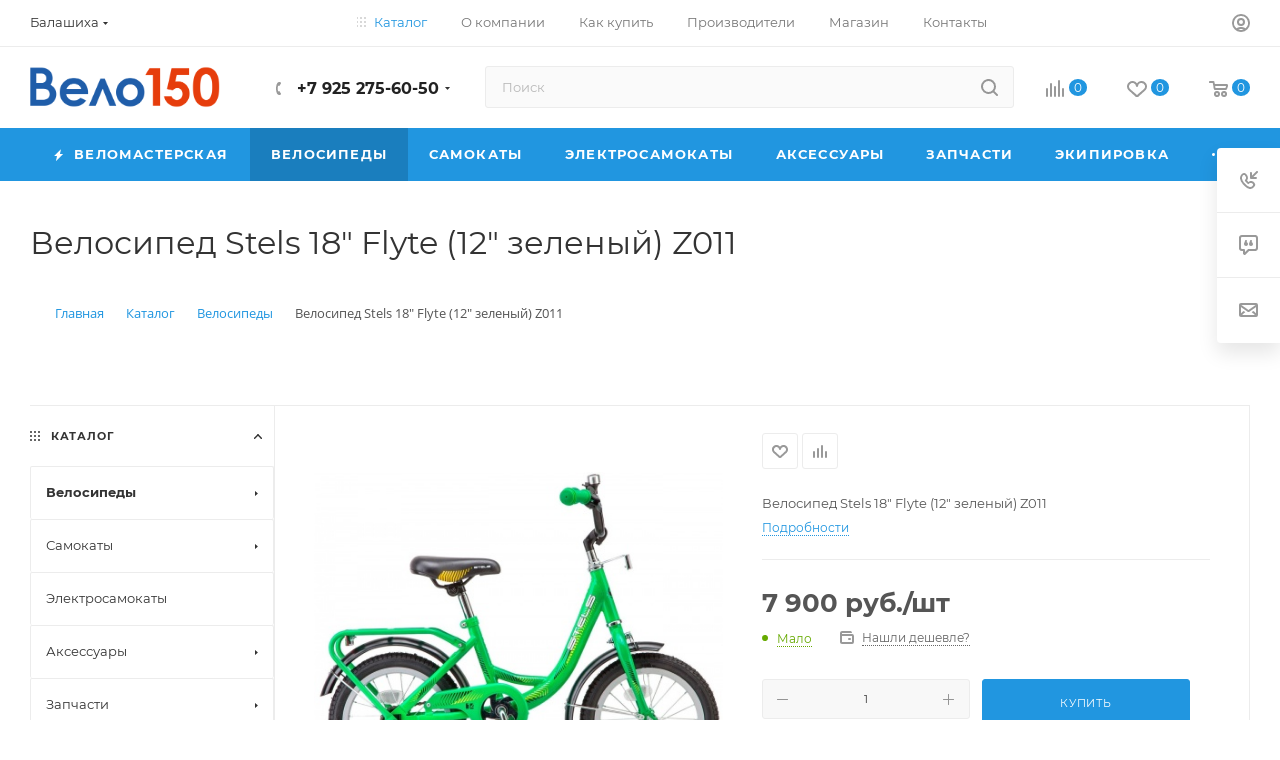

--- FILE ---
content_type: text/html; charset=UTF-8
request_url: https://velo150.ru/catalog/velosipedy/velosiped_stels_18_flyte_12_zelenyy_z011.html
body_size: 75287
content:
<!DOCTYPE html>
<html xmlns="http://www.w3.org/1999/xhtml" xml:lang="ru" lang="ru"  >
<head><link rel="canonical" href="https://velo150.ru/catalog/velosipedy/velosiped_stels_18_flyte_12_zelenyy_z011.html" />
<!-- Google Tag Manager -->
<!-- End Google Tag Manager -->
    <title>Велосипед Stels 18&quot; Flyte (12&quot; зеленый) Z011 купить: цена 7 900 рублей в Балашихе | Интернет магазин Вело150 </title>
	<meta name="viewport" content="initial-scale=1.0, width=device-width, maximum-scale=1" />
	<meta name="HandheldFriendly" content="true" />
	<meta name="yes" content="yes" />
	<meta name="apple-mobile-web-app-status-bar-style" content="black" />
	<meta name="SKYPE_TOOLBAR" content="SKYPE_TOOLBAR_PARSER_COMPATIBLE" />
	<meta http-equiv="Content-Type" content="text/html; charset=UTF-8" />
<meta name="keywords" content="Велосипед Stels 18&amp;quot; Flyte (12&amp;quot; зеленый) Z011, недорого, купить, цена 7 900 рублей, характеристики, заказать, Балашиха " />
<meta name="description" content="Велосипед Stels 18&amp;quot; Flyte (12&amp;quot; зеленый) Z011 купить недорого в Балашихе. Цена 7 900 рублей. Интернет-магазин ВЕЛО150. Технические характеристики, отзывы. Быстрая доставка от 1 дня. Гарантия" />
<script data-skip-moving="true">(function(w, d, n) {var cl = "bx-core";var ht = d.documentElement;var htc = ht ? ht.className : undefined;if (htc === undefined || htc.indexOf(cl) !== -1){return;}var ua = n.userAgent;if (/(iPad;)|(iPhone;)/i.test(ua)){cl += " bx-ios";}else if (/Windows/i.test(ua)){cl += ' bx-win';}else if (/Macintosh/i.test(ua)){cl += " bx-mac";}else if (/Linux/i.test(ua) && !/Android/i.test(ua)){cl += " bx-linux";}else if (/Android/i.test(ua)){cl += " bx-android";}cl += (/(ipad|iphone|android|mobile|touch)/i.test(ua) ? " bx-touch" : " bx-no-touch");cl += w.devicePixelRatio && w.devicePixelRatio >= 2? " bx-retina": " bx-no-retina";if (/AppleWebKit/.test(ua)){cl += " bx-chrome";}else if (/Opera/.test(ua)){cl += " bx-opera";}else if (/Firefox/.test(ua)){cl += " bx-firefox";}ht.className = htc ? htc + " " + cl : cl;})(window, document, navigator);</script>

<link href="/bitrix/js/ui/design-tokens/dist/ui.design-tokens.min.css?171680215023463"  rel="stylesheet" />
<link href="/bitrix/js/ui/fonts/opensans/ui.font.opensans.min.css?16637957232320"  rel="stylesheet" />
<link href="/bitrix/js/main/popup/dist/main.popup.bundle.min.css?175888756228056"  rel="stylesheet" />
<link href="/bitrix/css/arturgolubev.chatpanel/style.min.css?17319369539646"  rel="stylesheet" />
<link href="/bitrix/cache/css/v3/aspro_max/page_d2ab2f3cdebdd84fb728b3d507093bd2/page_d2ab2f3cdebdd84fb728b3d507093bd2_v1.css?1768206790160623"  rel="stylesheet" />
<link href="/bitrix/cache/css/v3/aspro_max/default_4229ca6fd796bfcfb15485051196e5a8/default_4229ca6fd796bfcfb15485051196e5a8_v1.css?176820664261433"  rel="stylesheet" />
<link href="/bitrix/panel/main/popup.min.css?167327540120774"  rel="stylesheet" />
<link href="/bitrix/cache/css/v3/aspro_max/template_ac2f11fd29119bd0ca8691047ced99ed/template_ac2f11fd29119bd0ca8691047ced99ed_v1.css?17682066421150974"  data-template-style="true" rel="stylesheet" />


<script type="extension/settings" data-extension="currency.currency-core">{"region":"ru"}</script>


<style>
.popup_basket .popup-footer .btn-main {
	/*width: 90%!important;*/
	min-width: 240px;
}
.popup_basket .popup-footer .btn-main + .btn-main {
	margin-top: 10px;
}
#basket-big + footer .btn-main {
	margin: auto;
}
.basket-big__credit-wrap {
	text-align: center;
	margin-bottom: 10px;
}
</style>
<link href="/bitrix/templates/aspro_max/css/critical.min.css?166860980024" data-skip-moving="true" rel="stylesheet">
<meta name="theme-color" content="#2196e0">
<style>:root{--theme-base-color: #2196e0;--theme-base-opacity-color: #2196e01a;--theme-base-color-hue:203;--theme-base-color-saturation:75%;--theme-base-color-lightness:50%;}</style>
<style>html {--theme-page-width: 1348px;--theme-page-width-padding: 30px}</style>
<script data-skip-moving="true">window.lazySizesConfig = window.lazySizesConfig || {};lazySizesConfig.loadMode = 1;lazySizesConfig.expand = 200;lazySizesConfig.expFactor = 1;lazySizesConfig.hFac = 0.1;window.lazySizesConfig.loadHidden = false;window.lazySizesConfig.lazyClass = "lazy";</script>
<script src="/bitrix/templates/aspro_max/js/ls.unveilhooks.min.js" data-skip-moving="true" defer></script>
<script src="/bitrix/templates/aspro_max/js/lazysizes.min.js" data-skip-moving="true" defer></script>
<link href="/bitrix/templates/aspro_max/css/print.min.css?170488311621755" data-template-style="true" rel="stylesheet" media="print">
                    
                    <script data-skip-moving="true" src="/bitrix/js/main/jquery/jquery-2.2.4.min.js"></script>
                    <script data-skip-moving="true" src="/bitrix/templates/aspro_max/js/speed.min.js?=1727210477"></script>
<link rel="shortcut icon" href="/favicon.ico" type="image/x-icon" />
<link rel="apple-touch-icon" sizes="180x180" href="/upload/CMax/162/5c3axuwi3844vk153t20r82l2o4qpt3y.ico" />
<meta property="og:description" content="Велосипед Stels 18" Flyte (12" зеленый) Z011" />
<meta property="og:image" content="https://velo150.ru/upload/CMax/8b8/8b89f9bcb99ce757c510bc5963b5cd1c.png" />
<link rel="image_src" href="https://velo150.ru/upload/CMax/8b8/8b89f9bcb99ce757c510bc5963b5cd1c.png"  />
<meta property="og:title" content="Велосипед Stels 18&quot; Flyte (12&quot; зеленый) Z011 купить: цена 7 900 рублей в Балашихе | Интернет магазин Вело150 " />
<meta property="og:type" content="website" />
<meta property="og:url" content="https://velo150.ru/catalog/velosipedy/velosiped_stels_18_flyte_12_zelenyy_z011.html" />
		<style>html {--theme-items-gap:32px;--fixed-header:105px;--fixed-tabs:49px;}</style>        	

        <meta name="yandex-verification" content="e99e1e279917355a" />
		<meta name="google-site-verification" content="i3UjF2fBnX9np1pdo6N_brbtqtaCxqmMvy7wf4yW5vE" />
</head>
<body class=" site_v3  fill_bg_n catalog-delayed-btn-Y theme-default" id="main" data-site="/">
<!-- Google Tag Manager (noscript) -->
<noscript><iframe src="https://www.googletagmanager.com/ns.html?id=GTM-5T9B22V"
height="0" width="0" style="display:none;visibility:hidden"></iframe></noscript>
<!-- End Google Tag Manager (noscript) -->
		
	<div id="panel"></div>
	
				<!--'start_frame_cache_basketitems-component-block'-->												<div id="ajax_basket"></div>
					<!--'end_frame_cache_basketitems-component-block'-->								<div class="cd-modal-bg"></div>
		<script data-skip-moving="true">var solutionName = 'arMaxOptions';</script>
		<script src="/bitrix/templates/aspro_max/js/setTheme.php?site_id=v3&site_dir=/" data-skip-moving="true"></script>
				<div class="wrapper1  header_bgcolored long_header colored_header with_left_block  catalog_page basket_normal basket_fill_WHITE side_LEFT block_side_NORMAL catalog_icons_N banner_auto with_fast_view mheader-v2 header-v8 header-font-lower_N regions_Y title_position_LEFT footer-v1 front-vindex1 mfixed_Y mfixed_view_always title-v3 lazy_Y with_phones compact-catalog dark-hover-overlay normal-catalog-img landing-normal big-banners-mobile-slider bottom-icons-panel-N compact-breadcrumbs-slider catalog-delayed-btn-Y  ">

<div class="mega_fixed_menu scrollblock">
	<div class="maxwidth-theme">
		<svg class="svg svg-close" width="14" height="14" viewBox="0 0 14 14">
		  <path data-name="Rounded Rectangle 568 copy 16" d="M1009.4,953l5.32,5.315a0.987,0.987,0,0,1,0,1.4,1,1,0,0,1-1.41,0L1008,954.4l-5.32,5.315a0.991,0.991,0,0,1-1.4-1.4L1006.6,953l-5.32-5.315a0.991,0.991,0,0,1,1.4-1.4l5.32,5.315,5.31-5.315a1,1,0,0,1,1.41,0,0.987,0.987,0,0,1,0,1.4Z" transform="translate(-1001 -946)"></path>
		</svg>
		<i class="svg svg-close mask arrow"></i>
		<div class="row">
			<div class="col-md-9">
				<div class="left_menu_block">
					<div class="logo_block flexbox flexbox--row align-items-normal">
						<div class="logo">
							<a href="/"><img src="/upload/CMax/8b8/8b89f9bcb99ce757c510bc5963b5cd1c.png" alt="Веломагазин и веломастерская | velo150.ru" title="Веломагазин и веломастерская | velo150.ru" data-src="" /></a>						</div>
						<div class="top-description addr">
							Интернет-магазин велосипедов						</div>
					</div>
					<div class="search_block">
						<div class="search_wrap">
							<div class="search-block">
									<div class="search-wrapper">
		<div id="title-search_mega_menu">
			<form action="/catalog/" class="search">
				<div class="search-input-div">
					<input class="search-input" id="title-search-input_mega_menu" type="text" name="q" value="" placeholder="Поиск" size="20" maxlength="50" autocomplete="off" />
				</div>
				<div class="search-button-div">
					<button class="btn btn-search" type="submit" name="s" value="Найти"><i class="svg search2  inline " aria-hidden="true"><svg width="17" height="17" ><use xlink:href="/bitrix/templates/aspro_max/images/svg/header_icons_srite.svg?1758887535#search"></use></svg></i></button>
					
					<span class="close-block inline-search-hide"><span class="svg svg-close close-icons"></span></span>
				</div>
			</form>
		</div>
	</div>
							</div>
						</div>
					</div>
										<!-- noindex -->

	<div class="burger_menu_wrapper">
		
			<div class="top_link_wrapper">
				<div class="menu-item dropdown catalog wide_menu   active">
					<div class="wrap">
						<a class="dropdown-toggle" href="/catalog/">
							<div class="link-title color-theme-hover">
																	<i class="svg inline  svg-inline-icon_catalog" aria-hidden="true" ><svg xmlns="http://www.w3.org/2000/svg" width="10" height="10" viewBox="0 0 10 10"><path  data-name="Rounded Rectangle 969 copy 7" class="cls-1" d="M644,76a1,1,0,1,1-1,1A1,1,0,0,1,644,76Zm4,0a1,1,0,1,1-1,1A1,1,0,0,1,648,76Zm4,0a1,1,0,1,1-1,1A1,1,0,0,1,652,76Zm-8,4a1,1,0,1,1-1,1A1,1,0,0,1,644,80Zm4,0a1,1,0,1,1-1,1A1,1,0,0,1,648,80Zm4,0a1,1,0,1,1-1,1A1,1,0,0,1,652,80Zm-8,4a1,1,0,1,1-1,1A1,1,0,0,1,644,84Zm4,0a1,1,0,1,1-1,1A1,1,0,0,1,648,84Zm4,0a1,1,0,1,1-1,1A1,1,0,0,1,652,84Z" transform="translate(-643 -76)"/></svg></i>																Каталог							</div>
						</a>
													<span class="tail"></span>
							<div class="burger-dropdown-menu row">
								<div class="menu-wrapper" >
									
																														<div class="col-md-4 dropdown-submenu active has_img">
																						<a href="/catalog/velosipedy/" class="color-theme-hover" title="Велосипеды">
												<span class="name option-font-bold">Велосипеды</span>
											</a>
																								<div class="burger-dropdown-menu toggle_menu">
																																									<div class="menu-item  dropdown-submenu ">
															<a href="/catalog/gornye_velosipedy/" title="Горные велосипеды">
																<span class="name color-theme-hover">Горные велосипеды</span>
															</a>
																															<div class="burger-dropdown-menu with_padding">
																																			<div class="menu-item ">
																			<a href="/catalog/gornye_26/" title="Горные 26&quot;">
																				<span class="name color-theme-hover">Горные 26&quot;</span>
																			</a>
																		</div>
																																			<div class="menu-item ">
																			<a href="/catalog/gornye_27_5/" title="Горные 27,5&quot;">
																				<span class="name color-theme-hover">Горные 27,5&quot;</span>
																			</a>
																		</div>
																																			<div class="menu-item ">
																			<a href="/catalog/gornye_29/" title="Горные 29&quot;">
																				<span class="name color-theme-hover">Горные 29&quot;</span>
																			</a>
																		</div>
																																			<div class="menu-item ">
																			<a href="/catalog/dvukhpodvesy_1/" title="Двухподвесы">
																				<span class="name color-theme-hover">Двухподвесы</span>
																			</a>
																		</div>
																																			<div class="menu-item ">
																			<a href="/catalog/fetbayki_2/" title="Фетбайки">
																				<span class="name color-theme-hover">Фетбайки</span>
																			</a>
																		</div>
																																	</div>
																													</div>
																																									<div class="menu-item  dropdown-submenu ">
															<a href="/catalog/zhenskie_velosipedy/" title="Женские велосипеды">
																<span class="name color-theme-hover">Женские велосипеды</span>
															</a>
																															<div class="burger-dropdown-menu with_padding">
																																			<div class="menu-item ">
																			<a href="/catalog/zhenskie_dorozhnye/" title="Женские дорожные">
																				<span class="name color-theme-hover">Женские дорожные</span>
																			</a>
																		</div>
																																			<div class="menu-item ">
																			<a href="/catalog/zhenskie_komfortnye/" title="Женские комфортные">
																				<span class="name color-theme-hover">Женские комфортные</span>
																			</a>
																		</div>
																																			<div class="menu-item ">
																			<a href="/catalog/zhenskie_sportivnye/" title="Женские спортивные">
																				<span class="name color-theme-hover">Женские спортивные</span>
																			</a>
																		</div>
																																			<div class="menu-item ">
																			<a href="/catalog/zhenskie_skladnye/" title="Женские складные">
																				<span class="name color-theme-hover">Женские складные</span>
																			</a>
																		</div>
																																	</div>
																													</div>
																																									<div class="menu-item  dropdown-submenu ">
															<a href="/catalog/detskie_velosipedy/" title="Детские велосипеды">
																<span class="name color-theme-hover">Детские велосипеды</span>
															</a>
																															<div class="burger-dropdown-menu with_padding">
																																			<div class="menu-item ">
																			<a href="/catalog/begovely/" title="Беговелы">
																				<span class="name color-theme-hover">Беговелы</span>
																			</a>
																		</div>
																																			<div class="menu-item ">
																			<a href="/catalog/trekhkolesnye/" title="Трехколесные">
																				<span class="name color-theme-hover">Трехколесные</span>
																			</a>
																		</div>
																																			<div class="menu-item ">
																			<a href="/catalog/detskie_12_ot_2_do_4_let/" title="Детские 12&quot; (от 2 до 4 лет)">
																				<span class="name color-theme-hover">Детские 12&quot; (от 2 до 4 лет)</span>
																			</a>
																		</div>
																																			<div class="menu-item ">
																			<a href="/catalog/detskie_14_ot_3_do_5_let/" title="Детские 14&quot; (от 3 до 5 лет)">
																				<span class="name color-theme-hover">Детские 14&quot; (от 3 до 5 лет)</span>
																			</a>
																		</div>
																																			<div class="menu-item ">
																			<a href="/catalog/detskie_20_ot_6_do_9_let/" title="Детские 20&quot; (от 6 до 9 лет)">
																				<span class="name color-theme-hover">Детские 20&quot; (от 6 до 9 лет)</span>
																			</a>
																		</div>
																																			<div class="menu-item ">
																			<a href="/catalog/detskie_16_ot_4_do_6_let/" title="Детские 16&quot; (от 4 до 6 лет)">
																				<span class="name color-theme-hover">Детские 16&quot; (от 4 до 6 лет)</span>
																			</a>
																		</div>
																																			<div class="menu-item ">
																			<a href="/catalog/detskie_20_sportivnye_6_9_let/" title="Детские 20&quot; спортивные (6 - 9 лет)">
																				<span class="name color-theme-hover">Детские 20&quot; спортивные (6 - 9 лет)</span>
																			</a>
																		</div>
																																			<div class="menu-item ">
																			<a href="/catalog/detskie_18_ot_5_do_7_let/" title="Детские 18&quot; (от 5 до 7 лет)">
																				<span class="name color-theme-hover">Детские 18&quot; (от 5 до 7 лет)</span>
																			</a>
																		</div>
																																	</div>
																													</div>
																																									<div class="menu-item  dropdown-submenu ">
															<a href="/catalog/podrostkovye_velosipedy_24_/" title="Подростковые велосипеды">
																<span class="name color-theme-hover">Подростковые велосипеды</span>
															</a>
																															<div class="burger-dropdown-menu with_padding">
																																			<div class="menu-item ">
																			<a href="/catalog/dvukhpodvesy_24_1/" title="Двухподвесы 24&quot;">
																				<span class="name color-theme-hover">Двухподвесы 24&quot;</span>
																			</a>
																		</div>
																																			<div class="menu-item ">
																			<a href="/catalog/podrostkovye_dlya_devochek/" title="Подростковые для девочек">
																				<span class="name color-theme-hover">Подростковые для девочек</span>
																			</a>
																		</div>
																																			<div class="menu-item ">
																			<a href="/catalog/podrostkovye_dlya_malchikov/" title="Подростковые для мальчиков">
																				<span class="name color-theme-hover">Подростковые для мальчиков</span>
																			</a>
																		</div>
																																	</div>
																													</div>
																																									<div class="menu-item  dropdown-submenu ">
															<a href="/catalog/dorozhnye_velosipedy/" title="Дорожные велосипеды">
																<span class="name color-theme-hover">Дорожные велосипеды</span>
															</a>
																															<div class="burger-dropdown-menu with_padding">
																																			<div class="menu-item ">
																			<a href="/catalog/dorozhnye_zhenskie/" title="Дорожные женские">
																				<span class="name color-theme-hover">Дорожные женские</span>
																			</a>
																		</div>
																																			<div class="menu-item ">
																			<a href="/catalog/dorozhnye_komfortnye/" title="Дорожные комфортные">
																				<span class="name color-theme-hover">Дорожные комфортные</span>
																			</a>
																		</div>
																																			<div class="menu-item ">
																			<a href="/catalog/dorozhnye_muzhskie/" title="Дорожные мужские">
																				<span class="name color-theme-hover">Дорожные мужские</span>
																			</a>
																		</div>
																																			<div class="menu-item ">
																			<a href="/catalog/dorozhnye_sportivnye_gibridnye_tsiklokross_graviy_shosse/" title="Дорожные спортивные (гибридные, циклокросс, гравий, шоссе)">
																				<span class="name color-theme-hover">Дорожные спортивные (гибридные, циклокросс, гравий, шоссе)</span>
																			</a>
																		</div>
																																	</div>
																													</div>
																																									<div class="menu-item  dropdown-submenu ">
															<a href="/catalog/skladnye_velosipedy/" title="Складные велосипеды">
																<span class="name color-theme-hover">Складные велосипеды</span>
															</a>
																															<div class="burger-dropdown-menu with_padding">
																																			<div class="menu-item ">
																			<a href="/catalog/skladnye_dorozhnye_24/" title="Складные Дорожные 24&quot;">
																				<span class="name color-theme-hover">Складные Дорожные 24&quot;</span>
																			</a>
																		</div>
																																			<div class="menu-item ">
																			<a href="/catalog/superskladnye_12_16_18_/" title="Суперскладные (12&quot;, 16&quot;, 18&quot;)">
																				<span class="name color-theme-hover">Суперскладные (12&quot;, 16&quot;, 18&quot;)</span>
																			</a>
																		</div>
																																			<div class="menu-item ">
																			<a href="/catalog/skladnye_gornye_26_/" title="Складные Горные (26&quot;)">
																				<span class="name color-theme-hover">Складные Горные (26&quot;)</span>
																			</a>
																		</div>
																																			<div class="menu-item ">
																			<a href="/catalog/skladnye_progulochnye_20/" title="Складные Прогулочные 20&quot;">
																				<span class="name color-theme-hover">Складные Прогулочные 20&quot;</span>
																			</a>
																		</div>
																																	</div>
																													</div>
																																									<div class="menu-item collapsed dropdown-submenu ">
															<a href="/catalog/dvukhpodvesy/" title="Двухподвесы">
																<span class="name color-theme-hover">Двухподвесы</span>
															</a>
																															<div class="burger-dropdown-menu with_padding">
																																			<div class="menu-item ">
																			<a href="/catalog/dvukhpodvesy_24/" title="Двухподвесы 24&quot;">
																				<span class="name color-theme-hover">Двухподвесы 24&quot;</span>
																			</a>
																		</div>
																																			<div class="menu-item ">
																			<a href="/catalog/dvukhpodvesy_20/" title="Двухподвесы 20&quot;">
																				<span class="name color-theme-hover">Двухподвесы 20&quot;</span>
																			</a>
																		</div>
																																			<div class="menu-item ">
																			<a href="/catalog/dvukhpodvesy_26/" title="Двухподвесы 26&quot;">
																				<span class="name color-theme-hover">Двухподвесы 26&quot;</span>
																			</a>
																		</div>
																																			<div class="menu-item ">
																			<a href="/catalog/dvukhpodvesy_27_5/" title="Двухподвесы 27,5&quot;">
																				<span class="name color-theme-hover">Двухподвесы 27,5&quot;</span>
																			</a>
																		</div>
																																	</div>
																													</div>
																																									<div class="menu-item collapsed  ">
															<a href="/catalog/tryukovye_velosipedy_bmx/" title="Трюковые велосипеды (BMX)">
																<span class="name color-theme-hover">Трюковые велосипеды (BMX)</span>
															</a>
																													</div>
																																									<div class="menu-item collapsed  ">
															<a href="/catalog/elektrovelosipedy/" title="Электровелосипеды">
																<span class="name color-theme-hover">Электровелосипеды</span>
															</a>
																													</div>
																																									<div class="menu-item collapsed  ">
															<a href="/catalog/fetbayki_1/" title="Фетбайки">
																<span class="name color-theme-hover">Фетбайки</span>
															</a>
																													</div>
																									</div>
																					</div>
									
																														<div class="col-md-4 dropdown-submenu  has_img">
																						<a href="/catalog/samokaty_i_giroskutery/" class="color-theme-hover" title="Самокаты">
												<span class="name option-font-bold">Самокаты</span>
											</a>
																								<div class="burger-dropdown-menu toggle_menu">
																																									<div class="menu-item   ">
															<a href="/catalog/vzroslye_samokaty_ot_200_mm/" title="Взрослые самокаты (от 200 мм)">
																<span class="name color-theme-hover">Взрослые самокаты (от 200 мм)</span>
															</a>
																													</div>
																																									<div class="menu-item   ">
															<a href="/catalog/detskie_dvukhkolesnye_samokaty/" title="Детские двухколесные самокаты">
																<span class="name color-theme-hover">Детские двухколесные самокаты</span>
															</a>
																													</div>
																																									<div class="menu-item   ">
															<a href="/catalog/detskie_trekhkolesnye_samokaty/" title="Детские трехколесные самокаты">
																<span class="name color-theme-hover">Детские трехколесные самокаты</span>
															</a>
																													</div>
																																									<div class="menu-item   ">
															<a href="/catalog/zapchasti_i_aksessuary_k_samokatam/" title="Запчасти и аксессуары к самокатам">
																<span class="name color-theme-hover">Запчасти и аксессуары к самокатам</span>
															</a>
																													</div>
																																									<div class="menu-item   ">
															<a href="/catalog/podrostkovye_samokaty_145_180_mm/" title="Подростковые самокаты (145-180 мм)">
																<span class="name color-theme-hover">Подростковые самокаты (145-180 мм)</span>
															</a>
																													</div>
																																									<div class="menu-item   ">
															<a href="/catalog/tryukovye_samokaty/" title="Трюковые самокаты">
																<span class="name color-theme-hover">Трюковые самокаты</span>
															</a>
																													</div>
																																									<div class="menu-item collapsed  ">
															<a href="/catalog/shlemy_i_zashchita_1/" title="Шлемы и защита">
																<span class="name color-theme-hover">Шлемы и защита</span>
															</a>
																													</div>
																																									<div class="menu-item collapsed  ">
															<a href="/catalog/elektricheskie_samokaty/" title="Электрические самокаты">
																<span class="name color-theme-hover">Электрические самокаты</span>
															</a>
																													</div>
																																									<div class="menu-item collapsed  ">
															<a href="/catalog/skeytbordy/" title="Скейтборды">
																<span class="name color-theme-hover">Скейтборды</span>
															</a>
																													</div>
																									</div>
																					</div>
									
																														<div class="col-md-4   ">
																						<a href="/catalog/elektrosamokaty/" class="color-theme-hover" title="Электросамокаты">
												<span class="name option-font-bold">Электросамокаты</span>
											</a>
																					</div>
									
																														<div class="col-md-4 dropdown-submenu  has_img">
																						<a href="/catalog/aksessuary/" class="color-theme-hover" title="Аксессуары">
												<span class="name option-font-bold">Аксессуары</span>
											</a>
																								<div class="burger-dropdown-menu toggle_menu">
																																									<div class="menu-item   ">
															<a href="/catalog/bagazhniki/" title="Багажники">
																<span class="name color-theme-hover">Багажники</span>
															</a>
																													</div>
																																									<div class="menu-item   ">
															<a href="/catalog/veloaptechki/" title="Велоаптечки">
																<span class="name color-theme-hover">Велоаптечки</span>
															</a>
																													</div>
																																									<div class="menu-item   ">
															<a href="/catalog/velozamki/" title="Велозамки">
																<span class="name color-theme-hover">Велозамки</span>
															</a>
																													</div>
																																									<div class="menu-item   ">
															<a href="/catalog/velokompyutery/" title="Велокомпьютеры">
																<span class="name color-theme-hover">Велокомпьютеры</span>
															</a>
																													</div>
																																									<div class="menu-item   ">
															<a href="/catalog/velosumki/" title="Велосумки">
																<span class="name color-theme-hover">Велосумки</span>
															</a>
																													</div>
																																									<div class="menu-item   ">
															<a href="/catalog/detskie_kresla/" title="Детские кресла">
																<span class="name color-theme-hover">Детские кресла</span>
															</a>
																													</div>
																																									<div class="menu-item collapsed  ">
															<a href="/catalog/dlya_khraneniya_velosipeda/" title="Для хранения велосипеда">
																<span class="name color-theme-hover">Для хранения велосипеда</span>
															</a>
																													</div>
																																									<div class="menu-item collapsed  ">
															<a href="/catalog/dopolnitelnye_kolesa/" title="Дополнительные колеса">
																<span class="name color-theme-hover">Дополнительные колеса</span>
															</a>
																													</div>
																																									<div class="menu-item collapsed  ">
															<a href="/catalog/zashchita_ramy/" title="Защита рамы">
																<span class="name color-theme-hover">Защита рамы</span>
															</a>
																													</div>
																																									<div class="menu-item collapsed  ">
															<a href="/catalog/zvonki_klaksony/" title="Звонки / Клаксоны">
																<span class="name color-theme-hover">Звонки / Клаксоны</span>
															</a>
																													</div>
																																									<div class="menu-item collapsed  ">
															<a href="/catalog/zerkala/" title="Зеркала">
																<span class="name color-theme-hover">Зеркала</span>
															</a>
																													</div>
																																									<div class="menu-item collapsed  ">
															<a href="/catalog/korziny/" title="Корзины">
																<span class="name color-theme-hover">Корзины</span>
															</a>
																													</div>
																																									<div class="menu-item collapsed  ">
															<a href="/catalog/krylya/" title="Крылья">
																<span class="name color-theme-hover">Крылья</span>
															</a>
																													</div>
																																									<div class="menu-item collapsed  ">
															<a href="/catalog/nakleyki/" title="Наклейки">
																<span class="name color-theme-hover">Наклейки</span>
															</a>
																													</div>
																																									<div class="menu-item collapsed  ">
															<a href="/catalog/nasosy/" title="Насосы">
																<span class="name color-theme-hover">Насосы</span>
															</a>
																													</div>
																																									<div class="menu-item collapsed  ">
															<a href="/catalog/podnozhki/" title="Подножки">
																<span class="name color-theme-hover">Подножки</span>
															</a>
																													</div>
																																									<div class="menu-item collapsed  ">
															<a href="/catalog/flyagi_i_flyagoderzhateli/" title="Фляги и флягодержатели">
																<span class="name color-theme-hover">Фляги и флягодержатели</span>
															</a>
																													</div>
																																									<div class="menu-item collapsed  ">
															<a href="/catalog/fonari/" title="Фонари">
																<span class="name color-theme-hover">Фонари</span>
															</a>
																													</div>
																									</div>
																					</div>
									
																														<div class="col-md-4 dropdown-submenu  has_img">
																						<a href="/catalog/zapchasti/" class="color-theme-hover" title="Запчасти">
												<span class="name option-font-bold">Запчасти</span>
											</a>
																								<div class="burger-dropdown-menu toggle_menu">
																																									<div class="menu-item  dropdown-submenu ">
															<a href="/catalog/amortizatory/" title="Амортизаторы">
																<span class="name color-theme-hover">Амортизаторы</span>
															</a>
																															<div class="burger-dropdown-menu with_padding">
																																			<div class="menu-item ">
																			<a href="/catalog/amortizatory_zadnie/" title="Амортизаторы задние">
																				<span class="name color-theme-hover">Амортизаторы задние</span>
																			</a>
																		</div>
																																			<div class="menu-item ">
																			<a href="/catalog/pruzhiny/" title="Пружины">
																				<span class="name color-theme-hover">Пружины</span>
																			</a>
																		</div>
																																			<div class="menu-item ">
																			<a href="/catalog/komplektuyushchie/" title="Комплектующие">
																				<span class="name color-theme-hover">Комплектующие</span>
																			</a>
																		</div>
																																	</div>
																													</div>
																																									<div class="menu-item  dropdown-submenu ">
															<a href="/catalog/vilki/" title="Вилки">
																<span class="name color-theme-hover">Вилки</span>
															</a>
																															<div class="burger-dropdown-menu with_padding">
																																			<div class="menu-item ">
																			<a href="/catalog/vilki_amortizatsionnye/" title="Вилки амортизационные">
																				<span class="name color-theme-hover">Вилки амортизационные</span>
																			</a>
																		</div>
																																			<div class="menu-item ">
																			<a href="/catalog/vilki_zhestkie/" title="Вилки жесткие">
																				<span class="name color-theme-hover">Вилки жесткие</span>
																			</a>
																		</div>
																																			<div class="menu-item ">
																			<a href="/catalog/komplektuyushchie_1/" title="Комплектующие">
																				<span class="name color-theme-hover">Комплектующие</span>
																			</a>
																		</div>
																																	</div>
																													</div>
																																									<div class="menu-item   ">
															<a href="/catalog/instrumenty/" title="Инструменты">
																<span class="name color-theme-hover">Инструменты</span>
															</a>
																													</div>
																																									<div class="menu-item  dropdown-submenu ">
															<a href="/catalog/kolesa/" title="Колеса">
																<span class="name color-theme-hover">Колеса</span>
															</a>
																															<div class="burger-dropdown-menu with_padding">
																																			<div class="menu-item ">
																			<a href="/catalog/kamery/" title="Камеры">
																				<span class="name color-theme-hover">Камеры</span>
																			</a>
																		</div>
																																			<div class="menu-item ">
																			<a href="/catalog/pokryshki/" title="Покрышки">
																				<span class="name color-theme-hover">Покрышки</span>
																			</a>
																		</div>
																																			<div class="menu-item ">
																			<a href="/catalog/oboda/" title="Обода">
																				<span class="name color-theme-hover">Обода</span>
																			</a>
																		</div>
																																			<div class="menu-item ">
																			<a href="/catalog/vtulki/" title="Втулки">
																				<span class="name color-theme-hover">Втулки</span>
																			</a>
																		</div>
																																			<div class="menu-item ">
																			<a href="/catalog/spitsy/" title="Спицы">
																				<span class="name color-theme-hover">Спицы</span>
																			</a>
																		</div>
																																			<div class="menu-item ">
																			<a href="/catalog/nippeli/" title="Ниппели">
																				<span class="name color-theme-hover">Ниппели</span>
																			</a>
																		</div>
																																			<div class="menu-item ">
																			<a href="/catalog/kolyesa_v_sbore/" title="Колёса в сборе">
																				<span class="name color-theme-hover">Колёса в сборе</span>
																			</a>
																		</div>
																																			<div class="menu-item ">
																			<a href="/catalog/ekstsentriki/" title="Эксцентрики">
																				<span class="name color-theme-hover">Эксцентрики</span>
																			</a>
																		</div>
																																			<div class="menu-item ">
																			<a href="/catalog/osi/" title="Оси">
																				<span class="name color-theme-hover">Оси</span>
																			</a>
																		</div>
																																			<div class="menu-item ">
																			<a href="/catalog/obodnye_lenty/" title="Ободные ленты">
																				<span class="name color-theme-hover">Ободные ленты</span>
																			</a>
																		</div>
																																	</div>
																													</div>
																																									<div class="menu-item  dropdown-submenu ">
															<a href="/catalog/pereklyuchenie/" title="Переключение">
																<span class="name color-theme-hover">Переключение</span>
															</a>
																															<div class="burger-dropdown-menu with_padding">
																																			<div class="menu-item ">
																			<a href="/catalog/pereklyuchateli_zadnie/" title="Переключатели задние">
																				<span class="name color-theme-hover">Переключатели задние</span>
																			</a>
																		</div>
																																			<div class="menu-item ">
																			<a href="/catalog/pereklyuchateli_perednie/" title="Переключатели передние">
																				<span class="name color-theme-hover">Переключатели передние</span>
																			</a>
																		</div>
																																			<div class="menu-item ">
																			<a href="/catalog/manetki/" title="Манетки">
																				<span class="name color-theme-hover">Манетки</span>
																			</a>
																		</div>
																																			<div class="menu-item ">
																			<a href="/catalog/komplektuyushchie_2/" title="Комплектующие">
																				<span class="name color-theme-hover">Комплектующие</span>
																			</a>
																		</div>
																																			<div class="menu-item ">
																			<a href="/catalog/zashchita_pereklyuchatelya/" title="Защита переключателя">
																				<span class="name color-theme-hover">Защита переключателя</span>
																			</a>
																		</div>
																																	</div>
																													</div>
																																									<div class="menu-item  dropdown-submenu ">
															<a href="/catalog/privod/" title="Привод">
																<span class="name color-theme-hover">Привод</span>
															</a>
																															<div class="burger-dropdown-menu with_padding">
																																			<div class="menu-item ">
																			<a href="/catalog/kassety_treshchotki/" title="Кассеты / Трещотки">
																				<span class="name color-theme-hover">Кассеты / Трещотки</span>
																			</a>
																		</div>
																																			<div class="menu-item ">
																			<a href="/catalog/tsepi_zamki_tsepi/" title="Цепи, замки цепи">
																				<span class="name color-theme-hover">Цепи, замки цепи</span>
																			</a>
																		</div>
																																			<div class="menu-item ">
																			<a href="/catalog/sistemy/" title="Системы">
																				<span class="name color-theme-hover">Системы</span>
																			</a>
																		</div>
																																			<div class="menu-item ">
																			<a href="/catalog/shatuny/" title="Шатуны">
																				<span class="name color-theme-hover">Шатуны</span>
																			</a>
																		</div>
																																			<div class="menu-item ">
																			<a href="/catalog/karetki_i_kartridzhi/" title="Каретки и картриджи">
																				<span class="name color-theme-hover">Каретки и картриджи</span>
																			</a>
																		</div>
																																			<div class="menu-item ">
																			<a href="/catalog/adaptery/" title="Адаптеры">
																				<span class="name color-theme-hover">Адаптеры</span>
																			</a>
																		</div>
																																			<div class="menu-item ">
																			<a href="/catalog/pedali/" title="Педали">
																				<span class="name color-theme-hover">Педали</span>
																			</a>
																		</div>
																																			<div class="menu-item ">
																			<a href="/catalog/zvezdy/" title="Звезды">
																				<span class="name color-theme-hover">Звезды</span>
																			</a>
																		</div>
																																			<div class="menu-item ">
																			<a href="/catalog/uspokoiteli/" title="Успокоители">
																				<span class="name color-theme-hover">Успокоители</span>
																			</a>
																		</div>
																																			<div class="menu-item ">
																			<a href="/catalog/natyazhiteli_tsepi/" title="Натяжители цепи">
																				<span class="name color-theme-hover">Натяжители цепи</span>
																			</a>
																		</div>
																																	</div>
																													</div>
																																									<div class="menu-item collapsed dropdown-submenu ">
															<a href="/catalog/rulevoe_upravlenie/" title="Рулевое управление">
																<span class="name color-theme-hover">Рулевое управление</span>
															</a>
																															<div class="burger-dropdown-menu with_padding">
																																			<div class="menu-item ">
																			<a href="/catalog/ruli/" title="Рули">
																				<span class="name color-theme-hover">Рули</span>
																			</a>
																		</div>
																																			<div class="menu-item ">
																			<a href="/catalog/vynosy/" title="Выносы">
																				<span class="name color-theme-hover">Выносы</span>
																			</a>
																		</div>
																																			<div class="menu-item ">
																			<a href="/catalog/rulevye_kolonki/" title="Рулевые колонки">
																				<span class="name color-theme-hover">Рулевые колонки</span>
																			</a>
																		</div>
																																			<div class="menu-item ">
																			<a href="/catalog/yakorya/" title="Якоря">
																				<span class="name color-theme-hover">Якоря</span>
																			</a>
																		</div>
																																			<div class="menu-item ">
																			<a href="/catalog/koltsa/" title="Кольца">
																				<span class="name color-theme-hover">Кольца</span>
																			</a>
																		</div>
																																			<div class="menu-item ">
																			<a href="/catalog/roga_na_rul/" title="Рога на руль">
																				<span class="name color-theme-hover">Рога на руль</span>
																			</a>
																		</div>
																																			<div class="menu-item ">
																			<a href="/catalog/gripsy/" title="Грипсы">
																				<span class="name color-theme-hover">Грипсы</span>
																			</a>
																		</div>
																																			<div class="menu-item ">
																			<a href="/catalog/obmotki/" title="Обмотки">
																				<span class="name color-theme-hover">Обмотки</span>
																			</a>
																		</div>
																																			<div class="menu-item ">
																			<a href="/catalog/zaglushki/" title="Заглушки">
																				<span class="name color-theme-hover">Заглушки</span>
																			</a>
																		</div>
																																			<div class="menu-item ">
																			<a href="/catalog/komplektuyushchie_3/" title="Комплектующие">
																				<span class="name color-theme-hover">Комплектующие</span>
																			</a>
																		</div>
																																	</div>
																													</div>
																																									<div class="menu-item collapsed dropdown-submenu ">
															<a href="/catalog/sedla_shtyri/" title="Седла / Штыри">
																<span class="name color-theme-hover">Седла / Штыри</span>
															</a>
																															<div class="burger-dropdown-menu with_padding">
																																			<div class="menu-item ">
																			<a href="/catalog/sedla/" title="Седла">
																				<span class="name color-theme-hover">Седла</span>
																			</a>
																		</div>
																																			<div class="menu-item ">
																			<a href="/catalog/podsedelnye_shtyri/" title="Подседельные штыри">
																				<span class="name color-theme-hover">Подседельные штыри</span>
																			</a>
																		</div>
																																			<div class="menu-item ">
																			<a href="/catalog/khomuty/" title="Хомуты">
																				<span class="name color-theme-hover">Хомуты</span>
																			</a>
																		</div>
																																			<div class="menu-item ">
																			<a href="/catalog/chekhly_na_sedla/" title="Чехлы на седла">
																				<span class="name color-theme-hover">Чехлы на седла</span>
																			</a>
																		</div>
																																	</div>
																													</div>
																																									<div class="menu-item collapsed dropdown-submenu ">
															<a href="/catalog/tormoza/" title="Тормоза">
																<span class="name color-theme-hover">Тормоза</span>
															</a>
																															<div class="burger-dropdown-menu with_padding">
																																			<div class="menu-item ">
																			<a href="/catalog/diskovye_gidravlicheskie/" title="Дисковые гидравлические">
																				<span class="name color-theme-hover">Дисковые гидравлические</span>
																			</a>
																		</div>
																																			<div class="menu-item ">
																			<a href="/catalog/diskovye_mekhanicheskie/" title="Дисковые механические">
																				<span class="name color-theme-hover">Дисковые механические</span>
																			</a>
																		</div>
																																			<div class="menu-item ">
																			<a href="/catalog/obodnye/" title="Ободные">
																				<span class="name color-theme-hover">Ободные</span>
																			</a>
																		</div>
																																			<div class="menu-item ">
																			<a href="/catalog/kolodki/" title="Колодки">
																				<span class="name color-theme-hover">Колодки</span>
																			</a>
																		</div>
																																			<div class="menu-item ">
																			<a href="/catalog/rotory/" title="Роторы">
																				<span class="name color-theme-hover">Роторы</span>
																			</a>
																		</div>
																																			<div class="menu-item ">
																			<a href="/catalog/tormoznye_ruchki/" title="Тормозные ручки">
																				<span class="name color-theme-hover">Тормозные ручки</span>
																			</a>
																		</div>
																																			<div class="menu-item ">
																			<a href="/catalog/adaptery_1/" title="Адаптеры">
																				<span class="name color-theme-hover">Адаптеры</span>
																			</a>
																		</div>
																																			<div class="menu-item ">
																			<a href="/catalog/komplektuyushchie_4/" title="Комплектующие">
																				<span class="name color-theme-hover">Комплектующие</span>
																			</a>
																		</div>
																																	</div>
																													</div>
																																									<div class="menu-item collapsed  ">
															<a href="/catalog/trosy_obolochki_nakonechniki/" title="Тросы / Оболочки / Наконечники">
																<span class="name color-theme-hover">Тросы / Оболочки / Наконечники</span>
															</a>
																													</div>
																																									<div class="menu-item collapsed dropdown-submenu ">
															<a href="/catalog/mototekhnika_1/" title="Мототехника">
																<span class="name color-theme-hover">Мототехника</span>
															</a>
																															<div class="burger-dropdown-menu with_padding">
																																			<div class="menu-item ">
																			<a href="/catalog/akkumulyatory/" title="Аккумуляторы">
																				<span class="name color-theme-hover">Аккумуляторы</span>
																			</a>
																		</div>
																																			<div class="menu-item ">
																			<a href="/catalog/zapchasti_alfa_city_delta_zodiak/" title="Запчасти Alfa, City, Delta, Zodiak">
																				<span class="name color-theme-hover">Запчасти Alfa, City, Delta, Zodiak</span>
																			</a>
																		</div>
																																			<div class="menu-item ">
																			<a href="/catalog/zapchasti_atlant_4_khtakt_50_150_kub_sm/" title="Запчасти Atlant 4-хтакт 50-150 куб.см.">
																				<span class="name color-theme-hover">Запчасти Atlant 4-хтакт 50-150 куб.см.</span>
																			</a>
																		</div>
																																			<div class="menu-item ">
																			<a href="/catalog/zapchasti_k_mototsiklam_sport_inferno/" title="Запчасти к мотоциклам Sport, Inferno">
																				<span class="name color-theme-hover">Запчасти к мотоциклам Sport, Inferno</span>
																			</a>
																		</div>
																																			<div class="menu-item ">
																			<a href="/catalog/kamery_moto/" title="Камеры мото">
																				<span class="name color-theme-hover">Камеры мото</span>
																			</a>
																		</div>
																																			<div class="menu-item ">
																			<a href="/catalog/motokhimiya_masla_zhidkosti/" title="Мотохимия/ Масла / Жидкости">
																				<span class="name color-theme-hover">Мотохимия/ Масла / Жидкости</span>
																			</a>
																		</div>
																																			<div class="menu-item ">
																			<a href="/catalog/pokryshki_moto/" title="Покрышки мото">
																				<span class="name color-theme-hover">Покрышки мото</span>
																			</a>
																		</div>
																																	</div>
																													</div>
																																									<div class="menu-item collapsed dropdown-submenu ">
															<a href="/catalog/sadovaya_tekhnika_1/" title="Садовая техника">
																<span class="name color-theme-hover">Садовая техника</span>
															</a>
																															<div class="burger-dropdown-menu with_padding">
																																			<div class="menu-item ">
																			<a href="/catalog/zapchasti_k_dvigatelyu_lifan/" title="Запчасти к двигателю Lifan">
																				<span class="name color-theme-hover">Запчасти к двигателю Lifan</span>
																			</a>
																		</div>
																																			<div class="menu-item ">
																			<a href="/catalog/komplektuyushchie_k_kaskad_luch_neva/" title="Комплектующие к Каскад, Луч, Нева">
																				<span class="name color-theme-hover">Комплектующие к Каскад, Луч, Нева</span>
																			</a>
																		</div>
																																			<div class="menu-item ">
																			<a href="/catalog/komplektuyushchie_k_mk_krot/" title="Комплектующие к МК Крот">
																				<span class="name color-theme-hover">Комплектующие к МК Крот</span>
																			</a>
																		</div>
																																	</div>
																													</div>
																									</div>
																					</div>
									
																														<div class="col-md-4 dropdown-submenu  has_img">
																						<a href="/catalog/ekipirovka/" class="color-theme-hover" title="Экипировка">
												<span class="name option-font-bold">Экипировка</span>
											</a>
																								<div class="burger-dropdown-menu toggle_menu">
																																									<div class="menu-item   ">
															<a href="/catalog/veloperchatki/" title="Велоперчатки">
																<span class="name color-theme-hover">Велоперчатки</span>
															</a>
																													</div>
																																									<div class="menu-item   ">
															<a href="/catalog/veloshlemy/" title="Велошлемы">
																<span class="name color-theme-hover">Велошлемы</span>
															</a>
																													</div>
																																									<div class="menu-item   ">
															<a href="/catalog/komplekt_zashchity/" title="Комплект защиты">
																<span class="name color-theme-hover">Комплект защиты</span>
															</a>
																													</div>
																																									<div class="menu-item   ">
															<a href="/catalog/ochki/" title="Очки">
																<span class="name color-theme-hover">Очки</span>
															</a>
																													</div>
																									</div>
																					</div>
									
																														<div class="col-md-4 dropdown-submenu  has_img">
																						<a href="/catalog/zimniy_otdykh/" class="color-theme-hover" title="Зимний отдых">
												<span class="name option-font-bold">Зимний отдых</span>
											</a>
																								<div class="burger-dropdown-menu toggle_menu">
																																									<div class="menu-item   ">
															<a href="/catalog/vatrushki/" title="Ватрушки">
																<span class="name color-theme-hover">Ватрушки</span>
															</a>
																													</div>
																																									<div class="menu-item   ">
															<a href="/catalog/sanki/" title="Санки">
																<span class="name color-theme-hover">Санки</span>
															</a>
																													</div>
																																									<div class="menu-item   ">
															<a href="/catalog/snegokaty/" title="Снегокаты">
																<span class="name color-theme-hover">Снегокаты</span>
															</a>
																													</div>
																									</div>
																					</div>
									
																														<div class="col-md-4   has_img">
																						<a href="/catalog/sapbordy/" class="color-theme-hover" title="Сапборды">
												<span class="name option-font-bold">Сапборды</span>
											</a>
																					</div>
																	</div>
							</div>
											</div>
				</div>
			</div>
					
		<div class="bottom_links_wrapper row">
								<div class="menu-item col-md-4 unvisible    ">
					<div class="wrap">
						<a class="" href="/sale/">
							<div class="link-title color-theme-hover">
																	<i class="svg inline  svg-inline-icon_discount" aria-hidden="true" ><svg xmlns="http://www.w3.org/2000/svg" width="9" height="12" viewBox="0 0 9 12"><path  data-name="Shape 943 copy 12" class="cls-1" d="M710,75l-7,7h3l-1,5,7-7h-3Z" transform="translate(-703 -75)"/></svg></i>																Акции							</div>
						</a>
											</div>
				</div>
								<div class="menu-item col-md-4 unvisible dropdown   ">
					<div class="wrap">
						<a class="dropdown-toggle" href="/help/">
							<div class="link-title color-theme-hover">
																Как купить							</div>
						</a>
													<span class="tail"></span>
							<div class="burger-dropdown-menu">
								<div class="menu-wrapper" >
									
																														<div class="  ">
																						<a href="/help/payment/" class="color-theme-hover" title="Условия оплаты">
												<span class="name option-font-bold">Условия оплаты</span>
											</a>
																					</div>
									
																														<div class="  ">
																						<a href="/help/delivery/" class="color-theme-hover" title="Условия доставки">
												<span class="name option-font-bold">Условия доставки</span>
											</a>
																					</div>
									
																														<div class="  ">
																						<a href="/help/warranty/" class="color-theme-hover" title="Гарантия на товар">
												<span class="name option-font-bold">Гарантия на товар</span>
											</a>
																					</div>
																	</div>
							</div>
											</div>
				</div>
								<div class="menu-item col-md-4 unvisible dropdown   ">
					<div class="wrap">
						<a class="dropdown-toggle" href="/company/">
							<div class="link-title color-theme-hover">
																Компания							</div>
						</a>
													<span class="tail"></span>
							<div class="burger-dropdown-menu">
								<div class="menu-wrapper" >
									
																														<div class="  ">
																						<a href="/company/index.php" class="color-theme-hover" title="О компании">
												<span class="name option-font-bold">О компании</span>
											</a>
																					</div>
									
																														<div class="  ">
																						<a href="/company/news/" class="color-theme-hover" title="Новости">
												<span class="name option-font-bold">Новости</span>
											</a>
																					</div>
									
																														<div class="  ">
																						<a href="/company/staff/" class="color-theme-hover" title="Команда">
												<span class="name option-font-bold">Команда</span>
											</a>
																					</div>
									
																														<div class="  ">
																						<a href="/company/reviews/" class="color-theme-hover" title="Отзывы">
												<span class="name option-font-bold">Отзывы</span>
											</a>
																					</div>
									
																														<div class="  ">
																						<a href="/company/vacancy/" class="color-theme-hover" title="Карьера">
												<span class="name option-font-bold">Карьера</span>
											</a>
																					</div>
									
																														<div class="  ">
																						<a href="/contacts/" class="color-theme-hover" title="Контакты">
												<span class="name option-font-bold">Контакты</span>
											</a>
																					</div>
									
																														<div class="  ">
																						<a href="/company/partners/" class="color-theme-hover" title="Партнеры">
												<span class="name option-font-bold">Партнеры</span>
											</a>
																					</div>
									
																														<div class="  ">
																						<a href="/company/licenses/" class="color-theme-hover" title="Лицензии">
												<span class="name option-font-bold">Лицензии</span>
											</a>
																					</div>
									
																														<div class="  ">
																						<a href="/company/docs/" class="color-theme-hover" title="Документы">
												<span class="name option-font-bold">Документы</span>
											</a>
																					</div>
																	</div>
							</div>
											</div>
				</div>
								<div class="menu-item col-md-4 unvisible    ">
					<div class="wrap">
						<a class="" href="/contacts/">
							<div class="link-title color-theme-hover">
																Контакты							</div>
						</a>
											</div>
				</div>
					</div>

	</div>
					<!-- /noindex -->
														</div>
			</div>
			<div class="col-md-3">
				<div class="right_menu_block">
					<div class="contact_wrap">
						<div class="info">
							<div class="phone blocks">
								<div class="">
									<!--'start_frame_cache_header-allphones-block1'-->                                <!-- noindex -->
            <div class="phone with_dropdown white sm">
                                    <div class="wrap">
                        <div>
                                    <i class="svg svg-inline-phone  inline " aria-hidden="true"><svg width="5" height="13" ><use xlink:href="/bitrix/templates/aspro_max/images/svg/header_icons_srite.svg?1758887535#phone_footer"></use></svg></i><a rel="nofollow" href="tel:+79252756050"> +7 925 275-60-50</a>
                                        </div>
                    </div>
                                                    <div class="dropdown ">
                        <div class="wrap scrollblock">
                                <div class="more_phone flexbox flexbox--row flexbox--gap flexbox--gap-16">
                                    <a class="more_phone_a no-decript flexbox flexbox--row flexbox--gap flexbox--gap-8" rel="nofollow" href="tel:+79252756050">
                                        <span class="phones__phone-icon no-icon">
                                                                                    </span>
                                        <span class="phones__phone-link-text flexbox dropdown--top-reverse flexbox--gap flexbox--gap-8">
                                            <span class="phones__phone-title"> +7 925 275-60-50</span>
                                                                                    </span>
                                    </a>
                                                                    </div>
                                <div class="more_phone flexbox flexbox--row flexbox--gap flexbox--gap-16">
                                    <a class="more_phone_a no-decript flexbox flexbox--row flexbox--gap flexbox--gap-8" rel="nofollow" href="tel:+74993501527">
                                        <span class="phones__phone-icon no-icon">
                                                                                    </span>
                                        <span class="phones__phone-link-text flexbox dropdown--top-reverse flexbox--gap flexbox--gap-8">
                                            <span class="phones__phone-title">+7 499 350-15-27</span>
                                                                                    </span>
                                    </a>
                                                                    </div>
                                                    </div>
                    </div>
                    <i class="svg svg-inline-down  inline " aria-hidden="true"><svg width="5" height="3" ><use xlink:href="/bitrix/templates/aspro_max/images/svg/header_icons_srite.svg?1758887535#Triangle_down"></use></svg></i>
                            </div>
            <!-- /noindex -->
                <!--'end_frame_cache_header-allphones-block1'-->								</div>
								<div class="callback_wrap">
									<span class="callback-block animate-load font_upper colored" data-event="jqm" data-param-form_id="CALLBACK" data-name="callback">Заказать звонок</span>
								</div>
							</div>
							<div class="question_button_wrapper">
								<span class="btn btn-lg btn-transparent-border-color btn-wide animate-load colored_theme_hover_bg-el" data-event="jqm" data-param-form_id="ASK" data-name="ask">
									Задать вопрос								</span>
							</div>
							<div class="person_wrap">
        <!--'start_frame_cache_header-auth-block1'-->            <!-- noindex --><div class="auth_wr_inner "><a rel="nofollow" title="Мой кабинет" class="personal-link dark-color animate-load" data-event="jqm" data-param-backurl="%2Fcatalog%2Fvelosipedy%2Fvelosiped_stels_18_flyte_12_zelenyy_z011.html" data-param-type="auth" data-name="auth" href="/personal/"><i class="svg svg-inline-cabinet big inline " aria-hidden="true"><svg width="18" height="18" ><use xlink:href="/bitrix/templates/aspro_max/images/svg/header_icons_srite.svg?1758887535#user"></use></svg></i><span class="wrap"><span class="name">Войти</span></span></a></div><!-- /noindex -->        <!--'end_frame_cache_header-auth-block1'-->
            <!--'start_frame_cache_mobile-basket-with-compare-block1'-->        <!-- noindex -->
                    <div class="menu middle">
                <ul>
                                            <li class="counters">
                            <a rel="nofollow" class="dark-color basket-link basket ready " href="/basket/">
                                <i class="svg  svg-inline-basket" aria-hidden="true" ><svg class="" width="19" height="16" viewBox="0 0 19 16"><path data-name="Ellipse 2 copy 9" class="cls-1" d="M956.047,952.005l-0.939,1.009-11.394-.008-0.952-1-0.953-6h-2.857a0.862,0.862,0,0,1-.952-1,1.025,1.025,0,0,1,1.164-1h2.327c0.3,0,.6.006,0.6,0.006a1.208,1.208,0,0,1,1.336.918L943.817,947h12.23L957,948v1Zm-11.916-3,0.349,2h10.007l0.593-2Zm1.863,5a3,3,0,1,1-3,3A3,3,0,0,1,945.994,954.005ZM946,958a1,1,0,1,0-1-1A1,1,0,0,0,946,958Zm7.011-4a3,3,0,1,1-3,3A3,3,0,0,1,953.011,954.005ZM953,958a1,1,0,1,0-1-1A1,1,0,0,0,953,958Z" transform="translate(-938 -944)"></path></svg></i>                                <span>Корзина<span class="count js-count empted">0</span></span>
                            </a>
                        </li>
                                                                <li class="counters">
                            <a rel="nofollow"
                                class="dark-color basket-link delay ready "
                                href="/personal/favorite/"
                            >
                                <i class="svg  svg-inline-basket" aria-hidden="true" ><svg xmlns="http://www.w3.org/2000/svg" width="16" height="13" viewBox="0 0 16 13"><defs><style>.clsw-1{fill:#fff;fill-rule:evenodd;}</style></defs><path class="clsw-1" d="M506.755,141.6l0,0.019s-4.185,3.734-5.556,4.973a0.376,0.376,0,0,1-.076.056,1.838,1.838,0,0,1-1.126.357,1.794,1.794,0,0,1-1.166-.4,0.473,0.473,0,0,1-.1-0.076c-1.427-1.287-5.459-4.878-5.459-4.878l0-.019A4.494,4.494,0,1,1,500,135.7,4.492,4.492,0,1,1,506.755,141.6Zm-3.251-5.61A2.565,2.565,0,0,0,501,138h0a1,1,0,1,1-2,0h0a2.565,2.565,0,0,0-2.506-2,2.5,2.5,0,0,0-1.777,4.264l-0.013.019L500,145.1l5.179-4.749c0.042-.039.086-0.075,0.126-0.117l0.052-.047-0.006-.008A2.494,2.494,0,0,0,503.5,135.993Z" transform="translate(-492 -134)"/></svg></i>                                <span>Избранные товары<span class="count js-count empted">0</span></span>
                            </a>
                        </li>
                                    </ul>
            </div>
                            <div class="menu middle">
                <ul>
                    <li class="counters">
                        <a rel="nofollow" class="dark-color basket-link compare ready " href="/catalog/compare.php">
                            <i class="svg inline  svg-inline-compare " aria-hidden="true" ><svg xmlns="http://www.w3.org/2000/svg" width="18" height="17" viewBox="0 0 18 17"><defs><style>.cls-1{fill:#333;fill-rule:evenodd;}</style></defs><path  data-name="Rounded Rectangle 865" class="cls-1" d="M597,78a1,1,0,0,1,1,1v9a1,1,0,0,1-2,0V79A1,1,0,0,1,597,78Zm4-6a1,1,0,0,1,1,1V88a1,1,0,0,1-2,0V73A1,1,0,0,1,601,72Zm4,8a1,1,0,0,1,1,1v7a1,1,0,0,1-2,0V81A1,1,0,0,1,605,80Zm-12-5a1,1,0,0,1,1,1V88a1,1,0,0,1-2,0V76A1,1,0,0,1,593,75Zm-4,5a1,1,0,0,1,1,1v7a1,1,0,0,1-2,0V81A1,1,0,0,1,589,80Z" transform="translate(-588 -72)"/></svg>
</i>                            <span>Сравнение товаров<span class="count js-count empted">0</span></span>
                        </a>
                    </li>
                </ul>
            </div>
                <!-- /noindex -->
        <!--'end_frame_cache_mobile-basket-with-compare-block1'-->    							</div>
						</div>
					</div>
					<div class="footer_wrap">
													<div class="inline-block">
								<div class="top-description no-title">
									<!--'start_frame_cache_allregions-list-block1'-->			<div class="region_wrapper">
			<div class="io_wrapper">
				<i class="svg svg-inline-mark  inline " aria-hidden="true"><svg width="13" height="13" ><use xlink:href="/bitrix/templates/aspro_max/images/svg/header_icons_srite.svg?1758887535#location"></use></svg></i>				<div class="city_title">Ваш город</div>
									<div class="js_city_chooser dark-color list" data-param-href="%2Fcatalog%2Fvelosipedy%2Fvelosiped_stels_18_flyte_12_zelenyy_z011.html" data-param-form_id="city_chooser">
						<span>Балашиха</span><span class="arrow"><i class="svg inline  svg-inline-down" aria-hidden="true" ><svg xmlns="http://www.w3.org/2000/svg" width="5" height="3" viewBox="0 0 5 3"><path class="cls-1" d="M250,80h5l-2.5,3Z" transform="translate(-250 -80)"/></svg></i></span>
					</div>
							</div>
							<div class="dropdown">
					<div class="wrap">
													<div class="more_item current">
								<span data-region_id="23641" data-prefix="https://velo150.ru" data-href="https://velo150.ru/catalog/velosipedy/velosiped_stels_18_flyte_12_zelenyy_z011.html">Балашиха</span>
							</div>
											</div>
				</div>
					</div>
	<!--'end_frame_cache_allregions-list-block1'-->								</div>
							</div>
						
                        <!--'start_frame_cache_email-block1'-->        
                                                <div class="email blocks color-theme-hover">
                        <i class="svg inline  svg-inline-email" aria-hidden="true" ><svg xmlns="http://www.w3.org/2000/svg" width="11" height="9" viewBox="0 0 11 9"><path  data-name="Rectangle 583 copy 16" class="cls-1" d="M367,142h-7a2,2,0,0,1-2-2v-5a2,2,0,0,1,2-2h7a2,2,0,0,1,2,2v5A2,2,0,0,1,367,142Zm0-2v-3.039L364,139h-1l-3-2.036V140h7Zm-6.634-5,3.145,2.079L366.634,135h-6.268Z" transform="translate(-358 -133)"/></svg></i>                                                    <a href="mailto:info@velo150.ru" target="_blank">info@velo150.ru</a>
                                            </div>
                <!--'end_frame_cache_email-block1'-->        
                        <!--'start_frame_cache_address-block1'-->        
                                                <div class="address blocks">
                        <i class="svg inline  svg-inline-addr" aria-hidden="true" ><svg xmlns="http://www.w3.org/2000/svg" width="9" height="12" viewBox="0 0 9 12"><path class="cls-1" d="M959.135,82.315l0.015,0.028L955.5,87l-3.679-4.717,0.008-.013a4.658,4.658,0,0,1-.83-2.655,4.5,4.5,0,1,1,9,0A4.658,4.658,0,0,1,959.135,82.315ZM955.5,77a2.5,2.5,0,0,0-2.5,2.5,2.467,2.467,0,0,0,.326,1.212l-0.014.022,2.181,3.336,2.034-3.117c0.033-.046.063-0.094,0.093-0.142l0.066-.1-0.007-.009a2.468,2.468,0,0,0,.32-1.2A2.5,2.5,0,0,0,955.5,77Z" transform="translate(-951 -75)"/></svg></i>                        МО, Балашиха, Щелковское шоссе, 52                    </div>
                <!--'end_frame_cache_address-block1'-->        
    						<div class="social-block">
							<div class="social-icons">
		<!-- noindex -->
	<ul>
					<li class="vk">
				<a href="https://vk.com/velo150" target="_blank" rel="nofollow" title="Вконтакте">
					Вконтакте				</a>
			</li>
							<li class="facebook">
				<a href="https://www.facebook.com/velo150/" target="_blank" rel="nofollow" title="Facebook">
					Facebook				</a>
			</li>
							<li class="twitter">
				<a href="https://twitter.com/Velo150" target="_blank" rel="nofollow" title="Twitter">
					Twitter				</a>
			</li>
							<li class="instagram">
				<a href="https://www.instagram.com/velo150/" target="_blank" rel="nofollow" title="Instagram">
					Instagram				</a>
			</li>
										        																			</ul>
	<!-- /noindex -->
</div>
						</div>
					</div>
				</div>
			</div>
		</div>
	</div>
</div>
<div class="header_wrap visible-lg visible-md title-v3 ">
	<header id="header">
		<div class="top-block top-block-v1 fix-logo2 header-wrapper">
   <div class="maxwidth-theme logo_and_menu-row logo_top_white icons_top">
      <div class="wrapp_block logo-row">
         <div class="items-wrapper header__top-inner">
                           <div class="header__top-item">
                  <div class="top-description no-title">
                     <!--'start_frame_cache_allregions-list-block2'-->			<div class="region_wrapper">
			<div class="io_wrapper">
				<i class="svg svg-inline-mark  inline " aria-hidden="true"><svg width="13" height="13" ><use xlink:href="/bitrix/templates/aspro_max/images/svg/header_icons_srite.svg?1758887535#location"></use></svg></i>				<div class="city_title">Ваш город</div>
									<div class="js_city_chooser dark-color list" data-param-href="%2Fcatalog%2Fvelosipedy%2Fvelosiped_stels_18_flyte_12_zelenyy_z011.html" data-param-form_id="city_chooser">
						<span>Балашиха</span><span class="arrow"><i class="svg inline  svg-inline-down" aria-hidden="true" ><svg xmlns="http://www.w3.org/2000/svg" width="5" height="3" viewBox="0 0 5 3"><path class="cls-1" d="M250,80h5l-2.5,3Z" transform="translate(-250 -80)"/></svg></i></span>
					</div>
							</div>
							<div class="dropdown">
					<div class="wrap">
													<div class="more_item current">
								<span data-region_id="23641" data-prefix="https://velo150.ru" data-href="https://velo150.ru/catalog/velosipedy/velosiped_stels_18_flyte_12_zelenyy_z011.html">Балашиха</span>
							</div>
											</div>
				</div>
					</div>
	<!--'end_frame_cache_allregions-list-block2'-->                  </div>
               </div>
                        <div class="header__top-item dotted-flex-1 hide-dotted">
               <div class="menus">
                  	<ul class="menu topest">
					<li  class="current" >
				<a href="/catalog/">
											<i class="svg inline  svg-inline-icon_catalog" aria-hidden="true" ><svg xmlns="http://www.w3.org/2000/svg" width="10" height="10" viewBox="0 0 10 10"><path  data-name="Rounded Rectangle 969 copy 7" class="cls-1" d="M644,76a1,1,0,1,1-1,1A1,1,0,0,1,644,76Zm4,0a1,1,0,1,1-1,1A1,1,0,0,1,648,76Zm4,0a1,1,0,1,1-1,1A1,1,0,0,1,652,76Zm-8,4a1,1,0,1,1-1,1A1,1,0,0,1,644,80Zm4,0a1,1,0,1,1-1,1A1,1,0,0,1,648,80Zm4,0a1,1,0,1,1-1,1A1,1,0,0,1,652,80Zm-8,4a1,1,0,1,1-1,1A1,1,0,0,1,644,84Zm4,0a1,1,0,1,1-1,1A1,1,0,0,1,648,84Zm4,0a1,1,0,1,1-1,1A1,1,0,0,1,652,84Z" transform="translate(-643 -76)"/></svg></i>										<span>Каталог</span>
				</a>
			</li>
					<li  >
				<a href="/about/">
										<span>О компании</span>
				</a>
			</li>
					<li  >
				<a href="/help/">
										<span>Как купить</span>
				</a>
			</li>
					<li  >
				<a href="/info/brands/">
										<span>Производители</span>
				</a>
			</li>
					<li  >
				<a href="/contacts/stores/">
										<span>Магазин</span>
				</a>
			</li>
					<li  >
				<a href="/contacts/">
										<span>Контакты</span>
				</a>
			</li>
				<li class="more hidden">
			<span>...</span>
			<ul class="dropdown"></ul>
		</li>
	</ul>
	<script data-skip-moving="true">
		InitTopestMenuGummi();
		CheckTopMenuDotted();
	</script>
               </div>
            </div>
            <div class="header__top-item ">
               <div class="line-block line-block--40 line-block--40-1200">
                                                                                            <div class="line-block__item no-shrinked ">
                     <div class="show-fixed top-ctrl">
                        <div class="personal_wrap">
                           <div class="wrap_icon inner-table-block person">
        <!--'start_frame_cache_header-auth-block2'-->            <!-- noindex --><div class="auth_wr_inner "><a rel="nofollow" title="Мой кабинет" class="personal-link dark-color animate-load" data-event="jqm" data-param-backurl="%2Fcatalog%2Fvelosipedy%2Fvelosiped_stels_18_flyte_12_zelenyy_z011.html" data-param-type="auth" data-name="auth" href="/personal/"><i class="svg svg-inline-cabinet big inline " aria-hidden="true"><svg width="18" height="18" ><use xlink:href="/bitrix/templates/aspro_max/images/svg/header_icons_srite.svg?1758887535#user"></use></svg></i><span class="wrap"><span class="name">Войти</span></span></a></div><!-- /noindex -->        <!--'end_frame_cache_header-auth-block2'-->
                               </div>
                        </div>
                     </div>
                  </div>
               </div>
            </div>
         </div>
      </div>
   </div>
</div>
<div class="header-wrapper fix-logo2 header-v8">
   <div class="logo_and_menu-row header__top-part">
      <div class="maxwidth-theme logo-row">
         <div class="header__top-inner">
            <div class="logo-block  floated header__top-item no-shrinked">
               <div class="logo">
                  <a href="/"><img src="/upload/CMax/8b8/8b89f9bcb99ce757c510bc5963b5cd1c.png" alt="Веломагазин и веломастерская | velo150.ru" title="Веломагазин и веломастерская | velo150.ru" data-src="" /></a>            </div>
            </div>
            <div class="header__top-item phone-wrapper">
               <div class="float_wrapper fix-block ">
                  <div class="wrap_icon inner-table-block">
                     <div class="phone-block blocks icons fontUp">
                                                <!--'start_frame_cache_header-allphones-block2'-->                                <!-- noindex -->
            <div class="phone with_dropdown">
                                    <i class="svg svg-inline-phone  inline " aria-hidden="true"><svg width="5" height="13" ><use xlink:href="/bitrix/templates/aspro_max/images/svg/header_icons_srite.svg?1758887535#phone_black"></use></svg></i><a rel="nofollow" href="tel:+79252756050"> +7 925 275-60-50</a>
                                                    <div class="dropdown ">
                        <div class="wrap scrollblock">
                                <div class="more_phone flexbox flexbox--row flexbox--gap flexbox--gap-16">
                                    <a class="more_phone_a no-decript flexbox flexbox--row flexbox--gap flexbox--gap-8" rel="nofollow" href="tel:+79252756050">
                                        <span class="phones__phone-icon no-icon">
                                                                                    </span>
                                        <span class="phones__phone-link-text flexbox dropdown--top-reverse flexbox--gap flexbox--gap-8">
                                            <span class="phones__phone-title"> +7 925 275-60-50</span>
                                                                                    </span>
                                    </a>
                                                                    </div>
                                <div class="more_phone flexbox flexbox--row flexbox--gap flexbox--gap-16">
                                    <a class="more_phone_a no-decript flexbox flexbox--row flexbox--gap flexbox--gap-8" rel="nofollow" href="tel:+74993501527">
                                        <span class="phones__phone-icon no-icon">
                                                                                    </span>
                                        <span class="phones__phone-link-text flexbox dropdown--top-reverse flexbox--gap flexbox--gap-8">
                                            <span class="phones__phone-title">+7 499 350-15-27</span>
                                                                                    </span>
                                    </a>
                                                                    </div>
                                                    </div>
                    </div>
                    <i class="svg svg-inline-down  inline " aria-hidden="true"><svg width="5" height="3" ><use xlink:href="/bitrix/templates/aspro_max/images/svg/header_icons_srite.svg?1758887535#Triangle_down"></use></svg></i>
                            </div>
            <!-- /noindex -->
                <!--'end_frame_cache_header-allphones-block2'-->                                                                     </div>
                  </div>
               </div>
            </div>
            <div class="header__top-item flex1 float_wrapper fix-block">
               <div class="search_wrap ">
                  <div class="search-block inner-table-block">
		<div class="search-wrapper">
			<div id="title-search_fixed">
				<form action="/catalog/" class="search">
					<div class="search-input-div">
						<input class="search-input" id="title-search-input_fixed" type="text" name="q" value="" placeholder="Поиск" size="20" maxlength="50" autocomplete="off" />
					</div>
					<div class="search-button-div">
													<button class="btn btn-search" type="submit" name="s" value="Найти">
								<i class="svg search2  inline " aria-hidden="true"><svg width="17" height="17" ><use xlink:href="/bitrix/templates/aspro_max/images/svg/header_icons_srite.svg?1758887535#search"></use></svg></i>							</button>
						
						<span class="close-block inline-search-hide"><i class="svg inline  svg-inline-search svg-close close-icons colored_theme_hover" aria-hidden="true" ><svg xmlns="http://www.w3.org/2000/svg" width="16" height="16" viewBox="0 0 16 16"><path data-name="Rounded Rectangle 114 copy 3" class="cccls-1" d="M334.411,138l6.3,6.3a1,1,0,0,1,0,1.414,0.992,0.992,0,0,1-1.408,0l-6.3-6.306-6.3,6.306a1,1,0,0,1-1.409-1.414l6.3-6.3-6.293-6.3a1,1,0,0,1,1.409-1.414l6.3,6.3,6.3-6.3A1,1,0,0,1,340.7,131.7Z" transform="translate(-325 -130)"></path></svg></i></span>
					</div>
				</form>
			</div>
		</div>
	                  </div>
               </div>
            </div>
                           <div class="right-icons  wb line-block__item header__top-item">
                  <div class="line-block__item line-block line-block--40 line-block--40-1200 flexbox--justify-end">
                                                             <!--'start_frame_cache_header-basket-with-compare-block1'-->                                                            <div class="wrap_icon wrap_basket baskets">
                                        <!--noindex-->
			<a class="basket-link compare   big " href="/catalog/compare.php" title="Список сравниваемых элементов">
		<span class="js-basket-block"><i class="svg svg-inline-compare big inline " aria-hidden="true"><svg width="18" height="17" ><use xlink:href="/bitrix/templates/aspro_max/images/svg/header_icons_srite.svg?1758887535#compare"></use></svg></i><span class="title dark_link">Сравнение</span><span class="count js-count">0</span></span>
	</a>
	<!--/noindex-->
                                            </div>
                <!-- noindex -->
                                                            <div class="wrap_icon wrap_basket baskets">
                                            <a
                            rel="nofollow"
                            class="basket-link delay  big basket-count"
                            href="/personal/favorite/"
                            title="Избранные товары"
                        >
                            <span class="js-basket-block">
                                <i class="svg wish big inline " aria-hidden="true"><svg width="20" height="16" ><use xlink:href="/bitrix/templates/aspro_max/images/svg/header_icons_srite.svg?1758887535#chosen"></use></svg></i>                                <span class="title dark_link">Избранные товары</span>
                                <span class="count js-count">0</span>
                            </span>
                        </a>
                                            </div>
                                                                                                <div class="wrap_icon wrap_basket baskets top_basket">
                                            <a rel="nofollow" class="basket-link basket   big " href="/basket/" title="Корзина пуста">
                            <span class="js-basket-block">
                                <i class="svg basket big inline " aria-hidden="true"><svg width="19" height="16" ><use xlink:href="/bitrix/templates/aspro_max/images/svg/header_icons_srite.svg?1758887535#basket"></use></svg></i>                                                                <span class="title dark_link">Корзина</span>
                                <span class="count js-count">0</span>
                                                            </span>
                        </a>
                        <span class="basket_hover_block loading_block loading_block_content"></span>
                                            </div>
                                                    <!-- /noindex -->
            <!--'end_frame_cache_header-basket-with-compare-block1'-->                                          </div>
               </div>
                     </div>
      </div>
   </div>
   <div class="menu-row middle-block bgcolored">
      <div class="maxwidth-theme">
         <div class="row">
            <div class="col-md-12">
               <div class="menu-only">
                  <nav class="mega-menu sliced">
                     	<div class="table-menu ">
		<table>
			<tr>
														<td class="menu-item unvisible   icon sale_icon  ">
						<div class="wrap">
							<a class="" href="/velomasterskaya/">
								<div>
																			<i class="svg inline  svg-inline-icon_discount" aria-hidden="true" ><svg xmlns="http://www.w3.org/2000/svg" width="9" height="12" viewBox="0 0 9 12"><path  data-name="Shape 943 copy 12" class="cls-1" d="M710,75l-7,7h3l-1,5,7-7h-3Z" transform="translate(-703 -75)"/></svg></i>																		ВелоМастерская																		<div class="line-wrapper"><span class="line"></span></div>
								</div>
							</a>
													</div>
					</td>
														<td class="menu-item unvisible dropdown wide_menu   active">
						<div class="wrap">
							<a class="dropdown-toggle" href="/catalog/velosipedy/">
								<div>
																		Велосипеды																		<div class="line-wrapper"><span class="line"></span></div>
								</div>
							</a>
								
								<span class="tail"></span>
								<div class="dropdown-menu " >
									<div class="customScrollbar scrollblock ">
										
										<ul class="menu-wrapper menu-type-1">
												
																																							<li class="dropdown-submenu   has_img">
																														<div class="menu_img  colored_theme_svg">
																																			<img class="lazy" src="/bitrix/templates/aspro_max/images/loaders/double_ring.svg" data-src="/upload/resize_cache/iblock/d10/60_60_0/d10ff8188cdb8c7c96ad2fa4f26f21f5.jpg" alt="Горные велосипеды" title="Горные велосипеды" />
																																	</div>
																																											<a href="/catalog/gornye_velosipedy/" title="Горные велосипеды"><span class="name">Горные велосипеды</span><span class="arrow"><i></i></span></a>
																																												<ul class="dropdown-menu toggle_menu">
																																																		<li class="  ">
																		<a href="/catalog/gornye_26/" title="Горные 26&quot;"><span class="name">Горные 26&quot;</span></a>
																																			</li>
																																																		<li class="  ">
																		<a href="/catalog/gornye_27_5/" title="Горные 27,5&quot;"><span class="name">Горные 27,5&quot;</span></a>
																																			</li>
																																																		<li class="  ">
																		<a href="/catalog/gornye_29/" title="Горные 29&quot;"><span class="name">Горные 29&quot;</span></a>
																																			</li>
																																																		<li class="  ">
																		<a href="/catalog/dvukhpodvesy_1/" title="Двухподвесы"><span class="name">Двухподвесы</span></a>
																																			</li>
																																																		<li class="  ">
																		<a href="/catalog/fetbayki_2/" title="Фетбайки"><span class="name">Фетбайки</span></a>
																																			</li>
																																															</ul>
																											</li>
												
												
																																							<li class="dropdown-submenu   has_img">
																														<div class="menu_img  colored_theme_svg">
																																			<img class="lazy" src="/bitrix/templates/aspro_max/images/loaders/double_ring.svg" data-src="/upload/resize_cache/iblock/9bd/60_60_0/9bd36d241dc03a5c5968d404fe5950d1.jpg" alt="Женские велосипеды" title="Женские велосипеды" />
																																	</div>
																																											<a href="/catalog/zhenskie_velosipedy/" title="Женские велосипеды"><span class="name">Женские велосипеды</span><span class="arrow"><i></i></span></a>
																																												<ul class="dropdown-menu toggle_menu">
																																																		<li class="  ">
																		<a href="/catalog/zhenskie_dorozhnye/" title="Женские дорожные"><span class="name">Женские дорожные</span></a>
																																			</li>
																																																		<li class="  ">
																		<a href="/catalog/zhenskie_komfortnye/" title="Женские комфортные"><span class="name">Женские комфортные</span></a>
																																			</li>
																																																		<li class="  ">
																		<a href="/catalog/zhenskie_sportivnye/" title="Женские спортивные"><span class="name">Женские спортивные</span></a>
																																			</li>
																																																		<li class="  ">
																		<a href="/catalog/zhenskie_skladnye/" title="Женские складные"><span class="name">Женские складные</span></a>
																																			</li>
																																															</ul>
																											</li>
												
												
																																							<li class="dropdown-submenu   has_img">
																														<div class="menu_img  colored_theme_svg">
																																			<img class="lazy" src="/bitrix/templates/aspro_max/images/loaders/double_ring.svg" data-src="/upload/resize_cache/iblock/437/60_60_0/43782fc4312a22cc23840623f65f372e.jpg" alt="Детские велосипеды" title="Детские велосипеды" />
																																	</div>
																																											<a href="/catalog/detskie_velosipedy/" title="Детские велосипеды"><span class="name">Детские велосипеды</span><span class="arrow"><i></i></span></a>
																																												<ul class="dropdown-menu toggle_menu">
																																																		<li class="  ">
																		<a href="/catalog/begovely/" title="Беговелы"><span class="name">Беговелы</span></a>
																																			</li>
																																																		<li class="  ">
																		<a href="/catalog/trekhkolesnye/" title="Трехколесные"><span class="name">Трехколесные</span></a>
																																			</li>
																																																		<li class="  ">
																		<a href="/catalog/detskie_12_ot_2_do_4_let/" title="Детские 12&quot; (от 2 до 4 лет)"><span class="name">Детские 12&quot; (от 2 до 4 лет)</span></a>
																																			</li>
																																																		<li class="  ">
																		<a href="/catalog/detskie_14_ot_3_do_5_let/" title="Детские 14&quot; (от 3 до 5 лет)"><span class="name">Детские 14&quot; (от 3 до 5 лет)</span></a>
																																			</li>
																																																		<li class="  ">
																		<a href="/catalog/detskie_20_ot_6_do_9_let/" title="Детские 20&quot; (от 6 до 9 лет)"><span class="name">Детские 20&quot; (от 6 до 9 лет)</span></a>
																																			</li>
																																																		<li class="  ">
																		<a href="/catalog/detskie_16_ot_4_do_6_let/" title="Детские 16&quot; (от 4 до 6 лет)"><span class="name">Детские 16&quot; (от 4 до 6 лет)</span></a>
																																			</li>
																																																		<li class="collapsed  ">
																		<a href="/catalog/detskie_20_sportivnye_6_9_let/" title="Детские 20&quot; спортивные (6 - 9 лет)"><span class="name">Детские 20&quot; спортивные (6 - 9 лет)</span></a>
																																			</li>
																																																		<li class="collapsed  ">
																		<a href="/catalog/detskie_18_ot_5_do_7_let/" title="Детские 18&quot; (от 5 до 7 лет)"><span class="name">Детские 18&quot; (от 5 до 7 лет)</span></a>
																																			</li>
																																																	<li><span class="colored more_items with_dropdown">+ &nbsp;ЕЩЕ</span></li>
																															</ul>
																											</li>
												
												
																																							<li class="dropdown-submenu   has_img">
																														<div class="menu_img  colored_theme_svg">
																																			<img class="lazy" src="/bitrix/templates/aspro_max/images/loaders/double_ring.svg" data-src="/upload/resize_cache/iblock/be6/60_60_0/be69bd87e36808b68b7a41562d82b800.jpg" alt="Подростковые велосипеды" title="Подростковые велосипеды" />
																																	</div>
																																											<a href="/catalog/podrostkovye_velosipedy_24_/" title="Подростковые велосипеды"><span class="name">Подростковые велосипеды</span><span class="arrow"><i></i></span></a>
																																												<ul class="dropdown-menu toggle_menu">
																																																		<li class="  ">
																		<a href="/catalog/dvukhpodvesy_24_1/" title="Двухподвесы 24&quot;"><span class="name">Двухподвесы 24&quot;</span></a>
																																			</li>
																																																		<li class="  ">
																		<a href="/catalog/podrostkovye_dlya_devochek/" title="Подростковые для девочек"><span class="name">Подростковые для девочек</span></a>
																																			</li>
																																																		<li class="  ">
																		<a href="/catalog/podrostkovye_dlya_malchikov/" title="Подростковые для мальчиков"><span class="name">Подростковые для мальчиков</span></a>
																																			</li>
																																															</ul>
																											</li>
												
												
																																							<li class="dropdown-submenu   has_img">
																														<div class="menu_img  colored_theme_svg">
																																			<img class="lazy" src="/bitrix/templates/aspro_max/images/loaders/double_ring.svg" data-src="/upload/resize_cache/iblock/c5f/60_60_0/c5f1edd6593d4277e90b2ac18875efe9.jpg" alt="Дорожные велосипеды" title="Дорожные велосипеды" />
																																	</div>
																																											<a href="/catalog/dorozhnye_velosipedy/" title="Дорожные велосипеды"><span class="name">Дорожные велосипеды</span><span class="arrow"><i></i></span></a>
																																												<ul class="dropdown-menu toggle_menu">
																																																		<li class="  ">
																		<a href="/catalog/dorozhnye_zhenskie/" title="Дорожные женские"><span class="name">Дорожные женские</span></a>
																																			</li>
																																																		<li class="  ">
																		<a href="/catalog/dorozhnye_komfortnye/" title="Дорожные комфортные"><span class="name">Дорожные комфортные</span></a>
																																			</li>
																																																		<li class="  ">
																		<a href="/catalog/dorozhnye_muzhskie/" title="Дорожные мужские"><span class="name">Дорожные мужские</span></a>
																																			</li>
																																																		<li class="  ">
																		<a href="/catalog/dorozhnye_sportivnye_gibridnye_tsiklokross_graviy_shosse/" title="Дорожные спортивные (гибридные, циклокросс, гравий, шоссе)"><span class="name">Дорожные спортивные (гибридные, циклокросс, гравий, шоссе)</span></a>
																																			</li>
																																															</ul>
																											</li>
												
												
																																							<li class="dropdown-submenu   has_img">
																														<div class="menu_img  colored_theme_svg">
																																			<img class="lazy" src="/bitrix/templates/aspro_max/images/loaders/double_ring.svg" data-src="/upload/resize_cache/iblock/b73/60_60_0/b73ddf544b9c4a3a1f9996c38df96d39.jpg" alt="Складные велосипеды" title="Складные велосипеды" />
																																	</div>
																																											<a href="/catalog/skladnye_velosipedy/" title="Складные велосипеды"><span class="name">Складные велосипеды</span><span class="arrow"><i></i></span></a>
																																												<ul class="dropdown-menu toggle_menu">
																																																		<li class="  ">
																		<a href="/catalog/skladnye_dorozhnye_24/" title="Складные Дорожные 24&quot;"><span class="name">Складные Дорожные 24&quot;</span></a>
																																			</li>
																																																		<li class="  ">
																		<a href="/catalog/superskladnye_12_16_18_/" title="Суперскладные (12&quot;, 16&quot;, 18&quot;)"><span class="name">Суперскладные (12&quot;, 16&quot;, 18&quot;)</span></a>
																																			</li>
																																																		<li class="  ">
																		<a href="/catalog/skladnye_gornye_26_/" title="Складные Горные (26&quot;)"><span class="name">Складные Горные (26&quot;)</span></a>
																																			</li>
																																																		<li class="  ">
																		<a href="/catalog/skladnye_progulochnye_20/" title="Складные Прогулочные 20&quot;"><span class="name">Складные Прогулочные 20&quot;</span></a>
																																			</li>
																																															</ul>
																											</li>
												
												
																																							<li class="dropdown-submenu   has_img">
																														<div class="menu_img  colored_theme_svg">
																																			<img class="lazy" src="/bitrix/templates/aspro_max/images/loaders/double_ring.svg" data-src="/upload/resize_cache/iblock/64d/60_60_0/64d0dcbd11023e687acb6eadf937c19b.jpg" alt="Двухподвесы" title="Двухподвесы" />
																																	</div>
																																											<a href="/catalog/dvukhpodvesy/" title="Двухподвесы"><span class="name">Двухподвесы</span><span class="arrow"><i></i></span></a>
																																												<ul class="dropdown-menu toggle_menu">
																																																		<li class="  ">
																		<a href="/catalog/dvukhpodvesy_24/" title="Двухподвесы 24&quot;"><span class="name">Двухподвесы 24&quot;</span></a>
																																			</li>
																																																		<li class="  ">
																		<a href="/catalog/dvukhpodvesy_20/" title="Двухподвесы 20&quot;"><span class="name">Двухподвесы 20&quot;</span></a>
																																			</li>
																																																		<li class="  ">
																		<a href="/catalog/dvukhpodvesy_26/" title="Двухподвесы 26&quot;"><span class="name">Двухподвесы 26&quot;</span></a>
																																			</li>
																																																		<li class="  ">
																		<a href="/catalog/dvukhpodvesy_27_5/" title="Двухподвесы 27,5&quot;"><span class="name">Двухподвесы 27,5&quot;</span></a>
																																			</li>
																																															</ul>
																											</li>
												
												
																																							<li class="   has_img">
																														<div class="menu_img  colored_theme_svg">
																																			<img class="lazy" src="/bitrix/templates/aspro_max/images/loaders/double_ring.svg" data-src="/upload/resize_cache/iblock/427/60_60_0/42727955037b7260321e55424eb3572a.jpg" alt="Трюковые велосипеды (BMX)" title="Трюковые велосипеды (BMX)" />
																																	</div>
																																											<a href="/catalog/tryukovye_velosipedy_bmx/" title="Трюковые велосипеды (BMX)"><span class="name">Трюковые велосипеды (BMX)</span></a>
																											</li>
												
												
																																							<li class="   has_img">
																														<div class="menu_img  colored_theme_svg">
																																			<img class="lazy" src="/bitrix/templates/aspro_max/images/loaders/double_ring.svg" data-src="/upload/resize_cache/iblock/e8b/60_60_0/e8bb0c2a0e866a6c1931f947a7444227.jpg" alt="Электровелосипеды" title="Электровелосипеды" />
																																	</div>
																																											<a href="/catalog/elektrovelosipedy/" title="Электровелосипеды"><span class="name">Электровелосипеды</span></a>
																											</li>
												
												
																																							<li class="   has_img">
																														<div class="menu_img  colored_theme_svg">
																																			<img class="lazy" src="/bitrix/templates/aspro_max/images/loaders/double_ring.svg" data-src="/upload/resize_cache/iblock/aa6/60_60_0/t1abxdmb3dppw1iaucm2peg28u7vmaxg.jpeg" alt="Фетбайки" title="Фетбайки" />
																																	</div>
																																											<a href="/catalog/fetbayki_1/" title="Фетбайки"><span class="name">Фетбайки</span></a>
																											</li>
												
																					</ul>
									</div>
								</div>
													</div>
					</td>
														<td class="menu-item unvisible dropdown wide_menu   ">
						<div class="wrap">
							<a class="dropdown-toggle" href="/catalog/samokaty_i_giroskutery/">
								<div>
																		Самокаты																		<div class="line-wrapper"><span class="line"></span></div>
								</div>
							</a>
								
								<span class="tail"></span>
								<div class="dropdown-menu " >
									<div class="customScrollbar scrollblock ">
										
										<ul class="menu-wrapper menu-type-1">
												
																																							<li class="   has_img">
																														<div class="menu_img  colored_theme_svg">
																																			<img class="lazy" src="/bitrix/templates/aspro_max/images/loaders/double_ring.svg" data-src="/upload/resize_cache/iblock/a52/60_60_0/zzs3t2764dr94d1fet56a17oqhs05gfv.jpg" alt="Взрослые самокаты (от 200 мм)" title="Взрослые самокаты (от 200 мм)" />
																																	</div>
																																											<a href="/catalog/vzroslye_samokaty_ot_200_mm/" title="Взрослые самокаты (от 200 мм)"><span class="name">Взрослые самокаты (от 200 мм)</span></a>
																											</li>
												
												
																																							<li class="   has_img">
																														<div class="menu_img  colored_theme_svg">
																																			<img class="lazy" src="/bitrix/templates/aspro_max/images/loaders/double_ring.svg" data-src="/upload/resize_cache/iblock/a3e/60_60_0/uvfgycgbz0k7gjdaszpig9haoefjux02.png" alt="Детские двухколесные самокаты" title="Детские двухколесные самокаты" />
																																	</div>
																																											<a href="/catalog/detskie_dvukhkolesnye_samokaty/" title="Детские двухколесные самокаты"><span class="name">Детские двухколесные самокаты</span></a>
																											</li>
												
												
																																							<li class="   has_img">
																														<div class="menu_img  colored_theme_svg">
																																			<img class="lazy" src="/bitrix/templates/aspro_max/images/loaders/double_ring.svg" data-src="/upload/resize_cache/iblock/901/60_60_0/bs7wg0vbwgqsy300li5gy8x8r8m4q56l.png" alt="Детские трехколесные самокаты" title="Детские трехколесные самокаты" />
																																	</div>
																																											<a href="/catalog/detskie_trekhkolesnye_samokaty/" title="Детские трехколесные самокаты"><span class="name">Детские трехколесные самокаты</span></a>
																											</li>
												
												
																																							<li class="   has_img">
																														<div class="menu_img  colored_theme_svg">
																																			<img class="lazy" src="/bitrix/templates/aspro_max/images/loaders/double_ring.svg" data-src="/upload/resize_cache/iblock/61b/60_60_0/61b4d6f8d2b3f5e3387a9d6de1561fa2.jpeg" alt="Запчасти и аксессуары к самокатам" title="Запчасти и аксессуары к самокатам" />
																																	</div>
																																											<a href="/catalog/zapchasti_i_aksessuary_k_samokatam/" title="Запчасти и аксессуары к самокатам"><span class="name">Запчасти и аксессуары к самокатам</span></a>
																											</li>
												
												
																																							<li class="   has_img">
																														<div class="menu_img  colored_theme_svg">
																																			<img class="lazy" src="/bitrix/templates/aspro_max/images/loaders/double_ring.svg" data-src="/upload/resize_cache/iblock/63c/60_60_0/popwgtu8o2lgmx2fpl15me8w9jz4f7kp.jpg" alt="Подростковые самокаты (145-180 мм)" title="Подростковые самокаты (145-180 мм)" />
																																	</div>
																																											<a href="/catalog/podrostkovye_samokaty_145_180_mm/" title="Подростковые самокаты (145-180 мм)"><span class="name">Подростковые самокаты (145-180 мм)</span></a>
																											</li>
												
												
																																							<li class="   has_img">
																														<div class="menu_img  colored_theme_svg">
																																			<img class="lazy" src="/bitrix/templates/aspro_max/images/loaders/double_ring.svg" data-src="/upload/resize_cache/iblock/bdd/60_60_0/o4cauj3rgilmaav30zwhszx1lvr27v3q.png" alt="Трюковые самокаты" title="Трюковые самокаты" />
																																	</div>
																																											<a href="/catalog/tryukovye_samokaty/" title="Трюковые самокаты"><span class="name">Трюковые самокаты</span></a>
																											</li>
												
												
																																							<li class="   has_img">
																														<div class="menu_img  colored_theme_svg">
																																			<img class="lazy" src="/bitrix/templates/aspro_max/images/loaders/double_ring.svg" data-src="/upload/resize_cache/iblock/dd5/60_60_0/dd5964943cc0b1c120f720e7897d15a7.jpeg" alt="Шлемы и защита" title="Шлемы и защита" />
																																	</div>
																																											<a href="/catalog/shlemy_i_zashchita_1/" title="Шлемы и защита"><span class="name">Шлемы и защита</span></a>
																											</li>
												
												
																																							<li class="   has_img">
																														<div class="menu_img  colored_theme_svg">
																																			<img class="lazy" src="/bitrix/templates/aspro_max/images/loaders/double_ring.svg" data-src="/upload/resize_cache/iblock/40a/60_60_0/40a84c5d5d3bb92e95b76812ddbffbd9.jpeg" alt="Электрические самокаты" title="Электрические самокаты" />
																																	</div>
																																											<a href="/catalog/elektricheskie_samokaty/" title="Электрические самокаты"><span class="name">Электрические самокаты</span></a>
																											</li>
												
												
																																							<li class="   has_img">
																														<div class="menu_img  colored_theme_svg">
																																			<img class="lazy" src="/bitrix/templates/aspro_max/images/loaders/double_ring.svg" data-src="/upload/resize_cache/iblock/124/60_60_0/c7j7cyxskyw7l6qndiv0vzwgrbqh57pv.png" alt="Скейтборды" title="Скейтборды" />
																																	</div>
																																											<a href="/catalog/skeytbordy/" title="Скейтборды"><span class="name">Скейтборды</span></a>
																											</li>
												
																					</ul>
									</div>
								</div>
													</div>
					</td>
														<td class="menu-item unvisible  wide_menu   ">
						<div class="wrap">
							<a class="" href="/catalog/elektrosamokaty/">
								<div>
																		Электросамокаты																		<div class="line-wrapper"><span class="line"></span></div>
								</div>
							</a>
													</div>
					</td>
														<td class="menu-item unvisible dropdown wide_menu   ">
						<div class="wrap">
							<a class="dropdown-toggle" href="/catalog/aksessuary/">
								<div>
																		Аксессуары																		<div class="line-wrapper"><span class="line"></span></div>
								</div>
							</a>
								
								<span class="tail"></span>
								<div class="dropdown-menu " >
									<div class="customScrollbar scrollblock ">
										
										<ul class="menu-wrapper menu-type-1">
												
																																							<li class="   has_img">
																														<div class="menu_img  colored_theme_svg">
																																			<img class="lazy" src="/bitrix/templates/aspro_max/images/loaders/double_ring.svg" data-src="/upload/resize_cache/iblock/31a/60_60_0/31a2842415e7129c79f985c7064c709b.jpg" alt="Багажники" title="Багажники" />
																																	</div>
																																											<a href="/catalog/bagazhniki/" title="Багажники"><span class="name">Багажники</span></a>
																											</li>
												
												
																																							<li class="   has_img">
																														<div class="menu_img  colored_theme_svg">
																																			<img class="lazy" src="/bitrix/templates/aspro_max/images/loaders/double_ring.svg" data-src="/upload/resize_cache/iblock/6d9/60_60_0/6d9d9a13cf17e55ce5180db2557467ce.jpg" alt="Велоаптечки" title="Велоаптечки" />
																																	</div>
																																											<a href="/catalog/veloaptechki/" title="Велоаптечки"><span class="name">Велоаптечки</span></a>
																											</li>
												
												
																																							<li class="   has_img">
																														<div class="menu_img  colored_theme_svg">
																																			<img class="lazy" src="/bitrix/templates/aspro_max/images/loaders/double_ring.svg" data-src="/upload/resize_cache/iblock/816/60_60_0/8162550854f0f490fe71253be05b806a.jpg" alt="Велозамки" title="Велозамки" />
																																	</div>
																																											<a href="/catalog/velozamki/" title="Велозамки"><span class="name">Велозамки</span></a>
																											</li>
												
												
																																							<li class="   has_img">
																														<div class="menu_img  colored_theme_svg">
																																			<img class="lazy" src="/bitrix/templates/aspro_max/images/loaders/double_ring.svg" data-src="/upload/resize_cache/iblock/271/60_60_0/271ae29dd8bb20934d5a702268584758.jpg" alt="Велокомпьютеры" title="Велокомпьютеры" />
																																	</div>
																																											<a href="/catalog/velokompyutery/" title="Велокомпьютеры"><span class="name">Велокомпьютеры</span></a>
																											</li>
												
												
																																							<li class="   has_img">
																														<div class="menu_img  colored_theme_svg">
																																			<img class="lazy" src="/bitrix/templates/aspro_max/images/loaders/double_ring.svg" data-src="/upload/resize_cache/iblock/c50/60_60_0/c50d7ea0c015912596f90fa477d022c3.jpg" alt="Велосумки" title="Велосумки" />
																																	</div>
																																											<a href="/catalog/velosumki/" title="Велосумки"><span class="name">Велосумки</span></a>
																											</li>
												
												
																																							<li class="   has_img">
																														<div class="menu_img  colored_theme_svg">
																																			<img class="lazy" src="/bitrix/templates/aspro_max/images/loaders/double_ring.svg" data-src="/upload/resize_cache/iblock/b5b/60_60_0/b5b1441837ff8eb69d9c139655777119.jpg" alt="Детские кресла" title="Детские кресла" />
																																	</div>
																																											<a href="/catalog/detskie_kresla/" title="Детские кресла"><span class="name">Детские кресла</span></a>
																											</li>
												
												
																																							<li class="   has_img">
																														<div class="menu_img  colored_theme_svg">
																																			<img class="lazy" src="/bitrix/templates/aspro_max/images/loaders/double_ring.svg" data-src="/upload/resize_cache/iblock/c19/60_60_0/c1926a787b37c0257320217b053d9299.jpg" alt="Для хранения велосипеда" title="Для хранения велосипеда" />
																																	</div>
																																											<a href="/catalog/dlya_khraneniya_velosipeda/" title="Для хранения велосипеда"><span class="name">Для хранения велосипеда</span></a>
																											</li>
												
												
																																							<li class="   has_img">
																														<div class="menu_img  colored_theme_svg">
																																			<img class="lazy" src="/bitrix/templates/aspro_max/images/loaders/double_ring.svg" data-src="/upload/resize_cache/iblock/b33/60_60_0/b333d9d3002ac64f7fa4db1cfffbe0d9.jpg" alt="Дополнительные колеса" title="Дополнительные колеса" />
																																	</div>
																																											<a href="/catalog/dopolnitelnye_kolesa/" title="Дополнительные колеса"><span class="name">Дополнительные колеса</span></a>
																											</li>
												
												
																																							<li class="   has_img">
																														<div class="menu_img  colored_theme_svg">
																																			<img class="lazy" src="/bitrix/templates/aspro_max/images/loaders/double_ring.svg" data-src="/upload/resize_cache/iblock/e9c/60_60_0/e9c85b5f03e8ada8ae6ddc1f77fdb52f.jpeg" alt="Защита рамы" title="Защита рамы" />
																																	</div>
																																											<a href="/catalog/zashchita_ramy/" title="Защита рамы"><span class="name">Защита рамы</span></a>
																											</li>
												
												
																																							<li class="   has_img">
																														<div class="menu_img  colored_theme_svg">
																																			<img class="lazy" src="/bitrix/templates/aspro_max/images/loaders/double_ring.svg" data-src="/upload/resize_cache/iblock/ecd/60_60_0/ecdb1e3794d06fb1407c7f8e765abedc.jpeg" alt="Звонки / Клаксоны" title="Звонки / Клаксоны" />
																																	</div>
																																											<a href="/catalog/zvonki_klaksony/" title="Звонки / Клаксоны"><span class="name">Звонки / Клаксоны</span></a>
																											</li>
												
												
																																							<li class="   has_img">
																														<div class="menu_img  colored_theme_svg">
																																			<img class="lazy" src="/bitrix/templates/aspro_max/images/loaders/double_ring.svg" data-src="/upload/resize_cache/iblock/487/60_60_0/487f583ce25eb511ad962221f79714c8.jpg" alt="Зеркала" title="Зеркала" />
																																	</div>
																																											<a href="/catalog/zerkala/" title="Зеркала"><span class="name">Зеркала</span></a>
																											</li>
												
												
																																							<li class="   has_img">
																														<div class="menu_img  colored_theme_svg">
																																			<img class="lazy" src="/bitrix/templates/aspro_max/images/loaders/double_ring.svg" data-src="/upload/resize_cache/iblock/557/60_60_0/557783d443f3343d4fb69a565d483f54.jpeg" alt="Корзины" title="Корзины" />
																																	</div>
																																											<a href="/catalog/korziny/" title="Корзины"><span class="name">Корзины</span></a>
																											</li>
												
												
																																							<li class="   has_img">
																														<div class="menu_img  colored_theme_svg">
																																			<img class="lazy" src="/bitrix/templates/aspro_max/images/loaders/double_ring.svg" data-src="/upload/resize_cache/iblock/679/60_60_0/6797029dfef073dede432f924e8e1c0a.jpg" alt="Крылья" title="Крылья" />
																																	</div>
																																											<a href="/catalog/krylya/" title="Крылья"><span class="name">Крылья</span></a>
																											</li>
												
												
																																							<li class="   has_img">
																														<div class="menu_img  colored_theme_svg">
																																			<img class="lazy" src="/bitrix/templates/aspro_max/images/loaders/double_ring.svg" data-src="/upload/resize_cache/iblock/b1e/60_60_0/b1e1962dda0840bd56aacacedbf5ba6b.jpg" alt="Наклейки" title="Наклейки" />
																																	</div>
																																											<a href="/catalog/nakleyki/" title="Наклейки"><span class="name">Наклейки</span></a>
																											</li>
												
												
																																							<li class="   has_img">
																														<div class="menu_img  colored_theme_svg">
																																			<img class="lazy" src="/bitrix/templates/aspro_max/images/loaders/double_ring.svg" data-src="/upload/resize_cache/iblock/6a5/60_60_0/6a51ce7ad44fa9f98549c349c7513534.jpg" alt="Насосы" title="Насосы" />
																																	</div>
																																											<a href="/catalog/nasosy/" title="Насосы"><span class="name">Насосы</span></a>
																											</li>
												
												
																																							<li class="   has_img">
																														<div class="menu_img  colored_theme_svg">
																																			<img class="lazy" src="/bitrix/templates/aspro_max/images/loaders/double_ring.svg" data-src="/upload/resize_cache/iblock/137/60_60_0/137b027e65418a0fb2ea20d1ed3147cb.jpg" alt="Подножки" title="Подножки" />
																																	</div>
																																											<a href="/catalog/podnozhki/" title="Подножки"><span class="name">Подножки</span></a>
																											</li>
												
												
																																							<li class="   has_img">
																														<div class="menu_img  colored_theme_svg">
																																			<img class="lazy" src="/bitrix/templates/aspro_max/images/loaders/double_ring.svg" data-src="/upload/resize_cache/iblock/9ec/60_60_0/9ec7329ef5051d7f2e374e1b261c840f.jpg" alt="Фляги и флягодержатели" title="Фляги и флягодержатели" />
																																	</div>
																																											<a href="/catalog/flyagi_i_flyagoderzhateli/" title="Фляги и флягодержатели"><span class="name">Фляги и флягодержатели</span></a>
																											</li>
												
												
																																							<li class="   has_img">
																														<div class="menu_img  colored_theme_svg">
																																			<img class="lazy" src="/bitrix/templates/aspro_max/images/loaders/double_ring.svg" data-src="/upload/resize_cache/iblock/483/60_60_0/4834a60fe2eab8f4682a5dd1028115b6.jpg" alt="Фонари" title="Фонари" />
																																	</div>
																																											<a href="/catalog/fonari/" title="Фонари"><span class="name">Фонари</span></a>
																											</li>
												
																					</ul>
									</div>
								</div>
													</div>
					</td>
														<td class="menu-item unvisible dropdown wide_menu   ">
						<div class="wrap">
							<a class="dropdown-toggle" href="/catalog/zapchasti/">
								<div>
																		Запчасти																		<div class="line-wrapper"><span class="line"></span></div>
								</div>
							</a>
								
								<span class="tail"></span>
								<div class="dropdown-menu " >
									<div class="customScrollbar scrollblock ">
										
										<ul class="menu-wrapper menu-type-1">
												
																																							<li class="dropdown-submenu   has_img">
																														<div class="menu_img  colored_theme_svg">
																																			<img class="lazy" src="/bitrix/templates/aspro_max/images/loaders/double_ring.svg" data-src="/upload/resize_cache/iblock/7bd/60_60_0/7bd86edd9a21780f49496eea0b4eef2c.jpg" alt="Амортизаторы" title="Амортизаторы" />
																																	</div>
																																											<a href="/catalog/amortizatory/" title="Амортизаторы"><span class="name">Амортизаторы</span><span class="arrow"><i></i></span></a>
																																												<ul class="dropdown-menu toggle_menu">
																																																		<li class="  ">
																		<a href="/catalog/amortizatory_zadnie/" title="Амортизаторы задние"><span class="name">Амортизаторы задние</span></a>
																																			</li>
																																																		<li class="  ">
																		<a href="/catalog/pruzhiny/" title="Пружины"><span class="name">Пружины</span></a>
																																			</li>
																																																		<li class="  ">
																		<a href="/catalog/komplektuyushchie/" title="Комплектующие"><span class="name">Комплектующие</span></a>
																																			</li>
																																															</ul>
																											</li>
												
												
																																							<li class="dropdown-submenu   has_img">
																														<div class="menu_img  colored_theme_svg">
																																			<img class="lazy" src="/bitrix/templates/aspro_max/images/loaders/double_ring.svg" data-src="/upload/resize_cache/iblock/1cf/60_60_0/1cff77dcf81f83bef867b9f5291cca72.jpg" alt="Вилки" title="Вилки" />
																																	</div>
																																											<a href="/catalog/vilki/" title="Вилки"><span class="name">Вилки</span><span class="arrow"><i></i></span></a>
																																												<ul class="dropdown-menu toggle_menu">
																																																		<li class="  ">
																		<a href="/catalog/vilki_amortizatsionnye/" title="Вилки амортизационные"><span class="name">Вилки амортизационные</span></a>
																																			</li>
																																																		<li class="  ">
																		<a href="/catalog/vilki_zhestkie/" title="Вилки жесткие"><span class="name">Вилки жесткие</span></a>
																																			</li>
																																																		<li class="  ">
																		<a href="/catalog/komplektuyushchie_1/" title="Комплектующие"><span class="name">Комплектующие</span></a>
																																			</li>
																																															</ul>
																											</li>
												
												
																																							<li class="   has_img">
																														<div class="menu_img  colored_theme_svg">
																																			<img class="lazy" src="/bitrix/templates/aspro_max/images/loaders/double_ring.svg" data-src="/upload/resize_cache/iblock/bc4/60_60_0/bc4a366c03d31b4eb1795aba4cec6c49.jpg" alt="Инструменты" title="Инструменты" />
																																	</div>
																																											<a href="/catalog/instrumenty/" title="Инструменты"><span class="name">Инструменты</span></a>
																											</li>
												
												
																																							<li class="dropdown-submenu   has_img">
																														<div class="menu_img  colored_theme_svg">
																																			<img class="lazy" src="/bitrix/templates/aspro_max/images/loaders/double_ring.svg" data-src="/upload/resize_cache/iblock/2d6/60_60_0/2d6fbadb42fbdaa417c702a9ad5c4d89.jpg" alt="Колеса" title="Колеса" />
																																	</div>
																																											<a href="/catalog/kolesa/" title="Колеса"><span class="name">Колеса</span><span class="arrow"><i></i></span></a>
																																												<ul class="dropdown-menu toggle_menu">
																																																		<li class="  ">
																		<a href="/catalog/kamery/" title="Камеры"><span class="name">Камеры</span></a>
																																			</li>
																																																		<li class="  ">
																		<a href="/catalog/pokryshki/" title="Покрышки"><span class="name">Покрышки</span></a>
																																			</li>
																																																		<li class="  ">
																		<a href="/catalog/oboda/" title="Обода"><span class="name">Обода</span></a>
																																			</li>
																																																		<li class="  ">
																		<a href="/catalog/vtulki/" title="Втулки"><span class="name">Втулки</span></a>
																																			</li>
																																																		<li class="  ">
																		<a href="/catalog/spitsy/" title="Спицы"><span class="name">Спицы</span></a>
																																			</li>
																																																		<li class="  ">
																		<a href="/catalog/nippeli/" title="Ниппели"><span class="name">Ниппели</span></a>
																																			</li>
																																																		<li class="collapsed  ">
																		<a href="/catalog/kolyesa_v_sbore/" title="Колёса в сборе"><span class="name">Колёса в сборе</span></a>
																																			</li>
																																																		<li class="collapsed  ">
																		<a href="/catalog/ekstsentriki/" title="Эксцентрики"><span class="name">Эксцентрики</span></a>
																																			</li>
																																																		<li class="collapsed  ">
																		<a href="/catalog/osi/" title="Оси"><span class="name">Оси</span></a>
																																			</li>
																																																		<li class="collapsed  ">
																		<a href="/catalog/obodnye_lenty/" title="Ободные ленты"><span class="name">Ободные ленты</span></a>
																																			</li>
																																																	<li><span class="colored more_items with_dropdown">+ &nbsp;ЕЩЕ</span></li>
																															</ul>
																											</li>
												
												
																																							<li class="dropdown-submenu   has_img">
																														<div class="menu_img  colored_theme_svg">
																																			<img class="lazy" src="/bitrix/templates/aspro_max/images/loaders/double_ring.svg" data-src="/upload/resize_cache/iblock/e09/60_60_0/e090314d56f008493aab5500f60d1222.jpg" alt="Переключение" title="Переключение" />
																																	</div>
																																											<a href="/catalog/pereklyuchenie/" title="Переключение"><span class="name">Переключение</span><span class="arrow"><i></i></span></a>
																																												<ul class="dropdown-menu toggle_menu">
																																																		<li class="  ">
																		<a href="/catalog/pereklyuchateli_zadnie/" title="Переключатели задние"><span class="name">Переключатели задние</span></a>
																																			</li>
																																																		<li class="  ">
																		<a href="/catalog/pereklyuchateli_perednie/" title="Переключатели передние"><span class="name">Переключатели передние</span></a>
																																			</li>
																																																		<li class="  ">
																		<a href="/catalog/manetki/" title="Манетки"><span class="name">Манетки</span></a>
																																			</li>
																																																		<li class="  ">
																		<a href="/catalog/komplektuyushchie_2/" title="Комплектующие"><span class="name">Комплектующие</span></a>
																																			</li>
																																																		<li class="  ">
																		<a href="/catalog/zashchita_pereklyuchatelya/" title="Защита переключателя"><span class="name">Защита переключателя</span></a>
																																			</li>
																																															</ul>
																											</li>
												
												
																																							<li class="dropdown-submenu   has_img">
																														<div class="menu_img  colored_theme_svg">
																																			<img class="lazy" src="/bitrix/templates/aspro_max/images/loaders/double_ring.svg" data-src="/upload/resize_cache/iblock/be0/60_60_0/be0f1d105380260f7941e5d3f4593ad6.jpg" alt="Привод" title="Привод" />
																																	</div>
																																											<a href="/catalog/privod/" title="Привод"><span class="name">Привод</span><span class="arrow"><i></i></span></a>
																																												<ul class="dropdown-menu toggle_menu">
																																																		<li class="  ">
																		<a href="/catalog/kassety_treshchotki/" title="Кассеты / Трещотки"><span class="name">Кассеты / Трещотки</span></a>
																																			</li>
																																																		<li class="  ">
																		<a href="/catalog/tsepi_zamki_tsepi/" title="Цепи, замки цепи"><span class="name">Цепи, замки цепи</span></a>
																																			</li>
																																																		<li class="  ">
																		<a href="/catalog/sistemy/" title="Системы"><span class="name">Системы</span></a>
																																			</li>
																																																		<li class="  ">
																		<a href="/catalog/shatuny/" title="Шатуны"><span class="name">Шатуны</span></a>
																																			</li>
																																																		<li class="  ">
																		<a href="/catalog/karetki_i_kartridzhi/" title="Каретки и картриджи"><span class="name">Каретки и картриджи</span></a>
																																			</li>
																																																		<li class="  ">
																		<a href="/catalog/adaptery/" title="Адаптеры"><span class="name">Адаптеры</span></a>
																																			</li>
																																																		<li class="collapsed  ">
																		<a href="/catalog/pedali/" title="Педали"><span class="name">Педали</span></a>
																																			</li>
																																																		<li class="collapsed  ">
																		<a href="/catalog/zvezdy/" title="Звезды"><span class="name">Звезды</span></a>
																																			</li>
																																																		<li class="collapsed  ">
																		<a href="/catalog/uspokoiteli/" title="Успокоители"><span class="name">Успокоители</span></a>
																																			</li>
																																																		<li class="collapsed  ">
																		<a href="/catalog/natyazhiteli_tsepi/" title="Натяжители цепи"><span class="name">Натяжители цепи</span></a>
																																			</li>
																																																	<li><span class="colored more_items with_dropdown">+ &nbsp;ЕЩЕ</span></li>
																															</ul>
																											</li>
												
												
																																							<li class="dropdown-submenu   has_img">
																														<div class="menu_img  colored_theme_svg">
																																			<img class="lazy" src="/bitrix/templates/aspro_max/images/loaders/double_ring.svg" data-src="/upload/resize_cache/iblock/629/60_60_0/629f3c170e1a7108e6664530cc9665d8.jpeg" alt="Рулевое управление" title="Рулевое управление" />
																																	</div>
																																											<a href="/catalog/rulevoe_upravlenie/" title="Рулевое управление"><span class="name">Рулевое управление</span><span class="arrow"><i></i></span></a>
																																												<ul class="dropdown-menu toggle_menu">
																																																		<li class="  ">
																		<a href="/catalog/ruli/" title="Рули"><span class="name">Рули</span></a>
																																			</li>
																																																		<li class="  ">
																		<a href="/catalog/vynosy/" title="Выносы"><span class="name">Выносы</span></a>
																																			</li>
																																																		<li class="  ">
																		<a href="/catalog/rulevye_kolonki/" title="Рулевые колонки"><span class="name">Рулевые колонки</span></a>
																																			</li>
																																																		<li class="  ">
																		<a href="/catalog/yakorya/" title="Якоря"><span class="name">Якоря</span></a>
																																			</li>
																																																		<li class="  ">
																		<a href="/catalog/koltsa/" title="Кольца"><span class="name">Кольца</span></a>
																																			</li>
																																																		<li class="  ">
																		<a href="/catalog/roga_na_rul/" title="Рога на руль"><span class="name">Рога на руль</span></a>
																																			</li>
																																																		<li class="collapsed  ">
																		<a href="/catalog/gripsy/" title="Грипсы"><span class="name">Грипсы</span></a>
																																			</li>
																																																		<li class="collapsed  ">
																		<a href="/catalog/obmotki/" title="Обмотки"><span class="name">Обмотки</span></a>
																																			</li>
																																																		<li class="collapsed  ">
																		<a href="/catalog/zaglushki/" title="Заглушки"><span class="name">Заглушки</span></a>
																																			</li>
																																																		<li class="collapsed  ">
																		<a href="/catalog/komplektuyushchie_3/" title="Комплектующие"><span class="name">Комплектующие</span></a>
																																			</li>
																																																	<li><span class="colored more_items with_dropdown">+ &nbsp;ЕЩЕ</span></li>
																															</ul>
																											</li>
												
												
																																							<li class="dropdown-submenu   has_img">
																														<div class="menu_img  colored_theme_svg">
																																			<img class="lazy" src="/bitrix/templates/aspro_max/images/loaders/double_ring.svg" data-src="/upload/resize_cache/iblock/0b0/60_60_0/0b099abbc5b1a5ad8c639185a4954550.jpg" alt="Седла / Штыри" title="Седла / Штыри" />
																																	</div>
																																											<a href="/catalog/sedla_shtyri/" title="Седла / Штыри"><span class="name">Седла / Штыри</span><span class="arrow"><i></i></span></a>
																																												<ul class="dropdown-menu toggle_menu">
																																																		<li class="  ">
																		<a href="/catalog/sedla/" title="Седла"><span class="name">Седла</span></a>
																																			</li>
																																																		<li class="  ">
																		<a href="/catalog/podsedelnye_shtyri/" title="Подседельные штыри"><span class="name">Подседельные штыри</span></a>
																																			</li>
																																																		<li class="  ">
																		<a href="/catalog/khomuty/" title="Хомуты"><span class="name">Хомуты</span></a>
																																			</li>
																																																		<li class="  ">
																		<a href="/catalog/chekhly_na_sedla/" title="Чехлы на седла"><span class="name">Чехлы на седла</span></a>
																																			</li>
																																															</ul>
																											</li>
												
												
																																							<li class="dropdown-submenu   has_img">
																														<div class="menu_img  colored_theme_svg">
																																			<img class="lazy" src="/bitrix/templates/aspro_max/images/loaders/double_ring.svg" data-src="/upload/resize_cache/iblock/b64/60_60_0/b642e4a0b5473166d503ccdc705b7d90.jpg" alt="Тормоза" title="Тормоза" />
																																	</div>
																																											<a href="/catalog/tormoza/" title="Тормоза"><span class="name">Тормоза</span><span class="arrow"><i></i></span></a>
																																												<ul class="dropdown-menu toggle_menu">
																																																		<li class="  ">
																		<a href="/catalog/diskovye_gidravlicheskie/" title="Дисковые гидравлические"><span class="name">Дисковые гидравлические</span></a>
																																			</li>
																																																		<li class="  ">
																		<a href="/catalog/diskovye_mekhanicheskie/" title="Дисковые механические"><span class="name">Дисковые механические</span></a>
																																			</li>
																																																		<li class="  ">
																		<a href="/catalog/obodnye/" title="Ободные"><span class="name">Ободные</span></a>
																																			</li>
																																																		<li class="  ">
																		<a href="/catalog/kolodki/" title="Колодки"><span class="name">Колодки</span></a>
																																			</li>
																																																		<li class="  ">
																		<a href="/catalog/rotory/" title="Роторы"><span class="name">Роторы</span></a>
																																			</li>
																																																		<li class="  ">
																		<a href="/catalog/tormoznye_ruchki/" title="Тормозные ручки"><span class="name">Тормозные ручки</span></a>
																																			</li>
																																																		<li class="collapsed  ">
																		<a href="/catalog/adaptery_1/" title="Адаптеры"><span class="name">Адаптеры</span></a>
																																			</li>
																																																		<li class="collapsed  ">
																		<a href="/catalog/komplektuyushchie_4/" title="Комплектующие"><span class="name">Комплектующие</span></a>
																																			</li>
																																																	<li><span class="colored more_items with_dropdown">+ &nbsp;ЕЩЕ</span></li>
																															</ul>
																											</li>
												
												
																																							<li class="   has_img">
																														<div class="menu_img  colored_theme_svg">
																																			<img class="lazy" src="/bitrix/templates/aspro_max/images/loaders/double_ring.svg" data-src="/upload/resize_cache/iblock/9db/60_60_0/9dbcbf2ed0c30d7c8ae6011e9f6370cc.jpg" alt="Тросы / Оболочки / Наконечники" title="Тросы / Оболочки / Наконечники" />
																																	</div>
																																											<a href="/catalog/trosy_obolochki_nakonechniki/" title="Тросы / Оболочки / Наконечники"><span class="name">Тросы / Оболочки / Наконечники</span></a>
																											</li>
												
												
																																							<li class="dropdown-submenu   has_img">
																														<div class="menu_img  colored_theme_svg">
																																			<img class="lazy" src="/bitrix/templates/aspro_max/images/loaders/double_ring.svg" data-src="/upload/resize_cache/iblock/ea3/60_60_0/ea36d3f0ab96e554b8db6f7761de4bcf.jpeg" alt="Мототехника" title="Мототехника" />
																																	</div>
																																											<a href="/catalog/mototekhnika_1/" title="Мототехника"><span class="name">Мототехника</span><span class="arrow"><i></i></span></a>
																																												<ul class="dropdown-menu toggle_menu">
																																																		<li class="  ">
																		<a href="/catalog/akkumulyatory/" title="Аккумуляторы"><span class="name">Аккумуляторы</span></a>
																																			</li>
																																																		<li class="  ">
																		<a href="/catalog/zapchasti_alfa_city_delta_zodiak/" title="Запчасти Alfa, City, Delta, Zodiak"><span class="name">Запчасти Alfa, City, Delta, Zodiak</span></a>
																																			</li>
																																																		<li class="  ">
																		<a href="/catalog/zapchasti_atlant_4_khtakt_50_150_kub_sm/" title="Запчасти Atlant 4-хтакт 50-150 куб.см."><span class="name">Запчасти Atlant 4-хтакт 50-150 куб.см.</span></a>
																																			</li>
																																																		<li class="  ">
																		<a href="/catalog/zapchasti_k_mototsiklam_sport_inferno/" title="Запчасти к мотоциклам Sport, Inferno"><span class="name">Запчасти к мотоциклам Sport, Inferno</span></a>
																																			</li>
																																																		<li class="  ">
																		<a href="/catalog/kamery_moto/" title="Камеры мото"><span class="name">Камеры мото</span></a>
																																			</li>
																																																		<li class="  ">
																		<a href="/catalog/motokhimiya_masla_zhidkosti/" title="Мотохимия/ Масла / Жидкости"><span class="name">Мотохимия/ Масла / Жидкости</span></a>
																																			</li>
																																																		<li class="collapsed  ">
																		<a href="/catalog/pokryshki_moto/" title="Покрышки мото"><span class="name">Покрышки мото</span></a>
																																			</li>
																																																	<li><span class="colored more_items with_dropdown">+ &nbsp;ЕЩЕ</span></li>
																															</ul>
																											</li>
												
												
																																							<li class="dropdown-submenu   has_img">
																														<div class="menu_img  colored_theme_svg">
																																			<img class="lazy" src="/bitrix/templates/aspro_max/images/loaders/double_ring.svg" data-src="/upload/resize_cache/iblock/d4b/60_60_0/d4ba27170eb799e995116cad924ab688.jpg" alt="Садовая техника" title="Садовая техника" />
																																	</div>
																																											<a href="/catalog/sadovaya_tekhnika_1/" title="Садовая техника"><span class="name">Садовая техника</span><span class="arrow"><i></i></span></a>
																																												<ul class="dropdown-menu toggle_menu">
																																																		<li class="  ">
																		<a href="/catalog/zapchasti_k_dvigatelyu_lifan/" title="Запчасти к двигателю Lifan"><span class="name">Запчасти к двигателю Lifan</span></a>
																																			</li>
																																																		<li class="  ">
																		<a href="/catalog/komplektuyushchie_k_kaskad_luch_neva/" title="Комплектующие к Каскад, Луч, Нева"><span class="name">Комплектующие к Каскад, Луч, Нева</span></a>
																																			</li>
																																																		<li class="  ">
																		<a href="/catalog/komplektuyushchie_k_mk_krot/" title="Комплектующие к МК Крот"><span class="name">Комплектующие к МК Крот</span></a>
																																			</li>
																																															</ul>
																											</li>
												
																					</ul>
									</div>
								</div>
													</div>
					</td>
														<td class="menu-item unvisible dropdown wide_menu   ">
						<div class="wrap">
							<a class="dropdown-toggle" href="/catalog/ekipirovka/">
								<div>
																		Экипировка																		<div class="line-wrapper"><span class="line"></span></div>
								</div>
							</a>
								
								<span class="tail"></span>
								<div class="dropdown-menu " >
									<div class="customScrollbar scrollblock ">
										
										<ul class="menu-wrapper menu-type-1">
												
																																							<li class="   has_img">
																														<div class="menu_img  colored_theme_svg">
																																			<img class="lazy" src="/bitrix/templates/aspro_max/images/loaders/double_ring.svg" data-src="/upload/resize_cache/iblock/19c/60_60_0/19c277315ff8230b074ad9940cbac6f4.jpg" alt="Велоперчатки" title="Велоперчатки" />
																																	</div>
																																											<a href="/catalog/veloperchatki/" title="Велоперчатки"><span class="name">Велоперчатки</span></a>
																											</li>
												
												
																																							<li class="   has_img">
																														<div class="menu_img  colored_theme_svg">
																																			<img class="lazy" src="/bitrix/templates/aspro_max/images/loaders/double_ring.svg" data-src="/upload/resize_cache/iblock/153/60_60_0/1533cfcc29a089d89f8306168bc970a6.jpeg" alt="Велошлемы" title="Велошлемы" />
																																	</div>
																																											<a href="/catalog/veloshlemy/" title="Велошлемы"><span class="name">Велошлемы</span></a>
																											</li>
												
												
																																							<li class="   has_img">
																														<div class="menu_img  colored_theme_svg">
																																			<img class="lazy" src="/bitrix/templates/aspro_max/images/loaders/double_ring.svg" data-src="/upload/resize_cache/iblock/d91/60_60_0/d91b23405107405bffc553b9ab0697b1.jpg" alt="Комплект защиты" title="Комплект защиты" />
																																	</div>
																																											<a href="/catalog/komplekt_zashchity/" title="Комплект защиты"><span class="name">Комплект защиты</span></a>
																											</li>
												
												
																																							<li class="   ">
																												<a href="/catalog/ochki/" title="Очки"><span class="name">Очки</span></a>
																											</li>
												
																					</ul>
									</div>
								</div>
													</div>
					</td>
														<td class="menu-item unvisible dropdown wide_menu   ">
						<div class="wrap">
							<a class="dropdown-toggle" href="/catalog/zimniy_otdykh/">
								<div>
																		Зимний отдых																		<div class="line-wrapper"><span class="line"></span></div>
								</div>
							</a>
								
								<span class="tail"></span>
								<div class="dropdown-menu " >
									<div class="customScrollbar scrollblock ">
										
										<ul class="menu-wrapper menu-type-1">
												
																																							<li class="   has_img">
																														<div class="menu_img  colored_theme_svg">
																																			<img class="lazy" src="/bitrix/templates/aspro_max/images/loaders/double_ring.svg" data-src="/upload/resize_cache/iblock/7cd/60_60_0/7cd578beccfbe7fb9e2809d327da98ed.jpg" alt="Ватрушки" title="Ватрушки" />
																																	</div>
																																											<a href="/catalog/vatrushki/" title="Ватрушки"><span class="name">Ватрушки</span></a>
																											</li>
												
												
																																							<li class="   has_img">
																														<div class="menu_img  colored_theme_svg">
																																			<img class="lazy" src="/bitrix/templates/aspro_max/images/loaders/double_ring.svg" data-src="/upload/resize_cache/iblock/c4e/60_60_0/c4e54d9b62732ca4a060ec9813caf6be.jpg" alt="Санки" title="Санки" />
																																	</div>
																																											<a href="/catalog/sanki/" title="Санки"><span class="name">Санки</span></a>
																											</li>
												
												
																																							<li class="   has_img">
																														<div class="menu_img  colored_theme_svg">
																																			<img class="lazy" src="/bitrix/templates/aspro_max/images/loaders/double_ring.svg" data-src="/upload/resize_cache/iblock/9b9/60_60_0/9b988d6a06ed4e6caf47a24a792f4dcf.jpg" alt="Снегокаты" title="Снегокаты" />
																																	</div>
																																											<a href="/catalog/snegokaty/" title="Снегокаты"><span class="name">Снегокаты</span></a>
																											</li>
												
																					</ul>
									</div>
								</div>
													</div>
					</td>
														<td class="menu-item unvisible  wide_menu   ">
						<div class="wrap">
							<a class="" href="/catalog/sapbordy/">
								<div>
																		Сапборды																		<div class="line-wrapper"><span class="line"></span></div>
								</div>
							</a>
													</div>
					</td>
				<td class="menu-item dropdown js-dropdown nosave unvisible">
					<div class="wrap">
						<a class="dropdown-toggle more-items" href="#">
							<span>+ &nbsp;ЕЩЕ</span>
						</a>
						<span class="tail"></span>
						<ul class="dropdown-menu"></ul>
					</div>
				</td>
			</tr>
		</table>
	</div>
	<script data-skip-moving="true">
		CheckTopMenuDotted();
	</script>
                  </nav>
               </div>
            </div>
         </div>
      </div>
   </div>
   <div class="line-row visible-xs"></div>
</div>
	</header>
</div>
	<div id="headerfixed">
		<div class="maxwidth-theme">
	<div class="logo-row v3  margin0 menu-row">
		<div class="header__top-inner">
			<div class=" left_wrap header__top-item">
				<div class="line-block line-block--8">
											<div class="line-block__item">
							<div class="burger inner-table-block"><i class="svg inline  svg-inline-burger dark" aria-hidden="true" ><svg width="16" height="12" viewBox="0 0 16 12"><path data-name="Rounded Rectangle 81 copy 4" class="cls-1" d="M872,958h-8a1,1,0,0,1-1-1h0a1,1,0,0,1,1-1h8a1,1,0,0,1,1,1h0A1,1,0,0,1,872,958Zm6-5H864a1,1,0,0,1,0-2h14A1,1,0,0,1,878,953Zm0-5H864a1,1,0,0,1,0-2h14A1,1,0,0,1,878,948Z" transform="translate(-863 -946)"></path></svg></i></div>
						</div>
											<div class="logo-block text-center nopadding line-block__item no-shrinked">
							<div class="inner-table-block">
								<div class="logo">
									<a href="/"><img src="/upload/CMax/8b8/8b89f9bcb99ce757c510bc5963b5cd1c.png" alt="Веломагазин и веломастерская | velo150.ru" title="Веломагазин и веломастерская | velo150.ru" data-src="" /></a>								</div>
							</div>
						</div>
									</div>
			</div>
			<div class="header__top-item flex1">
				<div class="search_wrap only_bg">
					<div class="search-block inner-table-block">
		<div class="search-wrapper">
			<div id="title-search_fixedtf">
				<form action="/catalog/" class="search">
					<div class="search-input-div">
						<input class="search-input" id="title-search-input_fixedtf" type="text" name="q" value="" placeholder="Поиск" size="20" maxlength="50" autocomplete="off" />
					</div>
					<div class="search-button-div">
													<button class="btn btn-search" type="submit" name="s" value="Найти">
								<i class="svg search2  inline " aria-hidden="true"><svg width="17" height="17" ><use xlink:href="/bitrix/templates/aspro_max/images/svg/header_icons_srite.svg?1758887535#search"></use></svg></i>							</button>
						
						<span class="close-block inline-search-hide"><i class="svg inline  svg-inline-search svg-close close-icons colored_theme_hover" aria-hidden="true" ><svg xmlns="http://www.w3.org/2000/svg" width="16" height="16" viewBox="0 0 16 16"><path data-name="Rounded Rectangle 114 copy 3" class="cccls-1" d="M334.411,138l6.3,6.3a1,1,0,0,1,0,1.414,0.992,0.992,0,0,1-1.408,0l-6.3-6.306-6.3,6.306a1,1,0,0,1-1.409-1.414l6.3-6.3-6.293-6.3a1,1,0,0,1,1.409-1.414l6.3,6.3,6.3-6.3A1,1,0,0,1,340.7,131.7Z" transform="translate(-325 -130)"></path></svg></i></span>
					</div>
				</form>
			</div>
		</div>
						</div>
				</div>
			</div>


			<div class="right_wrap   wb header__top-item ">
				<div class="line-block line-block--40 line-block--40-1200 flex flexbox--justify-end ">
											<div class="line-block__item">
							<div class="top-description no-title inner-table-block">
								<!--'start_frame_cache_allregions-list-block3'-->			<div class="region_wrapper">
			<div class="io_wrapper">
				<i class="svg svg-inline-mark  inline " aria-hidden="true"><svg width="13" height="13" ><use xlink:href="/bitrix/templates/aspro_max/images/svg/header_icons_srite.svg?1758887535#location"></use></svg></i>				<div class="city_title">Ваш город</div>
									<div class="js_city_chooser dark-color list" data-param-href="%2Fcatalog%2Fvelosipedy%2Fvelosiped_stels_18_flyte_12_zelenyy_z011.html" data-param-form_id="city_chooser">
						<span>Балашиха</span><span class="arrow"><i class="svg inline  svg-inline-down" aria-hidden="true" ><svg xmlns="http://www.w3.org/2000/svg" width="5" height="3" viewBox="0 0 5 3"><path class="cls-1" d="M250,80h5l-2.5,3Z" transform="translate(-250 -80)"/></svg></i></span>
					</div>
							</div>
							<div class="dropdown">
					<div class="wrap">
													<div class="more_item current">
								<span data-region_id="23641" data-prefix="https://velo150.ru" data-href="https://velo150.ru/catalog/velosipedy/velosiped_stels_18_flyte_12_zelenyy_z011.html">Балашиха</span>
							</div>
											</div>
				</div>
					</div>
	<!--'end_frame_cache_allregions-list-block3'-->							</div>
						</div>

					<div class="line-block__item ">
						<div class="wrap_icon inner-table-block phones_block">
							<div class="phone-block">
																	<!--'start_frame_cache_header-allphones-block3'-->                                <!-- noindex -->
            <div class="phone with_dropdown no-icons">
                                    <i class="svg svg-inline-phone  inline " aria-hidden="true"><svg width="5" height="13" ><use xlink:href="/bitrix/templates/aspro_max/images/svg/header_icons_srite.svg?1758887535#phone_black"></use></svg></i><a rel="nofollow" href="tel:+79252756050"> +7 925 275-60-50</a>
                                                    <div class="dropdown ">
                        <div class="wrap scrollblock">
                                <div class="more_phone flexbox flexbox--row flexbox--gap flexbox--gap-16">
                                    <a class="more_phone_a no-decript flexbox flexbox--row flexbox--gap flexbox--gap-8" rel="nofollow" href="tel:+79252756050">
                                        <span class="phones__phone-icon no-icon">
                                                                                    </span>
                                        <span class="phones__phone-link-text flexbox dropdown--top-reverse flexbox--gap flexbox--gap-8">
                                            <span class="phones__phone-title"> +7 925 275-60-50</span>
                                                                                    </span>
                                    </a>
                                                                    </div>
                                <div class="more_phone flexbox flexbox--row flexbox--gap flexbox--gap-16">
                                    <a class="more_phone_a no-decript flexbox flexbox--row flexbox--gap flexbox--gap-8" rel="nofollow" href="tel:+74993501527">
                                        <span class="phones__phone-icon no-icon">
                                                                                    </span>
                                        <span class="phones__phone-link-text flexbox dropdown--top-reverse flexbox--gap flexbox--gap-8">
                                            <span class="phones__phone-title">+7 499 350-15-27</span>
                                                                                    </span>
                                    </a>
                                                                    </div>
                                                    </div>
                    </div>
                    <i class="svg svg-inline-down  inline " aria-hidden="true"><svg width="5" height="3" ><use xlink:href="/bitrix/templates/aspro_max/images/svg/header_icons_srite.svg?1758887535#Triangle_down"></use></svg></i>
                            </div>
            <!-- /noindex -->
                <!--'end_frame_cache_header-allphones-block3'-->																							</div>
						</div>
					</div>
															
					<div class="line-block__item  no-shrinked">
						<div class=" inner-table-block nopadding small-block">
							<div class="wrap_icon wrap_cabinet">
        <!--'start_frame_cache_header-auth-block3'-->            <!-- noindex --><div class="auth_wr_inner "><a rel="nofollow" title="Мой кабинет" class="personal-link dark-color animate-load" data-event="jqm" data-param-backurl="%2Fcatalog%2Fvelosipedy%2Fvelosiped_stels_18_flyte_12_zelenyy_z011.html" data-param-type="auth" data-name="auth" href="/personal/"><i class="svg svg-inline-cabinet big inline " aria-hidden="true"><svg width="18" height="18" ><use xlink:href="/bitrix/templates/aspro_max/images/svg/header_icons_srite.svg?1758887535#user"></use></svg></i></a></div><!-- /noindex -->        <!--'end_frame_cache_header-auth-block3'-->
    							</div>
						</div>
					</div>
											<div class="line-block__item line-block line-block--40 line-block--40-1200">
							                                        <!--'start_frame_cache_header-basket-with-compare-block2'-->                                                            <div class="wrap_icon relative">
                                        <!--noindex-->
			<a class="basket-link compare  inner-table-block big " href="/catalog/compare.php" title="Список сравниваемых элементов">
		<span class="js-basket-block"><i class="svg svg-inline-compare big inline " aria-hidden="true"><svg width="18" height="17" ><use xlink:href="/bitrix/templates/aspro_max/images/svg/header_icons_srite.svg?1758887535#compare"></use></svg></i><span class="title dark_link">Сравнение</span><span class="count js-count">0</span></span>
	</a>
	<!--/noindex-->
                                            </div>
                <!-- noindex -->
                                                            <div class="wrap_icon relative">
                                            <a
                            rel="nofollow"
                            class="basket-link delay inner-table-block big basket-count"
                            href="/personal/favorite/"
                            title="Избранные товары"
                        >
                            <span class="js-basket-block">
                                <i class="svg wish big inline " aria-hidden="true"><svg width="20" height="16" ><use xlink:href="/bitrix/templates/aspro_max/images/svg/header_icons_srite.svg?1758887535#chosen"></use></svg></i>                                <span class="title dark_link">Избранные товары</span>
                                <span class="count js-count">0</span>
                            </span>
                        </a>
                                            </div>
                                                                                                <div class="wrap_icon relative top_basket">
                                            <a rel="nofollow" class="basket-link basket  inner-table-block big " href="/basket/" title="Корзина пуста">
                            <span class="js-basket-block">
                                <i class="svg basket big inline " aria-hidden="true"><svg width="19" height="16" ><use xlink:href="/bitrix/templates/aspro_max/images/svg/header_icons_srite.svg?1758887535#basket"></use></svg></i>                                                                <span class="title dark_link">Корзина</span>
                                <span class="count js-count">0</span>
                                                            </span>
                        </a>
                        <span class="basket_hover_block loading_block loading_block_content"></span>
                                            </div>
                                                    <!-- /noindex -->
            <!--'end_frame_cache_header-basket-with-compare-block2'-->                        						</div>

					<div class=" hidden-lg compact_search_block line-block__item  no-shrinked">
						<div class=" inner-table-block">
							<div class="wrap_icon">
								<button class="top-btn inline-search-show ">
									<i class="svg svg-inline-search inline " aria-hidden="true"><svg width="17" height="17" ><use xlink:href="/bitrix/templates/aspro_max/images/svg/header_icons_srite.svg?1758887535#search"></use></svg></i>								</button>
							</div>
						</div>
					</div>
				</div>
			</div>
		</div>
	</div>
</div>
	</div>
<div id="mobileheader" class="visible-xs visible-sm">
	<div class="mobileheader-v2">
	<div class="burger pull-left">
		<i class="svg inline  svg-inline-burger dark" aria-hidden="true" ><svg width="16" height="12" viewBox="0 0 16 12"><path data-name="Rounded Rectangle 81 copy 4" class="cls-1" d="M872,958h-8a1,1,0,0,1-1-1h0a1,1,0,0,1,1-1h8a1,1,0,0,1,1,1h0A1,1,0,0,1,872,958Zm6-5H864a1,1,0,0,1,0-2h14A1,1,0,0,1,878,953Zm0-5H864a1,1,0,0,1,0-2h14A1,1,0,0,1,878,948Z" transform="translate(-863 -946)"></path></svg></i>		<i class="svg inline  svg-inline-close dark" aria-hidden="true" ><svg xmlns="http://www.w3.org/2000/svg" width="16" height="16" viewBox="0 0 16 16"><path data-name="Rounded Rectangle 114 copy 3" class="cccls-1" d="M334.411,138l6.3,6.3a1,1,0,0,1,0,1.414,0.992,0.992,0,0,1-1.408,0l-6.3-6.306-6.3,6.306a1,1,0,0,1-1.409-1.414l6.3-6.3-6.293-6.3a1,1,0,0,1,1.409-1.414l6.3,6.3,6.3-6.3A1,1,0,0,1,340.7,131.7Z" transform="translate(-325 -130)"/></svg></i>	</div>
	<div class="title-block col-sm-5 col-xs-5 pull-left">Велосипед Stels 18&quot; Flyte (12&quot; зеленый) Z011 купить: цена 7 900 рублей в Балашихе | Интернет магазин Вело150 </div>
	<div class="right-icons pull-right">
		<div class="pull-right">
			<div class="wrap_icon wrap_basket">
				                                        <!--'start_frame_cache_header-basket-with-compare-block3'-->                                                        <!--noindex-->
			<a class="basket-link compare   big white " href="/catalog/compare.php" title="Список сравниваемых элементов">
		<span class="js-basket-block"><i class="svg svg-inline-compare big white inline " aria-hidden="true"><svg width="18" height="17" ><use xlink:href="/bitrix/templates/aspro_max/images/svg/header_icons_srite.svg?1758887535#compare"></use></svg></i><span class="title dark_link">Сравнение</span><span class="count js-count">0</span></span>
	</a>
	<!--/noindex-->
                <!-- noindex -->
                                                            <a
                            rel="nofollow"
                            class="basket-link delay  big white basket-count"
                            href="/personal/favorite/"
                            title="Избранные товары"
                        >
                            <span class="js-basket-block">
                                <i class="svg wish big white inline " aria-hidden="true"><svg width="20" height="16" ><use xlink:href="/bitrix/templates/aspro_max/images/svg/header_icons_srite.svg?1758887535#chosen"></use></svg></i>                                <span class="title dark_link">Избранные товары</span>
                                <span class="count js-count">0</span>
                            </span>
                        </a>
                                                                                                <a rel="nofollow" class="basket-link basket   big white " href="/basket/" title="Корзина пуста">
                            <span class="js-basket-block">
                                <i class="svg basket big white inline " aria-hidden="true"><svg width="19" height="16" ><use xlink:href="/bitrix/templates/aspro_max/images/svg/header_icons_srite.svg?1758887535#basket"></use></svg></i>                                                                <span class="title dark_link">Корзина</span>
                                <span class="count js-count">0</span>
                                                            </span>
                        </a>
                        <span class="basket_hover_block loading_block loading_block_content"></span>
                                                    <!-- /noindex -->
            <!--'end_frame_cache_header-basket-with-compare-block3'-->                        			</div>
		</div>
		<div class="pull-right">
			<div class="wrap_icon wrap_cabinet">
        <!--'start_frame_cache_header-auth-block4'-->            <!-- noindex --><div class="auth_wr_inner "><a rel="nofollow" title="Мой кабинет" class="personal-link dark-color animate-load" data-event="jqm" data-param-backurl="%2Fcatalog%2Fvelosipedy%2Fvelosiped_stels_18_flyte_12_zelenyy_z011.html" data-param-type="auth" data-name="auth" href="/personal/"><i class="svg svg-inline-cabinet big white inline " aria-hidden="true"><svg width="18" height="18" ><use xlink:href="/bitrix/templates/aspro_max/images/svg/header_icons_srite.svg?1758887535#user"></use></svg></i></a></div><!-- /noindex -->        <!--'end_frame_cache_header-auth-block4'-->
    			</div>
		</div>
		<div class="pull-right">
			<div class="wrap_icon">
				<button class="top-btn inline-search-show twosmallfont">
					<i class="svg inline  svg-inline-search" aria-hidden="true" ><svg class="" width="17" height="17" viewBox="0 0 17 17" aria-hidden="true"><path class="cls-1" d="M16.709,16.719a1,1,0,0,1-1.412,0l-3.256-3.287A7.475,7.475,0,1,1,15,7.5a7.433,7.433,0,0,1-1.549,4.518l3.258,3.289A1,1,0,0,1,16.709,16.719ZM7.5,2A5.5,5.5,0,1,0,13,7.5,5.5,5.5,0,0,0,7.5,2Z"></path></svg></i>				</button>
			</div>
		</div>
		<div class="pull-right">
			<div class="wrap_icon wrap_phones">
				                                <!-- noindex -->
            <button class="top-btn inline-phone-show">
                <i class="svg inline  svg-inline-phone" aria-hidden="true" ><svg class="" width="18.031" height="17.969" viewBox="0 0 18.031 17.969"><path class="cls-1" d="M673.56,155.153c-4.179-4.179-6.507-7.88-2.45-12.3l0,0a3,3,0,0,1,4.242,0l1.87,2.55a3.423,3.423,0,0,1,.258,3.821l-0.006-.007c-0.744.7-.722,0.693,0.044,1.459l0.777,0.873c0.744,0.788.759,0.788,1.458,0.044l-0.009-.01a3.153,3.153,0,0,1,3.777.264l2.619,1.889a3,3,0,0,1,0,4.243C681.722,162.038,677.739,159.331,673.56,155.153Zm11.17,1.414a1,1,0,0,0,0-1.414l-2.618-1.89a1.4,1.4,0,0,0-.926-0.241l0.009,0.009c-1.791,1.835-2.453,1.746-4.375-.132l-1.05-1.194c-1.835-1.878-1.518-2.087.272-3.922l0,0a1.342,1.342,0,0,0-.227-0.962l-1.87-2.549a1,1,0,0,0-1.414,0l-0.008-.009c-2.7,3.017-.924,6.1,2.453,9.477s6.748,5.54,9.765,2.837Z" transform="translate(-669 -142)"/></svg>
</i>            </button>
            <div id="mobilePhone" class="dropdown-mobile-phone ">
                <div class="phone wrap">
                    <div class="more_phone title"><span class="no-decript dark-color ">Телефоны <i class="svg inline  svg-inline-close dark dark-i" aria-hidden="true" ><svg xmlns="http://www.w3.org/2000/svg" width="16" height="16" viewBox="0 0 16 16"><path data-name="Rounded Rectangle 114 copy 3" class="cccls-1" d="M334.411,138l6.3,6.3a1,1,0,0,1,0,1.414,0.992,0.992,0,0,1-1.408,0l-6.3-6.306-6.3,6.306a1,1,0,0,1-1.409-1.414l6.3-6.3-6.293-6.3a1,1,0,0,1,1.409-1.414l6.3,6.3,6.3-6.3A1,1,0,0,1,340.7,131.7Z" transform="translate(-325 -130)"/></svg></i></span></div>
                        <div class="more_phone flexbox flexbox--row flexbox--gap flexbox--gap-16">
                            <a class="more_phone_a dark-color no-decript flexbox flexbox--row flexbox--gap flexbox--gap-8" rel="nofollow" href="tel:+79252756050">
                                <span class="phones__phone-icon no-icon">
                                                                    </span>
                                <span class="phones__phone-link-text flexbox dropdown--top-reverse flexbox--gap flexbox--gap-8">
                                    <span class="phones__phone-title"> +7 925 275-60-50</span>
                                                                    </span>
                            </a>
                                                    </div>
                        <div class="more_phone flexbox flexbox--row flexbox--gap flexbox--gap-16">
                            <a class="more_phone_a dark-color no-decript flexbox flexbox--row flexbox--gap flexbox--gap-8" rel="nofollow" href="tel:+74993501527">
                                <span class="phones__phone-icon no-icon">
                                                                    </span>
                                <span class="phones__phone-link-text flexbox dropdown--top-reverse flexbox--gap flexbox--gap-8">
                                    <span class="phones__phone-title">+7 499 350-15-27</span>
                                                                    </span>
                            </a>
                                                    </div>
                                                        </div>
            </div>
            <!-- /noindex -->
                			</div>
		</div>
	</div>
	</div>	<div id="mobilemenu" class="leftside">
		<div class="mobilemenu-v1 scroller">
	<div class="wrap">
				<!-- noindex -->
				<div class="menu top top-mobile-menu">
		<ul class="top">
															<li class="selected">
					<a class="dark-color parent" href="/catalog/" title="Каталог">
						<span>Каталог</span>
													<span class="arrow">
								<i class="svg triangle inline " aria-hidden="true"><svg width="3" height="5" ><use xlink:href="/bitrix/templates/aspro_max/images/svg/trianglearrow_sprite.svg?1721674122#trianglearrow_right"></use></svg></i>							</span>
											</a>
											<ul class="dropdown">
							<li class="menu_back"><a href="" class="dark-color" rel="nofollow"><i class="svg inline  svg-inline-back_arrow" aria-hidden="true" ><svg xmlns="http://www.w3.org/2000/svg" width="15.969" height="12" viewBox="0 0 15.969 12"><defs><style>.cls-1{fill:#999;fill-rule:evenodd;}</style></defs><path  data-name="Rounded Rectangle 982 copy" class="cls-1" d="M34,32H22.414l3.3,3.3A1,1,0,1,1,24.3,36.713l-4.978-4.978c-0.01-.01-0.024-0.012-0.034-0.022s-0.015-.041-0.03-0.058a0.974,0.974,0,0,1-.213-0.407,0.909,0.909,0,0,1-.024-0.123,0.982,0.982,0,0,1,.267-0.838c0.011-.011.025-0.014,0.036-0.024L24.3,25.287A1,1,0,0,1,25.713,26.7l-3.3,3.3H34A1,1,0,0,1,34,32Z" transform="translate(-19.031 -25)"/></svg>
</i>Назад</a></li>
							<li class="menu_title"><a href="/catalog/">Каталог</a></li>
																															<li class="selected">
									<a class="dark-color parent top-mobile-menu__link" href="/catalog/velosipedy/" title="Велосипеды">
																				<span class="top-mobile-menu__title">Велосипеды</span>
																					<span class="arrow"><i class="svg triangle inline " aria-hidden="true"><svg width="3" height="5" ><use xlink:href="/bitrix/templates/aspro_max/images/svg/trianglearrow_sprite.svg?1721674122#trianglearrow_right"></use></svg></i></span>
																			</a>
																			<ul class="dropdown">
											<li class="menu_back"><a href="" class="dark-color" rel="nofollow"><i class="svg inline  svg-inline-back_arrow" aria-hidden="true" ><svg xmlns="http://www.w3.org/2000/svg" width="15.969" height="12" viewBox="0 0 15.969 12"><defs><style>.cls-1{fill:#999;fill-rule:evenodd;}</style></defs><path  data-name="Rounded Rectangle 982 copy" class="cls-1" d="M34,32H22.414l3.3,3.3A1,1,0,1,1,24.3,36.713l-4.978-4.978c-0.01-.01-0.024-0.012-0.034-0.022s-0.015-.041-0.03-0.058a0.974,0.974,0,0,1-.213-0.407,0.909,0.909,0,0,1-.024-0.123,0.982,0.982,0,0,1,.267-0.838c0.011-.011.025-0.014,0.036-0.024L24.3,25.287A1,1,0,0,1,25.713,26.7l-3.3,3.3H34A1,1,0,0,1,34,32Z" transform="translate(-19.031 -25)"/></svg>
</i>Назад</a></li>
											<li class="menu_title"><a href="/catalog/velosipedy/">Велосипеды</a></li>
																																															<li>
													<a class="dark-color parent top-mobile-menu__link" href="/catalog/gornye_velosipedy/" title="Горные велосипеды">
																												<span class="top-mobile-menu__title">Горные велосипеды</span>
																													<span class="arrow"><i class="svg triangle inline " aria-hidden="true"><svg width="3" height="5" ><use xlink:href="/bitrix/templates/aspro_max/images/svg/trianglearrow_sprite.svg?1721674122#trianglearrow_right"></use></svg></i></span>
																											</a>
																											<ul class="dropdown">
															<li class="menu_back"><a href="" class="dark-color" rel="nofollow"><i class="svg inline  svg-inline-back_arrow" aria-hidden="true" ><svg xmlns="http://www.w3.org/2000/svg" width="15.969" height="12" viewBox="0 0 15.969 12"><defs><style>.cls-1{fill:#999;fill-rule:evenodd;}</style></defs><path  data-name="Rounded Rectangle 982 copy" class="cls-1" d="M34,32H22.414l3.3,3.3A1,1,0,1,1,24.3,36.713l-4.978-4.978c-0.01-.01-0.024-0.012-0.034-0.022s-0.015-.041-0.03-0.058a0.974,0.974,0,0,1-.213-0.407,0.909,0.909,0,0,1-.024-0.123,0.982,0.982,0,0,1,.267-0.838c0.011-.011.025-0.014,0.036-0.024L24.3,25.287A1,1,0,0,1,25.713,26.7l-3.3,3.3H34A1,1,0,0,1,34,32Z" transform="translate(-19.031 -25)"/></svg>
</i>Назад</a></li>
															<li class="menu_title"><a href="/catalog/gornye_velosipedy/">Горные велосипеды</a></li>
																															<li>
																	<a class="dark-color top-mobile-menu__link" href="/catalog/gornye_26/" title="Горные 26&quot;">
																																				<span class="top-mobile-menu__title">Горные 26&quot;</span>
																	</a>
																</li>
																															<li>
																	<a class="dark-color top-mobile-menu__link" href="/catalog/gornye_27_5/" title="Горные 27,5&quot;">
																																				<span class="top-mobile-menu__title">Горные 27,5&quot;</span>
																	</a>
																</li>
																															<li>
																	<a class="dark-color top-mobile-menu__link" href="/catalog/gornye_29/" title="Горные 29&quot;">
																																				<span class="top-mobile-menu__title">Горные 29&quot;</span>
																	</a>
																</li>
																															<li>
																	<a class="dark-color top-mobile-menu__link" href="/catalog/dvukhpodvesy_1/" title="Двухподвесы">
																																				<span class="top-mobile-menu__title">Двухподвесы</span>
																	</a>
																</li>
																															<li>
																	<a class="dark-color top-mobile-menu__link" href="/catalog/fetbayki_2/" title="Фетбайки">
																																				<span class="top-mobile-menu__title">Фетбайки</span>
																	</a>
																</li>
																													</ul>
																									</li>
																																															<li>
													<a class="dark-color parent top-mobile-menu__link" href="/catalog/zhenskie_velosipedy/" title="Женские велосипеды">
																												<span class="top-mobile-menu__title">Женские велосипеды</span>
																													<span class="arrow"><i class="svg triangle inline " aria-hidden="true"><svg width="3" height="5" ><use xlink:href="/bitrix/templates/aspro_max/images/svg/trianglearrow_sprite.svg?1721674122#trianglearrow_right"></use></svg></i></span>
																											</a>
																											<ul class="dropdown">
															<li class="menu_back"><a href="" class="dark-color" rel="nofollow"><i class="svg inline  svg-inline-back_arrow" aria-hidden="true" ><svg xmlns="http://www.w3.org/2000/svg" width="15.969" height="12" viewBox="0 0 15.969 12"><defs><style>.cls-1{fill:#999;fill-rule:evenodd;}</style></defs><path  data-name="Rounded Rectangle 982 copy" class="cls-1" d="M34,32H22.414l3.3,3.3A1,1,0,1,1,24.3,36.713l-4.978-4.978c-0.01-.01-0.024-0.012-0.034-0.022s-0.015-.041-0.03-0.058a0.974,0.974,0,0,1-.213-0.407,0.909,0.909,0,0,1-.024-0.123,0.982,0.982,0,0,1,.267-0.838c0.011-.011.025-0.014,0.036-0.024L24.3,25.287A1,1,0,0,1,25.713,26.7l-3.3,3.3H34A1,1,0,0,1,34,32Z" transform="translate(-19.031 -25)"/></svg>
</i>Назад</a></li>
															<li class="menu_title"><a href="/catalog/zhenskie_velosipedy/">Женские велосипеды</a></li>
																															<li>
																	<a class="dark-color top-mobile-menu__link" href="/catalog/zhenskie_dorozhnye/" title="Женские дорожные">
																																				<span class="top-mobile-menu__title">Женские дорожные</span>
																	</a>
																</li>
																															<li>
																	<a class="dark-color top-mobile-menu__link" href="/catalog/zhenskie_komfortnye/" title="Женские комфортные">
																																				<span class="top-mobile-menu__title">Женские комфортные</span>
																	</a>
																</li>
																															<li>
																	<a class="dark-color top-mobile-menu__link" href="/catalog/zhenskie_sportivnye/" title="Женские спортивные">
																																				<span class="top-mobile-menu__title">Женские спортивные</span>
																	</a>
																</li>
																															<li>
																	<a class="dark-color top-mobile-menu__link" href="/catalog/zhenskie_skladnye/" title="Женские складные">
																																				<span class="top-mobile-menu__title">Женские складные</span>
																	</a>
																</li>
																													</ul>
																									</li>
																																															<li>
													<a class="dark-color parent top-mobile-menu__link" href="/catalog/detskie_velosipedy/" title="Детские велосипеды">
																												<span class="top-mobile-menu__title">Детские велосипеды</span>
																													<span class="arrow"><i class="svg triangle inline " aria-hidden="true"><svg width="3" height="5" ><use xlink:href="/bitrix/templates/aspro_max/images/svg/trianglearrow_sprite.svg?1721674122#trianglearrow_right"></use></svg></i></span>
																											</a>
																											<ul class="dropdown">
															<li class="menu_back"><a href="" class="dark-color" rel="nofollow"><i class="svg inline  svg-inline-back_arrow" aria-hidden="true" ><svg xmlns="http://www.w3.org/2000/svg" width="15.969" height="12" viewBox="0 0 15.969 12"><defs><style>.cls-1{fill:#999;fill-rule:evenodd;}</style></defs><path  data-name="Rounded Rectangle 982 copy" class="cls-1" d="M34,32H22.414l3.3,3.3A1,1,0,1,1,24.3,36.713l-4.978-4.978c-0.01-.01-0.024-0.012-0.034-0.022s-0.015-.041-0.03-0.058a0.974,0.974,0,0,1-.213-0.407,0.909,0.909,0,0,1-.024-0.123,0.982,0.982,0,0,1,.267-0.838c0.011-.011.025-0.014,0.036-0.024L24.3,25.287A1,1,0,0,1,25.713,26.7l-3.3,3.3H34A1,1,0,0,1,34,32Z" transform="translate(-19.031 -25)"/></svg>
</i>Назад</a></li>
															<li class="menu_title"><a href="/catalog/detskie_velosipedy/">Детские велосипеды</a></li>
																															<li>
																	<a class="dark-color top-mobile-menu__link" href="/catalog/begovely/" title="Беговелы">
																																				<span class="top-mobile-menu__title">Беговелы</span>
																	</a>
																</li>
																															<li>
																	<a class="dark-color top-mobile-menu__link" href="/catalog/trekhkolesnye/" title="Трехколесные">
																																				<span class="top-mobile-menu__title">Трехколесные</span>
																	</a>
																</li>
																															<li>
																	<a class="dark-color top-mobile-menu__link" href="/catalog/detskie_12_ot_2_do_4_let/" title="Детские 12&quot; (от 2 до 4 лет)">
																																				<span class="top-mobile-menu__title">Детские 12&quot; (от 2 до 4 лет)</span>
																	</a>
																</li>
																															<li>
																	<a class="dark-color top-mobile-menu__link" href="/catalog/detskie_14_ot_3_do_5_let/" title="Детские 14&quot; (от 3 до 5 лет)">
																																				<span class="top-mobile-menu__title">Детские 14&quot; (от 3 до 5 лет)</span>
																	</a>
																</li>
																															<li>
																	<a class="dark-color top-mobile-menu__link" href="/catalog/detskie_20_ot_6_do_9_let/" title="Детские 20&quot; (от 6 до 9 лет)">
																																				<span class="top-mobile-menu__title">Детские 20&quot; (от 6 до 9 лет)</span>
																	</a>
																</li>
																															<li>
																	<a class="dark-color top-mobile-menu__link" href="/catalog/detskie_16_ot_4_do_6_let/" title="Детские 16&quot; (от 4 до 6 лет)">
																																				<span class="top-mobile-menu__title">Детские 16&quot; (от 4 до 6 лет)</span>
																	</a>
																</li>
																															<li>
																	<a class="dark-color top-mobile-menu__link" href="/catalog/detskie_20_sportivnye_6_9_let/" title="Детские 20&quot; спортивные (6 - 9 лет)">
																																				<span class="top-mobile-menu__title">Детские 20&quot; спортивные (6 - 9 лет)</span>
																	</a>
																</li>
																															<li>
																	<a class="dark-color top-mobile-menu__link" href="/catalog/detskie_18_ot_5_do_7_let/" title="Детские 18&quot; (от 5 до 7 лет)">
																																				<span class="top-mobile-menu__title">Детские 18&quot; (от 5 до 7 лет)</span>
																	</a>
																</li>
																													</ul>
																									</li>
																																															<li>
													<a class="dark-color parent top-mobile-menu__link" href="/catalog/podrostkovye_velosipedy_24_/" title="Подростковые велосипеды">
																												<span class="top-mobile-menu__title">Подростковые велосипеды</span>
																													<span class="arrow"><i class="svg triangle inline " aria-hidden="true"><svg width="3" height="5" ><use xlink:href="/bitrix/templates/aspro_max/images/svg/trianglearrow_sprite.svg?1721674122#trianglearrow_right"></use></svg></i></span>
																											</a>
																											<ul class="dropdown">
															<li class="menu_back"><a href="" class="dark-color" rel="nofollow"><i class="svg inline  svg-inline-back_arrow" aria-hidden="true" ><svg xmlns="http://www.w3.org/2000/svg" width="15.969" height="12" viewBox="0 0 15.969 12"><defs><style>.cls-1{fill:#999;fill-rule:evenodd;}</style></defs><path  data-name="Rounded Rectangle 982 copy" class="cls-1" d="M34,32H22.414l3.3,3.3A1,1,0,1,1,24.3,36.713l-4.978-4.978c-0.01-.01-0.024-0.012-0.034-0.022s-0.015-.041-0.03-0.058a0.974,0.974,0,0,1-.213-0.407,0.909,0.909,0,0,1-.024-0.123,0.982,0.982,0,0,1,.267-0.838c0.011-.011.025-0.014,0.036-0.024L24.3,25.287A1,1,0,0,1,25.713,26.7l-3.3,3.3H34A1,1,0,0,1,34,32Z" transform="translate(-19.031 -25)"/></svg>
</i>Назад</a></li>
															<li class="menu_title"><a href="/catalog/podrostkovye_velosipedy_24_/">Подростковые велосипеды</a></li>
																															<li>
																	<a class="dark-color top-mobile-menu__link" href="/catalog/dvukhpodvesy_24_1/" title="Двухподвесы 24&quot;">
																																				<span class="top-mobile-menu__title">Двухподвесы 24&quot;</span>
																	</a>
																</li>
																															<li>
																	<a class="dark-color top-mobile-menu__link" href="/catalog/podrostkovye_dlya_devochek/" title="Подростковые для девочек">
																																				<span class="top-mobile-menu__title">Подростковые для девочек</span>
																	</a>
																</li>
																															<li>
																	<a class="dark-color top-mobile-menu__link" href="/catalog/podrostkovye_dlya_malchikov/" title="Подростковые для мальчиков">
																																				<span class="top-mobile-menu__title">Подростковые для мальчиков</span>
																	</a>
																</li>
																													</ul>
																									</li>
																																															<li>
													<a class="dark-color parent top-mobile-menu__link" href="/catalog/dorozhnye_velosipedy/" title="Дорожные велосипеды">
																												<span class="top-mobile-menu__title">Дорожные велосипеды</span>
																													<span class="arrow"><i class="svg triangle inline " aria-hidden="true"><svg width="3" height="5" ><use xlink:href="/bitrix/templates/aspro_max/images/svg/trianglearrow_sprite.svg?1721674122#trianglearrow_right"></use></svg></i></span>
																											</a>
																											<ul class="dropdown">
															<li class="menu_back"><a href="" class="dark-color" rel="nofollow"><i class="svg inline  svg-inline-back_arrow" aria-hidden="true" ><svg xmlns="http://www.w3.org/2000/svg" width="15.969" height="12" viewBox="0 0 15.969 12"><defs><style>.cls-1{fill:#999;fill-rule:evenodd;}</style></defs><path  data-name="Rounded Rectangle 982 copy" class="cls-1" d="M34,32H22.414l3.3,3.3A1,1,0,1,1,24.3,36.713l-4.978-4.978c-0.01-.01-0.024-0.012-0.034-0.022s-0.015-.041-0.03-0.058a0.974,0.974,0,0,1-.213-0.407,0.909,0.909,0,0,1-.024-0.123,0.982,0.982,0,0,1,.267-0.838c0.011-.011.025-0.014,0.036-0.024L24.3,25.287A1,1,0,0,1,25.713,26.7l-3.3,3.3H34A1,1,0,0,1,34,32Z" transform="translate(-19.031 -25)"/></svg>
</i>Назад</a></li>
															<li class="menu_title"><a href="/catalog/dorozhnye_velosipedy/">Дорожные велосипеды</a></li>
																															<li>
																	<a class="dark-color top-mobile-menu__link" href="/catalog/dorozhnye_zhenskie/" title="Дорожные женские">
																																				<span class="top-mobile-menu__title">Дорожные женские</span>
																	</a>
																</li>
																															<li>
																	<a class="dark-color top-mobile-menu__link" href="/catalog/dorozhnye_komfortnye/" title="Дорожные комфортные">
																																				<span class="top-mobile-menu__title">Дорожные комфортные</span>
																	</a>
																</li>
																															<li>
																	<a class="dark-color top-mobile-menu__link" href="/catalog/dorozhnye_muzhskie/" title="Дорожные мужские">
																																				<span class="top-mobile-menu__title">Дорожные мужские</span>
																	</a>
																</li>
																															<li>
																	<a class="dark-color top-mobile-menu__link" href="/catalog/dorozhnye_sportivnye_gibridnye_tsiklokross_graviy_shosse/" title="Дорожные спортивные (гибридные, циклокросс, гравий, шоссе)">
																																				<span class="top-mobile-menu__title">Дорожные спортивные (гибридные, циклокросс, гравий, шоссе)</span>
																	</a>
																</li>
																													</ul>
																									</li>
																																															<li>
													<a class="dark-color parent top-mobile-menu__link" href="/catalog/skladnye_velosipedy/" title="Складные велосипеды">
																												<span class="top-mobile-menu__title">Складные велосипеды</span>
																													<span class="arrow"><i class="svg triangle inline " aria-hidden="true"><svg width="3" height="5" ><use xlink:href="/bitrix/templates/aspro_max/images/svg/trianglearrow_sprite.svg?1721674122#trianglearrow_right"></use></svg></i></span>
																											</a>
																											<ul class="dropdown">
															<li class="menu_back"><a href="" class="dark-color" rel="nofollow"><i class="svg inline  svg-inline-back_arrow" aria-hidden="true" ><svg xmlns="http://www.w3.org/2000/svg" width="15.969" height="12" viewBox="0 0 15.969 12"><defs><style>.cls-1{fill:#999;fill-rule:evenodd;}</style></defs><path  data-name="Rounded Rectangle 982 copy" class="cls-1" d="M34,32H22.414l3.3,3.3A1,1,0,1,1,24.3,36.713l-4.978-4.978c-0.01-.01-0.024-0.012-0.034-0.022s-0.015-.041-0.03-0.058a0.974,0.974,0,0,1-.213-0.407,0.909,0.909,0,0,1-.024-0.123,0.982,0.982,0,0,1,.267-0.838c0.011-.011.025-0.014,0.036-0.024L24.3,25.287A1,1,0,0,1,25.713,26.7l-3.3,3.3H34A1,1,0,0,1,34,32Z" transform="translate(-19.031 -25)"/></svg>
</i>Назад</a></li>
															<li class="menu_title"><a href="/catalog/skladnye_velosipedy/">Складные велосипеды</a></li>
																															<li>
																	<a class="dark-color top-mobile-menu__link" href="/catalog/skladnye_dorozhnye_24/" title="Складные Дорожные 24&quot;">
																																				<span class="top-mobile-menu__title">Складные Дорожные 24&quot;</span>
																	</a>
																</li>
																															<li>
																	<a class="dark-color top-mobile-menu__link" href="/catalog/superskladnye_12_16_18_/" title="Суперскладные (12&quot;, 16&quot;, 18&quot;)">
																																				<span class="top-mobile-menu__title">Суперскладные (12&quot;, 16&quot;, 18&quot;)</span>
																	</a>
																</li>
																															<li>
																	<a class="dark-color top-mobile-menu__link" href="/catalog/skladnye_gornye_26_/" title="Складные Горные (26&quot;)">
																																				<span class="top-mobile-menu__title">Складные Горные (26&quot;)</span>
																	</a>
																</li>
																															<li>
																	<a class="dark-color top-mobile-menu__link" href="/catalog/skladnye_progulochnye_20/" title="Складные Прогулочные 20&quot;">
																																				<span class="top-mobile-menu__title">Складные Прогулочные 20&quot;</span>
																	</a>
																</li>
																													</ul>
																									</li>
																																															<li>
													<a class="dark-color parent top-mobile-menu__link" href="/catalog/dvukhpodvesy/" title="Двухподвесы">
																												<span class="top-mobile-menu__title">Двухподвесы</span>
																													<span class="arrow"><i class="svg triangle inline " aria-hidden="true"><svg width="3" height="5" ><use xlink:href="/bitrix/templates/aspro_max/images/svg/trianglearrow_sprite.svg?1721674122#trianglearrow_right"></use></svg></i></span>
																											</a>
																											<ul class="dropdown">
															<li class="menu_back"><a href="" class="dark-color" rel="nofollow"><i class="svg inline  svg-inline-back_arrow" aria-hidden="true" ><svg xmlns="http://www.w3.org/2000/svg" width="15.969" height="12" viewBox="0 0 15.969 12"><defs><style>.cls-1{fill:#999;fill-rule:evenodd;}</style></defs><path  data-name="Rounded Rectangle 982 copy" class="cls-1" d="M34,32H22.414l3.3,3.3A1,1,0,1,1,24.3,36.713l-4.978-4.978c-0.01-.01-0.024-0.012-0.034-0.022s-0.015-.041-0.03-0.058a0.974,0.974,0,0,1-.213-0.407,0.909,0.909,0,0,1-.024-0.123,0.982,0.982,0,0,1,.267-0.838c0.011-.011.025-0.014,0.036-0.024L24.3,25.287A1,1,0,0,1,25.713,26.7l-3.3,3.3H34A1,1,0,0,1,34,32Z" transform="translate(-19.031 -25)"/></svg>
</i>Назад</a></li>
															<li class="menu_title"><a href="/catalog/dvukhpodvesy/">Двухподвесы</a></li>
																															<li>
																	<a class="dark-color top-mobile-menu__link" href="/catalog/dvukhpodvesy_24/" title="Двухподвесы 24&quot;">
																																				<span class="top-mobile-menu__title">Двухподвесы 24&quot;</span>
																	</a>
																</li>
																															<li>
																	<a class="dark-color top-mobile-menu__link" href="/catalog/dvukhpodvesy_20/" title="Двухподвесы 20&quot;">
																																				<span class="top-mobile-menu__title">Двухподвесы 20&quot;</span>
																	</a>
																</li>
																															<li>
																	<a class="dark-color top-mobile-menu__link" href="/catalog/dvukhpodvesy_26/" title="Двухподвесы 26&quot;">
																																				<span class="top-mobile-menu__title">Двухподвесы 26&quot;</span>
																	</a>
																</li>
																															<li>
																	<a class="dark-color top-mobile-menu__link" href="/catalog/dvukhpodvesy_27_5/" title="Двухподвесы 27,5&quot;">
																																				<span class="top-mobile-menu__title">Двухподвесы 27,5&quot;</span>
																	</a>
																</li>
																													</ul>
																									</li>
																																															<li>
													<a class="dark-color top-mobile-menu__link" href="/catalog/tryukovye_velosipedy_bmx/" title="Трюковые велосипеды (BMX)">
																												<span class="top-mobile-menu__title">Трюковые велосипеды (BMX)</span>
																											</a>
																									</li>
																																															<li>
													<a class="dark-color top-mobile-menu__link" href="/catalog/elektrovelosipedy/" title="Электровелосипеды">
																												<span class="top-mobile-menu__title">Электровелосипеды</span>
																											</a>
																									</li>
																																															<li>
													<a class="dark-color top-mobile-menu__link" href="/catalog/fetbayki_1/" title="Фетбайки">
																												<span class="top-mobile-menu__title">Фетбайки</span>
																											</a>
																									</li>
																					</ul>
																	</li>
																															<li>
									<a class="dark-color parent top-mobile-menu__link" href="/catalog/samokaty_i_giroskutery/" title="Самокаты">
																				<span class="top-mobile-menu__title">Самокаты</span>
																					<span class="arrow"><i class="svg triangle inline " aria-hidden="true"><svg width="3" height="5" ><use xlink:href="/bitrix/templates/aspro_max/images/svg/trianglearrow_sprite.svg?1721674122#trianglearrow_right"></use></svg></i></span>
																			</a>
																			<ul class="dropdown">
											<li class="menu_back"><a href="" class="dark-color" rel="nofollow"><i class="svg inline  svg-inline-back_arrow" aria-hidden="true" ><svg xmlns="http://www.w3.org/2000/svg" width="15.969" height="12" viewBox="0 0 15.969 12"><defs><style>.cls-1{fill:#999;fill-rule:evenodd;}</style></defs><path  data-name="Rounded Rectangle 982 copy" class="cls-1" d="M34,32H22.414l3.3,3.3A1,1,0,1,1,24.3,36.713l-4.978-4.978c-0.01-.01-0.024-0.012-0.034-0.022s-0.015-.041-0.03-0.058a0.974,0.974,0,0,1-.213-0.407,0.909,0.909,0,0,1-.024-0.123,0.982,0.982,0,0,1,.267-0.838c0.011-.011.025-0.014,0.036-0.024L24.3,25.287A1,1,0,0,1,25.713,26.7l-3.3,3.3H34A1,1,0,0,1,34,32Z" transform="translate(-19.031 -25)"/></svg>
</i>Назад</a></li>
											<li class="menu_title"><a href="/catalog/samokaty_i_giroskutery/">Самокаты</a></li>
																																															<li>
													<a class="dark-color top-mobile-menu__link" href="/catalog/vzroslye_samokaty_ot_200_mm/" title="Взрослые самокаты (от 200 мм)">
																												<span class="top-mobile-menu__title">Взрослые самокаты (от 200 мм)</span>
																											</a>
																									</li>
																																															<li>
													<a class="dark-color top-mobile-menu__link" href="/catalog/detskie_dvukhkolesnye_samokaty/" title="Детские двухколесные самокаты">
																												<span class="top-mobile-menu__title">Детские двухколесные самокаты</span>
																											</a>
																									</li>
																																															<li>
													<a class="dark-color top-mobile-menu__link" href="/catalog/detskie_trekhkolesnye_samokaty/" title="Детские трехколесные самокаты">
																												<span class="top-mobile-menu__title">Детские трехколесные самокаты</span>
																											</a>
																									</li>
																																															<li>
													<a class="dark-color top-mobile-menu__link" href="/catalog/zapchasti_i_aksessuary_k_samokatam/" title="Запчасти и аксессуары к самокатам">
																												<span class="top-mobile-menu__title">Запчасти и аксессуары к самокатам</span>
																											</a>
																									</li>
																																															<li>
													<a class="dark-color top-mobile-menu__link" href="/catalog/podrostkovye_samokaty_145_180_mm/" title="Подростковые самокаты (145-180 мм)">
																												<span class="top-mobile-menu__title">Подростковые самокаты (145-180 мм)</span>
																											</a>
																									</li>
																																															<li>
													<a class="dark-color top-mobile-menu__link" href="/catalog/tryukovye_samokaty/" title="Трюковые самокаты">
																												<span class="top-mobile-menu__title">Трюковые самокаты</span>
																											</a>
																									</li>
																																															<li>
													<a class="dark-color top-mobile-menu__link" href="/catalog/shlemy_i_zashchita_1/" title="Шлемы и защита">
																												<span class="top-mobile-menu__title">Шлемы и защита</span>
																											</a>
																									</li>
																																															<li>
													<a class="dark-color top-mobile-menu__link" href="/catalog/elektricheskie_samokaty/" title="Электрические самокаты">
																												<span class="top-mobile-menu__title">Электрические самокаты</span>
																											</a>
																									</li>
																																															<li>
													<a class="dark-color top-mobile-menu__link" href="/catalog/skeytbordy/" title="Скейтборды">
																												<span class="top-mobile-menu__title">Скейтборды</span>
																											</a>
																									</li>
																					</ul>
																	</li>
																															<li>
									<a class="dark-color top-mobile-menu__link" href="/catalog/elektrosamokaty/" title="Электросамокаты">
																				<span class="top-mobile-menu__title">Электросамокаты</span>
																			</a>
																	</li>
																															<li>
									<a class="dark-color parent top-mobile-menu__link" href="/catalog/aksessuary/" title="Аксессуары">
																				<span class="top-mobile-menu__title">Аксессуары</span>
																					<span class="arrow"><i class="svg triangle inline " aria-hidden="true"><svg width="3" height="5" ><use xlink:href="/bitrix/templates/aspro_max/images/svg/trianglearrow_sprite.svg?1721674122#trianglearrow_right"></use></svg></i></span>
																			</a>
																			<ul class="dropdown">
											<li class="menu_back"><a href="" class="dark-color" rel="nofollow"><i class="svg inline  svg-inline-back_arrow" aria-hidden="true" ><svg xmlns="http://www.w3.org/2000/svg" width="15.969" height="12" viewBox="0 0 15.969 12"><defs><style>.cls-1{fill:#999;fill-rule:evenodd;}</style></defs><path  data-name="Rounded Rectangle 982 copy" class="cls-1" d="M34,32H22.414l3.3,3.3A1,1,0,1,1,24.3,36.713l-4.978-4.978c-0.01-.01-0.024-0.012-0.034-0.022s-0.015-.041-0.03-0.058a0.974,0.974,0,0,1-.213-0.407,0.909,0.909,0,0,1-.024-0.123,0.982,0.982,0,0,1,.267-0.838c0.011-.011.025-0.014,0.036-0.024L24.3,25.287A1,1,0,0,1,25.713,26.7l-3.3,3.3H34A1,1,0,0,1,34,32Z" transform="translate(-19.031 -25)"/></svg>
</i>Назад</a></li>
											<li class="menu_title"><a href="/catalog/aksessuary/">Аксессуары</a></li>
																																															<li>
													<a class="dark-color top-mobile-menu__link" href="/catalog/bagazhniki/" title="Багажники">
																												<span class="top-mobile-menu__title">Багажники</span>
																											</a>
																									</li>
																																															<li>
													<a class="dark-color top-mobile-menu__link" href="/catalog/veloaptechki/" title="Велоаптечки">
																												<span class="top-mobile-menu__title">Велоаптечки</span>
																											</a>
																									</li>
																																															<li>
													<a class="dark-color top-mobile-menu__link" href="/catalog/velozamki/" title="Велозамки">
																												<span class="top-mobile-menu__title">Велозамки</span>
																											</a>
																									</li>
																																															<li>
													<a class="dark-color top-mobile-menu__link" href="/catalog/velokompyutery/" title="Велокомпьютеры">
																												<span class="top-mobile-menu__title">Велокомпьютеры</span>
																											</a>
																									</li>
																																															<li>
													<a class="dark-color top-mobile-menu__link" href="/catalog/velosumki/" title="Велосумки">
																												<span class="top-mobile-menu__title">Велосумки</span>
																											</a>
																									</li>
																																															<li>
													<a class="dark-color top-mobile-menu__link" href="/catalog/detskie_kresla/" title="Детские кресла">
																												<span class="top-mobile-menu__title">Детские кресла</span>
																											</a>
																									</li>
																																															<li>
													<a class="dark-color top-mobile-menu__link" href="/catalog/dlya_khraneniya_velosipeda/" title="Для хранения велосипеда">
																												<span class="top-mobile-menu__title">Для хранения велосипеда</span>
																											</a>
																									</li>
																																															<li>
													<a class="dark-color top-mobile-menu__link" href="/catalog/dopolnitelnye_kolesa/" title="Дополнительные колеса">
																												<span class="top-mobile-menu__title">Дополнительные колеса</span>
																											</a>
																									</li>
																																															<li>
													<a class="dark-color top-mobile-menu__link" href="/catalog/zashchita_ramy/" title="Защита рамы">
																												<span class="top-mobile-menu__title">Защита рамы</span>
																											</a>
																									</li>
																																															<li>
													<a class="dark-color top-mobile-menu__link" href="/catalog/zvonki_klaksony/" title="Звонки / Клаксоны">
																												<span class="top-mobile-menu__title">Звонки / Клаксоны</span>
																											</a>
																									</li>
																																															<li>
													<a class="dark-color top-mobile-menu__link" href="/catalog/zerkala/" title="Зеркала">
																												<span class="top-mobile-menu__title">Зеркала</span>
																											</a>
																									</li>
																																															<li>
													<a class="dark-color top-mobile-menu__link" href="/catalog/korziny/" title="Корзины">
																												<span class="top-mobile-menu__title">Корзины</span>
																											</a>
																									</li>
																																															<li>
													<a class="dark-color top-mobile-menu__link" href="/catalog/krylya/" title="Крылья">
																												<span class="top-mobile-menu__title">Крылья</span>
																											</a>
																									</li>
																																															<li>
													<a class="dark-color top-mobile-menu__link" href="/catalog/nakleyki/" title="Наклейки">
																												<span class="top-mobile-menu__title">Наклейки</span>
																											</a>
																									</li>
																																															<li>
													<a class="dark-color top-mobile-menu__link" href="/catalog/nasosy/" title="Насосы">
																												<span class="top-mobile-menu__title">Насосы</span>
																											</a>
																									</li>
																																															<li>
													<a class="dark-color top-mobile-menu__link" href="/catalog/podnozhki/" title="Подножки">
																												<span class="top-mobile-menu__title">Подножки</span>
																											</a>
																									</li>
																																															<li>
													<a class="dark-color top-mobile-menu__link" href="/catalog/flyagi_i_flyagoderzhateli/" title="Фляги и флягодержатели">
																												<span class="top-mobile-menu__title">Фляги и флягодержатели</span>
																											</a>
																									</li>
																																															<li>
													<a class="dark-color top-mobile-menu__link" href="/catalog/fonari/" title="Фонари">
																												<span class="top-mobile-menu__title">Фонари</span>
																											</a>
																									</li>
																					</ul>
																	</li>
																															<li>
									<a class="dark-color parent top-mobile-menu__link" href="/catalog/zapchasti/" title="Запчасти">
																				<span class="top-mobile-menu__title">Запчасти</span>
																					<span class="arrow"><i class="svg triangle inline " aria-hidden="true"><svg width="3" height="5" ><use xlink:href="/bitrix/templates/aspro_max/images/svg/trianglearrow_sprite.svg?1721674122#trianglearrow_right"></use></svg></i></span>
																			</a>
																			<ul class="dropdown">
											<li class="menu_back"><a href="" class="dark-color" rel="nofollow"><i class="svg inline  svg-inline-back_arrow" aria-hidden="true" ><svg xmlns="http://www.w3.org/2000/svg" width="15.969" height="12" viewBox="0 0 15.969 12"><defs><style>.cls-1{fill:#999;fill-rule:evenodd;}</style></defs><path  data-name="Rounded Rectangle 982 copy" class="cls-1" d="M34,32H22.414l3.3,3.3A1,1,0,1,1,24.3,36.713l-4.978-4.978c-0.01-.01-0.024-0.012-0.034-0.022s-0.015-.041-0.03-0.058a0.974,0.974,0,0,1-.213-0.407,0.909,0.909,0,0,1-.024-0.123,0.982,0.982,0,0,1,.267-0.838c0.011-.011.025-0.014,0.036-0.024L24.3,25.287A1,1,0,0,1,25.713,26.7l-3.3,3.3H34A1,1,0,0,1,34,32Z" transform="translate(-19.031 -25)"/></svg>
</i>Назад</a></li>
											<li class="menu_title"><a href="/catalog/zapchasti/">Запчасти</a></li>
																																															<li>
													<a class="dark-color parent top-mobile-menu__link" href="/catalog/amortizatory/" title="Амортизаторы">
																												<span class="top-mobile-menu__title">Амортизаторы</span>
																													<span class="arrow"><i class="svg triangle inline " aria-hidden="true"><svg width="3" height="5" ><use xlink:href="/bitrix/templates/aspro_max/images/svg/trianglearrow_sprite.svg?1721674122#trianglearrow_right"></use></svg></i></span>
																											</a>
																											<ul class="dropdown">
															<li class="menu_back"><a href="" class="dark-color" rel="nofollow"><i class="svg inline  svg-inline-back_arrow" aria-hidden="true" ><svg xmlns="http://www.w3.org/2000/svg" width="15.969" height="12" viewBox="0 0 15.969 12"><defs><style>.cls-1{fill:#999;fill-rule:evenodd;}</style></defs><path  data-name="Rounded Rectangle 982 copy" class="cls-1" d="M34,32H22.414l3.3,3.3A1,1,0,1,1,24.3,36.713l-4.978-4.978c-0.01-.01-0.024-0.012-0.034-0.022s-0.015-.041-0.03-0.058a0.974,0.974,0,0,1-.213-0.407,0.909,0.909,0,0,1-.024-0.123,0.982,0.982,0,0,1,.267-0.838c0.011-.011.025-0.014,0.036-0.024L24.3,25.287A1,1,0,0,1,25.713,26.7l-3.3,3.3H34A1,1,0,0,1,34,32Z" transform="translate(-19.031 -25)"/></svg>
</i>Назад</a></li>
															<li class="menu_title"><a href="/catalog/amortizatory/">Амортизаторы</a></li>
																															<li>
																	<a class="dark-color top-mobile-menu__link" href="/catalog/amortizatory_zadnie/" title="Амортизаторы задние">
																																				<span class="top-mobile-menu__title">Амортизаторы задние</span>
																	</a>
																</li>
																															<li>
																	<a class="dark-color top-mobile-menu__link" href="/catalog/pruzhiny/" title="Пружины">
																																				<span class="top-mobile-menu__title">Пружины</span>
																	</a>
																</li>
																															<li>
																	<a class="dark-color top-mobile-menu__link" href="/catalog/komplektuyushchie/" title="Комплектующие">
																																				<span class="top-mobile-menu__title">Комплектующие</span>
																	</a>
																</li>
																													</ul>
																									</li>
																																															<li>
													<a class="dark-color parent top-mobile-menu__link" href="/catalog/vilki/" title="Вилки">
																												<span class="top-mobile-menu__title">Вилки</span>
																													<span class="arrow"><i class="svg triangle inline " aria-hidden="true"><svg width="3" height="5" ><use xlink:href="/bitrix/templates/aspro_max/images/svg/trianglearrow_sprite.svg?1721674122#trianglearrow_right"></use></svg></i></span>
																											</a>
																											<ul class="dropdown">
															<li class="menu_back"><a href="" class="dark-color" rel="nofollow"><i class="svg inline  svg-inline-back_arrow" aria-hidden="true" ><svg xmlns="http://www.w3.org/2000/svg" width="15.969" height="12" viewBox="0 0 15.969 12"><defs><style>.cls-1{fill:#999;fill-rule:evenodd;}</style></defs><path  data-name="Rounded Rectangle 982 copy" class="cls-1" d="M34,32H22.414l3.3,3.3A1,1,0,1,1,24.3,36.713l-4.978-4.978c-0.01-.01-0.024-0.012-0.034-0.022s-0.015-.041-0.03-0.058a0.974,0.974,0,0,1-.213-0.407,0.909,0.909,0,0,1-.024-0.123,0.982,0.982,0,0,1,.267-0.838c0.011-.011.025-0.014,0.036-0.024L24.3,25.287A1,1,0,0,1,25.713,26.7l-3.3,3.3H34A1,1,0,0,1,34,32Z" transform="translate(-19.031 -25)"/></svg>
</i>Назад</a></li>
															<li class="menu_title"><a href="/catalog/vilki/">Вилки</a></li>
																															<li>
																	<a class="dark-color top-mobile-menu__link" href="/catalog/vilki_amortizatsionnye/" title="Вилки амортизационные">
																																				<span class="top-mobile-menu__title">Вилки амортизационные</span>
																	</a>
																</li>
																															<li>
																	<a class="dark-color top-mobile-menu__link" href="/catalog/vilki_zhestkie/" title="Вилки жесткие">
																																				<span class="top-mobile-menu__title">Вилки жесткие</span>
																	</a>
																</li>
																															<li>
																	<a class="dark-color top-mobile-menu__link" href="/catalog/komplektuyushchie_1/" title="Комплектующие">
																																				<span class="top-mobile-menu__title">Комплектующие</span>
																	</a>
																</li>
																													</ul>
																									</li>
																																															<li>
													<a class="dark-color top-mobile-menu__link" href="/catalog/instrumenty/" title="Инструменты">
																												<span class="top-mobile-menu__title">Инструменты</span>
																											</a>
																									</li>
																																															<li>
													<a class="dark-color parent top-mobile-menu__link" href="/catalog/kolesa/" title="Колеса">
																												<span class="top-mobile-menu__title">Колеса</span>
																													<span class="arrow"><i class="svg triangle inline " aria-hidden="true"><svg width="3" height="5" ><use xlink:href="/bitrix/templates/aspro_max/images/svg/trianglearrow_sprite.svg?1721674122#trianglearrow_right"></use></svg></i></span>
																											</a>
																											<ul class="dropdown">
															<li class="menu_back"><a href="" class="dark-color" rel="nofollow"><i class="svg inline  svg-inline-back_arrow" aria-hidden="true" ><svg xmlns="http://www.w3.org/2000/svg" width="15.969" height="12" viewBox="0 0 15.969 12"><defs><style>.cls-1{fill:#999;fill-rule:evenodd;}</style></defs><path  data-name="Rounded Rectangle 982 copy" class="cls-1" d="M34,32H22.414l3.3,3.3A1,1,0,1,1,24.3,36.713l-4.978-4.978c-0.01-.01-0.024-0.012-0.034-0.022s-0.015-.041-0.03-0.058a0.974,0.974,0,0,1-.213-0.407,0.909,0.909,0,0,1-.024-0.123,0.982,0.982,0,0,1,.267-0.838c0.011-.011.025-0.014,0.036-0.024L24.3,25.287A1,1,0,0,1,25.713,26.7l-3.3,3.3H34A1,1,0,0,1,34,32Z" transform="translate(-19.031 -25)"/></svg>
</i>Назад</a></li>
															<li class="menu_title"><a href="/catalog/kolesa/">Колеса</a></li>
																															<li>
																	<a class="dark-color top-mobile-menu__link" href="/catalog/kamery/" title="Камеры">
																																				<span class="top-mobile-menu__title">Камеры</span>
																	</a>
																</li>
																															<li>
																	<a class="dark-color top-mobile-menu__link" href="/catalog/pokryshki/" title="Покрышки">
																																				<span class="top-mobile-menu__title">Покрышки</span>
																	</a>
																</li>
																															<li>
																	<a class="dark-color top-mobile-menu__link" href="/catalog/oboda/" title="Обода">
																																				<span class="top-mobile-menu__title">Обода</span>
																	</a>
																</li>
																															<li>
																	<a class="dark-color top-mobile-menu__link" href="/catalog/vtulki/" title="Втулки">
																																				<span class="top-mobile-menu__title">Втулки</span>
																	</a>
																</li>
																															<li>
																	<a class="dark-color top-mobile-menu__link" href="/catalog/spitsy/" title="Спицы">
																																				<span class="top-mobile-menu__title">Спицы</span>
																	</a>
																</li>
																															<li>
																	<a class="dark-color top-mobile-menu__link" href="/catalog/nippeli/" title="Ниппели">
																																				<span class="top-mobile-menu__title">Ниппели</span>
																	</a>
																</li>
																															<li>
																	<a class="dark-color top-mobile-menu__link" href="/catalog/kolyesa_v_sbore/" title="Колёса в сборе">
																																				<span class="top-mobile-menu__title">Колёса в сборе</span>
																	</a>
																</li>
																															<li>
																	<a class="dark-color top-mobile-menu__link" href="/catalog/ekstsentriki/" title="Эксцентрики">
																																				<span class="top-mobile-menu__title">Эксцентрики</span>
																	</a>
																</li>
																															<li>
																	<a class="dark-color top-mobile-menu__link" href="/catalog/osi/" title="Оси">
																																				<span class="top-mobile-menu__title">Оси</span>
																	</a>
																</li>
																															<li>
																	<a class="dark-color top-mobile-menu__link" href="/catalog/obodnye_lenty/" title="Ободные ленты">
																																				<span class="top-mobile-menu__title">Ободные ленты</span>
																	</a>
																</li>
																													</ul>
																									</li>
																																															<li>
													<a class="dark-color parent top-mobile-menu__link" href="/catalog/pereklyuchenie/" title="Переключение">
																												<span class="top-mobile-menu__title">Переключение</span>
																													<span class="arrow"><i class="svg triangle inline " aria-hidden="true"><svg width="3" height="5" ><use xlink:href="/bitrix/templates/aspro_max/images/svg/trianglearrow_sprite.svg?1721674122#trianglearrow_right"></use></svg></i></span>
																											</a>
																											<ul class="dropdown">
															<li class="menu_back"><a href="" class="dark-color" rel="nofollow"><i class="svg inline  svg-inline-back_arrow" aria-hidden="true" ><svg xmlns="http://www.w3.org/2000/svg" width="15.969" height="12" viewBox="0 0 15.969 12"><defs><style>.cls-1{fill:#999;fill-rule:evenodd;}</style></defs><path  data-name="Rounded Rectangle 982 copy" class="cls-1" d="M34,32H22.414l3.3,3.3A1,1,0,1,1,24.3,36.713l-4.978-4.978c-0.01-.01-0.024-0.012-0.034-0.022s-0.015-.041-0.03-0.058a0.974,0.974,0,0,1-.213-0.407,0.909,0.909,0,0,1-.024-0.123,0.982,0.982,0,0,1,.267-0.838c0.011-.011.025-0.014,0.036-0.024L24.3,25.287A1,1,0,0,1,25.713,26.7l-3.3,3.3H34A1,1,0,0,1,34,32Z" transform="translate(-19.031 -25)"/></svg>
</i>Назад</a></li>
															<li class="menu_title"><a href="/catalog/pereklyuchenie/">Переключение</a></li>
																															<li>
																	<a class="dark-color top-mobile-menu__link" href="/catalog/pereklyuchateli_zadnie/" title="Переключатели задние">
																																				<span class="top-mobile-menu__title">Переключатели задние</span>
																	</a>
																</li>
																															<li>
																	<a class="dark-color top-mobile-menu__link" href="/catalog/pereklyuchateli_perednie/" title="Переключатели передние">
																																				<span class="top-mobile-menu__title">Переключатели передние</span>
																	</a>
																</li>
																															<li>
																	<a class="dark-color top-mobile-menu__link" href="/catalog/manetki/" title="Манетки">
																																				<span class="top-mobile-menu__title">Манетки</span>
																	</a>
																</li>
																															<li>
																	<a class="dark-color top-mobile-menu__link" href="/catalog/komplektuyushchie_2/" title="Комплектующие">
																																				<span class="top-mobile-menu__title">Комплектующие</span>
																	</a>
																</li>
																															<li>
																	<a class="dark-color top-mobile-menu__link" href="/catalog/zashchita_pereklyuchatelya/" title="Защита переключателя">
																																				<span class="top-mobile-menu__title">Защита переключателя</span>
																	</a>
																</li>
																													</ul>
																									</li>
																																															<li>
													<a class="dark-color parent top-mobile-menu__link" href="/catalog/privod/" title="Привод">
																												<span class="top-mobile-menu__title">Привод</span>
																													<span class="arrow"><i class="svg triangle inline " aria-hidden="true"><svg width="3" height="5" ><use xlink:href="/bitrix/templates/aspro_max/images/svg/trianglearrow_sprite.svg?1721674122#trianglearrow_right"></use></svg></i></span>
																											</a>
																											<ul class="dropdown">
															<li class="menu_back"><a href="" class="dark-color" rel="nofollow"><i class="svg inline  svg-inline-back_arrow" aria-hidden="true" ><svg xmlns="http://www.w3.org/2000/svg" width="15.969" height="12" viewBox="0 0 15.969 12"><defs><style>.cls-1{fill:#999;fill-rule:evenodd;}</style></defs><path  data-name="Rounded Rectangle 982 copy" class="cls-1" d="M34,32H22.414l3.3,3.3A1,1,0,1,1,24.3,36.713l-4.978-4.978c-0.01-.01-0.024-0.012-0.034-0.022s-0.015-.041-0.03-0.058a0.974,0.974,0,0,1-.213-0.407,0.909,0.909,0,0,1-.024-0.123,0.982,0.982,0,0,1,.267-0.838c0.011-.011.025-0.014,0.036-0.024L24.3,25.287A1,1,0,0,1,25.713,26.7l-3.3,3.3H34A1,1,0,0,1,34,32Z" transform="translate(-19.031 -25)"/></svg>
</i>Назад</a></li>
															<li class="menu_title"><a href="/catalog/privod/">Привод</a></li>
																															<li>
																	<a class="dark-color top-mobile-menu__link" href="/catalog/kassety_treshchotki/" title="Кассеты / Трещотки">
																																				<span class="top-mobile-menu__title">Кассеты / Трещотки</span>
																	</a>
																</li>
																															<li>
																	<a class="dark-color top-mobile-menu__link" href="/catalog/tsepi_zamki_tsepi/" title="Цепи, замки цепи">
																																				<span class="top-mobile-menu__title">Цепи, замки цепи</span>
																	</a>
																</li>
																															<li>
																	<a class="dark-color top-mobile-menu__link" href="/catalog/sistemy/" title="Системы">
																																				<span class="top-mobile-menu__title">Системы</span>
																	</a>
																</li>
																															<li>
																	<a class="dark-color top-mobile-menu__link" href="/catalog/shatuny/" title="Шатуны">
																																				<span class="top-mobile-menu__title">Шатуны</span>
																	</a>
																</li>
																															<li>
																	<a class="dark-color top-mobile-menu__link" href="/catalog/karetki_i_kartridzhi/" title="Каретки и картриджи">
																																				<span class="top-mobile-menu__title">Каретки и картриджи</span>
																	</a>
																</li>
																															<li>
																	<a class="dark-color top-mobile-menu__link" href="/catalog/adaptery/" title="Адаптеры">
																																				<span class="top-mobile-menu__title">Адаптеры</span>
																	</a>
																</li>
																															<li>
																	<a class="dark-color top-mobile-menu__link" href="/catalog/pedali/" title="Педали">
																																				<span class="top-mobile-menu__title">Педали</span>
																	</a>
																</li>
																															<li>
																	<a class="dark-color top-mobile-menu__link" href="/catalog/zvezdy/" title="Звезды">
																																				<span class="top-mobile-menu__title">Звезды</span>
																	</a>
																</li>
																															<li>
																	<a class="dark-color top-mobile-menu__link" href="/catalog/uspokoiteli/" title="Успокоители">
																																				<span class="top-mobile-menu__title">Успокоители</span>
																	</a>
																</li>
																															<li>
																	<a class="dark-color top-mobile-menu__link" href="/catalog/natyazhiteli_tsepi/" title="Натяжители цепи">
																																				<span class="top-mobile-menu__title">Натяжители цепи</span>
																	</a>
																</li>
																													</ul>
																									</li>
																																															<li>
													<a class="dark-color parent top-mobile-menu__link" href="/catalog/rulevoe_upravlenie/" title="Рулевое управление">
																												<span class="top-mobile-menu__title">Рулевое управление</span>
																													<span class="arrow"><i class="svg triangle inline " aria-hidden="true"><svg width="3" height="5" ><use xlink:href="/bitrix/templates/aspro_max/images/svg/trianglearrow_sprite.svg?1721674122#trianglearrow_right"></use></svg></i></span>
																											</a>
																											<ul class="dropdown">
															<li class="menu_back"><a href="" class="dark-color" rel="nofollow"><i class="svg inline  svg-inline-back_arrow" aria-hidden="true" ><svg xmlns="http://www.w3.org/2000/svg" width="15.969" height="12" viewBox="0 0 15.969 12"><defs><style>.cls-1{fill:#999;fill-rule:evenodd;}</style></defs><path  data-name="Rounded Rectangle 982 copy" class="cls-1" d="M34,32H22.414l3.3,3.3A1,1,0,1,1,24.3,36.713l-4.978-4.978c-0.01-.01-0.024-0.012-0.034-0.022s-0.015-.041-0.03-0.058a0.974,0.974,0,0,1-.213-0.407,0.909,0.909,0,0,1-.024-0.123,0.982,0.982,0,0,1,.267-0.838c0.011-.011.025-0.014,0.036-0.024L24.3,25.287A1,1,0,0,1,25.713,26.7l-3.3,3.3H34A1,1,0,0,1,34,32Z" transform="translate(-19.031 -25)"/></svg>
</i>Назад</a></li>
															<li class="menu_title"><a href="/catalog/rulevoe_upravlenie/">Рулевое управление</a></li>
																															<li>
																	<a class="dark-color top-mobile-menu__link" href="/catalog/ruli/" title="Рули">
																																				<span class="top-mobile-menu__title">Рули</span>
																	</a>
																</li>
																															<li>
																	<a class="dark-color top-mobile-menu__link" href="/catalog/vynosy/" title="Выносы">
																																				<span class="top-mobile-menu__title">Выносы</span>
																	</a>
																</li>
																															<li>
																	<a class="dark-color top-mobile-menu__link" href="/catalog/rulevye_kolonki/" title="Рулевые колонки">
																																				<span class="top-mobile-menu__title">Рулевые колонки</span>
																	</a>
																</li>
																															<li>
																	<a class="dark-color top-mobile-menu__link" href="/catalog/yakorya/" title="Якоря">
																																				<span class="top-mobile-menu__title">Якоря</span>
																	</a>
																</li>
																															<li>
																	<a class="dark-color top-mobile-menu__link" href="/catalog/koltsa/" title="Кольца">
																																				<span class="top-mobile-menu__title">Кольца</span>
																	</a>
																</li>
																															<li>
																	<a class="dark-color top-mobile-menu__link" href="/catalog/roga_na_rul/" title="Рога на руль">
																																				<span class="top-mobile-menu__title">Рога на руль</span>
																	</a>
																</li>
																															<li>
																	<a class="dark-color top-mobile-menu__link" href="/catalog/gripsy/" title="Грипсы">
																																				<span class="top-mobile-menu__title">Грипсы</span>
																	</a>
																</li>
																															<li>
																	<a class="dark-color top-mobile-menu__link" href="/catalog/obmotki/" title="Обмотки">
																																				<span class="top-mobile-menu__title">Обмотки</span>
																	</a>
																</li>
																															<li>
																	<a class="dark-color top-mobile-menu__link" href="/catalog/zaglushki/" title="Заглушки">
																																				<span class="top-mobile-menu__title">Заглушки</span>
																	</a>
																</li>
																															<li>
																	<a class="dark-color top-mobile-menu__link" href="/catalog/komplektuyushchie_3/" title="Комплектующие">
																																				<span class="top-mobile-menu__title">Комплектующие</span>
																	</a>
																</li>
																													</ul>
																									</li>
																																															<li>
													<a class="dark-color parent top-mobile-menu__link" href="/catalog/sedla_shtyri/" title="Седла / Штыри">
																												<span class="top-mobile-menu__title">Седла / Штыри</span>
																													<span class="arrow"><i class="svg triangle inline " aria-hidden="true"><svg width="3" height="5" ><use xlink:href="/bitrix/templates/aspro_max/images/svg/trianglearrow_sprite.svg?1721674122#trianglearrow_right"></use></svg></i></span>
																											</a>
																											<ul class="dropdown">
															<li class="menu_back"><a href="" class="dark-color" rel="nofollow"><i class="svg inline  svg-inline-back_arrow" aria-hidden="true" ><svg xmlns="http://www.w3.org/2000/svg" width="15.969" height="12" viewBox="0 0 15.969 12"><defs><style>.cls-1{fill:#999;fill-rule:evenodd;}</style></defs><path  data-name="Rounded Rectangle 982 copy" class="cls-1" d="M34,32H22.414l3.3,3.3A1,1,0,1,1,24.3,36.713l-4.978-4.978c-0.01-.01-0.024-0.012-0.034-0.022s-0.015-.041-0.03-0.058a0.974,0.974,0,0,1-.213-0.407,0.909,0.909,0,0,1-.024-0.123,0.982,0.982,0,0,1,.267-0.838c0.011-.011.025-0.014,0.036-0.024L24.3,25.287A1,1,0,0,1,25.713,26.7l-3.3,3.3H34A1,1,0,0,1,34,32Z" transform="translate(-19.031 -25)"/></svg>
</i>Назад</a></li>
															<li class="menu_title"><a href="/catalog/sedla_shtyri/">Седла / Штыри</a></li>
																															<li>
																	<a class="dark-color top-mobile-menu__link" href="/catalog/sedla/" title="Седла">
																																				<span class="top-mobile-menu__title">Седла</span>
																	</a>
																</li>
																															<li>
																	<a class="dark-color top-mobile-menu__link" href="/catalog/podsedelnye_shtyri/" title="Подседельные штыри">
																																				<span class="top-mobile-menu__title">Подседельные штыри</span>
																	</a>
																</li>
																															<li>
																	<a class="dark-color top-mobile-menu__link" href="/catalog/khomuty/" title="Хомуты">
																																				<span class="top-mobile-menu__title">Хомуты</span>
																	</a>
																</li>
																															<li>
																	<a class="dark-color top-mobile-menu__link" href="/catalog/chekhly_na_sedla/" title="Чехлы на седла">
																																				<span class="top-mobile-menu__title">Чехлы на седла</span>
																	</a>
																</li>
																													</ul>
																									</li>
																																															<li>
													<a class="dark-color parent top-mobile-menu__link" href="/catalog/tormoza/" title="Тормоза">
																												<span class="top-mobile-menu__title">Тормоза</span>
																													<span class="arrow"><i class="svg triangle inline " aria-hidden="true"><svg width="3" height="5" ><use xlink:href="/bitrix/templates/aspro_max/images/svg/trianglearrow_sprite.svg?1721674122#trianglearrow_right"></use></svg></i></span>
																											</a>
																											<ul class="dropdown">
															<li class="menu_back"><a href="" class="dark-color" rel="nofollow"><i class="svg inline  svg-inline-back_arrow" aria-hidden="true" ><svg xmlns="http://www.w3.org/2000/svg" width="15.969" height="12" viewBox="0 0 15.969 12"><defs><style>.cls-1{fill:#999;fill-rule:evenodd;}</style></defs><path  data-name="Rounded Rectangle 982 copy" class="cls-1" d="M34,32H22.414l3.3,3.3A1,1,0,1,1,24.3,36.713l-4.978-4.978c-0.01-.01-0.024-0.012-0.034-0.022s-0.015-.041-0.03-0.058a0.974,0.974,0,0,1-.213-0.407,0.909,0.909,0,0,1-.024-0.123,0.982,0.982,0,0,1,.267-0.838c0.011-.011.025-0.014,0.036-0.024L24.3,25.287A1,1,0,0,1,25.713,26.7l-3.3,3.3H34A1,1,0,0,1,34,32Z" transform="translate(-19.031 -25)"/></svg>
</i>Назад</a></li>
															<li class="menu_title"><a href="/catalog/tormoza/">Тормоза</a></li>
																															<li>
																	<a class="dark-color top-mobile-menu__link" href="/catalog/diskovye_gidravlicheskie/" title="Дисковые гидравлические">
																																				<span class="top-mobile-menu__title">Дисковые гидравлические</span>
																	</a>
																</li>
																															<li>
																	<a class="dark-color top-mobile-menu__link" href="/catalog/diskovye_mekhanicheskie/" title="Дисковые механические">
																																				<span class="top-mobile-menu__title">Дисковые механические</span>
																	</a>
																</li>
																															<li>
																	<a class="dark-color top-mobile-menu__link" href="/catalog/obodnye/" title="Ободные">
																																				<span class="top-mobile-menu__title">Ободные</span>
																	</a>
																</li>
																															<li>
																	<a class="dark-color top-mobile-menu__link" href="/catalog/kolodki/" title="Колодки">
																																				<span class="top-mobile-menu__title">Колодки</span>
																	</a>
																</li>
																															<li>
																	<a class="dark-color top-mobile-menu__link" href="/catalog/rotory/" title="Роторы">
																																				<span class="top-mobile-menu__title">Роторы</span>
																	</a>
																</li>
																															<li>
																	<a class="dark-color top-mobile-menu__link" href="/catalog/tormoznye_ruchki/" title="Тормозные ручки">
																																				<span class="top-mobile-menu__title">Тормозные ручки</span>
																	</a>
																</li>
																															<li>
																	<a class="dark-color top-mobile-menu__link" href="/catalog/adaptery_1/" title="Адаптеры">
																																				<span class="top-mobile-menu__title">Адаптеры</span>
																	</a>
																</li>
																															<li>
																	<a class="dark-color top-mobile-menu__link" href="/catalog/komplektuyushchie_4/" title="Комплектующие">
																																				<span class="top-mobile-menu__title">Комплектующие</span>
																	</a>
																</li>
																													</ul>
																									</li>
																																															<li>
													<a class="dark-color top-mobile-menu__link" href="/catalog/trosy_obolochki_nakonechniki/" title="Тросы / Оболочки / Наконечники">
																												<span class="top-mobile-menu__title">Тросы / Оболочки / Наконечники</span>
																											</a>
																									</li>
																																															<li>
													<a class="dark-color parent top-mobile-menu__link" href="/catalog/mototekhnika_1/" title="Мототехника">
																												<span class="top-mobile-menu__title">Мототехника</span>
																													<span class="arrow"><i class="svg triangle inline " aria-hidden="true"><svg width="3" height="5" ><use xlink:href="/bitrix/templates/aspro_max/images/svg/trianglearrow_sprite.svg?1721674122#trianglearrow_right"></use></svg></i></span>
																											</a>
																											<ul class="dropdown">
															<li class="menu_back"><a href="" class="dark-color" rel="nofollow"><i class="svg inline  svg-inline-back_arrow" aria-hidden="true" ><svg xmlns="http://www.w3.org/2000/svg" width="15.969" height="12" viewBox="0 0 15.969 12"><defs><style>.cls-1{fill:#999;fill-rule:evenodd;}</style></defs><path  data-name="Rounded Rectangle 982 copy" class="cls-1" d="M34,32H22.414l3.3,3.3A1,1,0,1,1,24.3,36.713l-4.978-4.978c-0.01-.01-0.024-0.012-0.034-0.022s-0.015-.041-0.03-0.058a0.974,0.974,0,0,1-.213-0.407,0.909,0.909,0,0,1-.024-0.123,0.982,0.982,0,0,1,.267-0.838c0.011-.011.025-0.014,0.036-0.024L24.3,25.287A1,1,0,0,1,25.713,26.7l-3.3,3.3H34A1,1,0,0,1,34,32Z" transform="translate(-19.031 -25)"/></svg>
</i>Назад</a></li>
															<li class="menu_title"><a href="/catalog/mototekhnika_1/">Мототехника</a></li>
																															<li>
																	<a class="dark-color top-mobile-menu__link" href="/catalog/akkumulyatory/" title="Аккумуляторы">
																																				<span class="top-mobile-menu__title">Аккумуляторы</span>
																	</a>
																</li>
																															<li>
																	<a class="dark-color top-mobile-menu__link" href="/catalog/zapchasti_alfa_city_delta_zodiak/" title="Запчасти Alfa, City, Delta, Zodiak">
																																				<span class="top-mobile-menu__title">Запчасти Alfa, City, Delta, Zodiak</span>
																	</a>
																</li>
																															<li>
																	<a class="dark-color top-mobile-menu__link" href="/catalog/zapchasti_atlant_4_khtakt_50_150_kub_sm/" title="Запчасти Atlant 4-хтакт 50-150 куб.см.">
																																				<span class="top-mobile-menu__title">Запчасти Atlant 4-хтакт 50-150 куб.см.</span>
																	</a>
																</li>
																															<li>
																	<a class="dark-color top-mobile-menu__link" href="/catalog/zapchasti_k_mototsiklam_sport_inferno/" title="Запчасти к мотоциклам Sport, Inferno">
																																				<span class="top-mobile-menu__title">Запчасти к мотоциклам Sport, Inferno</span>
																	</a>
																</li>
																															<li>
																	<a class="dark-color top-mobile-menu__link" href="/catalog/kamery_moto/" title="Камеры мото">
																																				<span class="top-mobile-menu__title">Камеры мото</span>
																	</a>
																</li>
																															<li>
																	<a class="dark-color top-mobile-menu__link" href="/catalog/motokhimiya_masla_zhidkosti/" title="Мотохимия/ Масла / Жидкости">
																																				<span class="top-mobile-menu__title">Мотохимия/ Масла / Жидкости</span>
																	</a>
																</li>
																															<li>
																	<a class="dark-color top-mobile-menu__link" href="/catalog/pokryshki_moto/" title="Покрышки мото">
																																				<span class="top-mobile-menu__title">Покрышки мото</span>
																	</a>
																</li>
																													</ul>
																									</li>
																																															<li>
													<a class="dark-color parent top-mobile-menu__link" href="/catalog/sadovaya_tekhnika_1/" title="Садовая техника">
																												<span class="top-mobile-menu__title">Садовая техника</span>
																													<span class="arrow"><i class="svg triangle inline " aria-hidden="true"><svg width="3" height="5" ><use xlink:href="/bitrix/templates/aspro_max/images/svg/trianglearrow_sprite.svg?1721674122#trianglearrow_right"></use></svg></i></span>
																											</a>
																											<ul class="dropdown">
															<li class="menu_back"><a href="" class="dark-color" rel="nofollow"><i class="svg inline  svg-inline-back_arrow" aria-hidden="true" ><svg xmlns="http://www.w3.org/2000/svg" width="15.969" height="12" viewBox="0 0 15.969 12"><defs><style>.cls-1{fill:#999;fill-rule:evenodd;}</style></defs><path  data-name="Rounded Rectangle 982 copy" class="cls-1" d="M34,32H22.414l3.3,3.3A1,1,0,1,1,24.3,36.713l-4.978-4.978c-0.01-.01-0.024-0.012-0.034-0.022s-0.015-.041-0.03-0.058a0.974,0.974,0,0,1-.213-0.407,0.909,0.909,0,0,1-.024-0.123,0.982,0.982,0,0,1,.267-0.838c0.011-.011.025-0.014,0.036-0.024L24.3,25.287A1,1,0,0,1,25.713,26.7l-3.3,3.3H34A1,1,0,0,1,34,32Z" transform="translate(-19.031 -25)"/></svg>
</i>Назад</a></li>
															<li class="menu_title"><a href="/catalog/sadovaya_tekhnika_1/">Садовая техника</a></li>
																															<li>
																	<a class="dark-color top-mobile-menu__link" href="/catalog/zapchasti_k_dvigatelyu_lifan/" title="Запчасти к двигателю Lifan">
																																				<span class="top-mobile-menu__title">Запчасти к двигателю Lifan</span>
																	</a>
																</li>
																															<li>
																	<a class="dark-color top-mobile-menu__link" href="/catalog/komplektuyushchie_k_kaskad_luch_neva/" title="Комплектующие к Каскад, Луч, Нева">
																																				<span class="top-mobile-menu__title">Комплектующие к Каскад, Луч, Нева</span>
																	</a>
																</li>
																															<li>
																	<a class="dark-color top-mobile-menu__link" href="/catalog/komplektuyushchie_k_mk_krot/" title="Комплектующие к МК Крот">
																																				<span class="top-mobile-menu__title">Комплектующие к МК Крот</span>
																	</a>
																</li>
																													</ul>
																									</li>
																					</ul>
																	</li>
																															<li>
									<a class="dark-color parent top-mobile-menu__link" href="/catalog/ekipirovka/" title="Экипировка">
																				<span class="top-mobile-menu__title">Экипировка</span>
																					<span class="arrow"><i class="svg triangle inline " aria-hidden="true"><svg width="3" height="5" ><use xlink:href="/bitrix/templates/aspro_max/images/svg/trianglearrow_sprite.svg?1721674122#trianglearrow_right"></use></svg></i></span>
																			</a>
																			<ul class="dropdown">
											<li class="menu_back"><a href="" class="dark-color" rel="nofollow"><i class="svg inline  svg-inline-back_arrow" aria-hidden="true" ><svg xmlns="http://www.w3.org/2000/svg" width="15.969" height="12" viewBox="0 0 15.969 12"><defs><style>.cls-1{fill:#999;fill-rule:evenodd;}</style></defs><path  data-name="Rounded Rectangle 982 copy" class="cls-1" d="M34,32H22.414l3.3,3.3A1,1,0,1,1,24.3,36.713l-4.978-4.978c-0.01-.01-0.024-0.012-0.034-0.022s-0.015-.041-0.03-0.058a0.974,0.974,0,0,1-.213-0.407,0.909,0.909,0,0,1-.024-0.123,0.982,0.982,0,0,1,.267-0.838c0.011-.011.025-0.014,0.036-0.024L24.3,25.287A1,1,0,0,1,25.713,26.7l-3.3,3.3H34A1,1,0,0,1,34,32Z" transform="translate(-19.031 -25)"/></svg>
</i>Назад</a></li>
											<li class="menu_title"><a href="/catalog/ekipirovka/">Экипировка</a></li>
																																															<li>
													<a class="dark-color top-mobile-menu__link" href="/catalog/veloperchatki/" title="Велоперчатки">
																												<span class="top-mobile-menu__title">Велоперчатки</span>
																											</a>
																									</li>
																																															<li>
													<a class="dark-color top-mobile-menu__link" href="/catalog/veloshlemy/" title="Велошлемы">
																												<span class="top-mobile-menu__title">Велошлемы</span>
																											</a>
																									</li>
																																															<li>
													<a class="dark-color top-mobile-menu__link" href="/catalog/komplekt_zashchity/" title="Комплект защиты">
																												<span class="top-mobile-menu__title">Комплект защиты</span>
																											</a>
																									</li>
																																															<li>
													<a class="dark-color top-mobile-menu__link" href="/catalog/ochki/" title="Очки">
																												<span class="top-mobile-menu__title">Очки</span>
																											</a>
																									</li>
																					</ul>
																	</li>
																															<li>
									<a class="dark-color parent top-mobile-menu__link" href="/catalog/zimniy_otdykh/" title="Зимний отдых">
																				<span class="top-mobile-menu__title">Зимний отдых</span>
																					<span class="arrow"><i class="svg triangle inline " aria-hidden="true"><svg width="3" height="5" ><use xlink:href="/bitrix/templates/aspro_max/images/svg/trianglearrow_sprite.svg?1721674122#trianglearrow_right"></use></svg></i></span>
																			</a>
																			<ul class="dropdown">
											<li class="menu_back"><a href="" class="dark-color" rel="nofollow"><i class="svg inline  svg-inline-back_arrow" aria-hidden="true" ><svg xmlns="http://www.w3.org/2000/svg" width="15.969" height="12" viewBox="0 0 15.969 12"><defs><style>.cls-1{fill:#999;fill-rule:evenodd;}</style></defs><path  data-name="Rounded Rectangle 982 copy" class="cls-1" d="M34,32H22.414l3.3,3.3A1,1,0,1,1,24.3,36.713l-4.978-4.978c-0.01-.01-0.024-0.012-0.034-0.022s-0.015-.041-0.03-0.058a0.974,0.974,0,0,1-.213-0.407,0.909,0.909,0,0,1-.024-0.123,0.982,0.982,0,0,1,.267-0.838c0.011-.011.025-0.014,0.036-0.024L24.3,25.287A1,1,0,0,1,25.713,26.7l-3.3,3.3H34A1,1,0,0,1,34,32Z" transform="translate(-19.031 -25)"/></svg>
</i>Назад</a></li>
											<li class="menu_title"><a href="/catalog/zimniy_otdykh/">Зимний отдых</a></li>
																																															<li>
													<a class="dark-color top-mobile-menu__link" href="/catalog/vatrushki/" title="Ватрушки">
																												<span class="top-mobile-menu__title">Ватрушки</span>
																											</a>
																									</li>
																																															<li>
													<a class="dark-color top-mobile-menu__link" href="/catalog/sanki/" title="Санки">
																												<span class="top-mobile-menu__title">Санки</span>
																											</a>
																									</li>
																																															<li>
													<a class="dark-color top-mobile-menu__link" href="/catalog/snegokaty/" title="Снегокаты">
																												<span class="top-mobile-menu__title">Снегокаты</span>
																											</a>
																									</li>
																					</ul>
																	</li>
																															<li>
									<a class="dark-color top-mobile-menu__link" href="/catalog/sapbordy/" title="Сапборды">
																				<span class="top-mobile-menu__title">Сапборды</span>
																			</a>
																	</li>
													</ul>
									</li>
															<li>
					<a class="dark-color" href="/sale/" title="Акции">
						<span>Акции</span>
											</a>
									</li>
															<li>
					<a class="dark-color parent" href="/help/" title="Как купить">
						<span>Как купить</span>
													<span class="arrow">
								<i class="svg triangle inline " aria-hidden="true"><svg width="3" height="5" ><use xlink:href="/bitrix/templates/aspro_max/images/svg/trianglearrow_sprite.svg?1721674122#trianglearrow_right"></use></svg></i>							</span>
											</a>
											<ul class="dropdown">
							<li class="menu_back"><a href="" class="dark-color" rel="nofollow"><i class="svg inline  svg-inline-back_arrow" aria-hidden="true" ><svg xmlns="http://www.w3.org/2000/svg" width="15.969" height="12" viewBox="0 0 15.969 12"><defs><style>.cls-1{fill:#999;fill-rule:evenodd;}</style></defs><path  data-name="Rounded Rectangle 982 copy" class="cls-1" d="M34,32H22.414l3.3,3.3A1,1,0,1,1,24.3,36.713l-4.978-4.978c-0.01-.01-0.024-0.012-0.034-0.022s-0.015-.041-0.03-0.058a0.974,0.974,0,0,1-.213-0.407,0.909,0.909,0,0,1-.024-0.123,0.982,0.982,0,0,1,.267-0.838c0.011-.011.025-0.014,0.036-0.024L24.3,25.287A1,1,0,0,1,25.713,26.7l-3.3,3.3H34A1,1,0,0,1,34,32Z" transform="translate(-19.031 -25)"/></svg>
</i>Назад</a></li>
							<li class="menu_title"><a href="/help/">Как купить</a></li>
																															<li>
									<a class="dark-color top-mobile-menu__link" href="/help/payment/" title="Условия оплаты">
																				<span class="top-mobile-menu__title">Условия оплаты</span>
																			</a>
																	</li>
																															<li>
									<a class="dark-color top-mobile-menu__link" href="/help/delivery/" title="Условия доставки">
																				<span class="top-mobile-menu__title">Условия доставки</span>
																			</a>
																	</li>
																															<li>
									<a class="dark-color top-mobile-menu__link" href="/help/warranty/" title="Гарантия на товар">
																				<span class="top-mobile-menu__title">Гарантия на товар</span>
																			</a>
																	</li>
													</ul>
									</li>
															<li>
					<a class="dark-color parent" href="/company/" title="Компания">
						<span>Компания</span>
													<span class="arrow">
								<i class="svg triangle inline " aria-hidden="true"><svg width="3" height="5" ><use xlink:href="/bitrix/templates/aspro_max/images/svg/trianglearrow_sprite.svg?1721674122#trianglearrow_right"></use></svg></i>							</span>
											</a>
											<ul class="dropdown">
							<li class="menu_back"><a href="" class="dark-color" rel="nofollow"><i class="svg inline  svg-inline-back_arrow" aria-hidden="true" ><svg xmlns="http://www.w3.org/2000/svg" width="15.969" height="12" viewBox="0 0 15.969 12"><defs><style>.cls-1{fill:#999;fill-rule:evenodd;}</style></defs><path  data-name="Rounded Rectangle 982 copy" class="cls-1" d="M34,32H22.414l3.3,3.3A1,1,0,1,1,24.3,36.713l-4.978-4.978c-0.01-.01-0.024-0.012-0.034-0.022s-0.015-.041-0.03-0.058a0.974,0.974,0,0,1-.213-0.407,0.909,0.909,0,0,1-.024-0.123,0.982,0.982,0,0,1,.267-0.838c0.011-.011.025-0.014,0.036-0.024L24.3,25.287A1,1,0,0,1,25.713,26.7l-3.3,3.3H34A1,1,0,0,1,34,32Z" transform="translate(-19.031 -25)"/></svg>
</i>Назад</a></li>
							<li class="menu_title"><a href="/company/">Компания</a></li>
																															<li>
									<a class="dark-color top-mobile-menu__link" href="/company/index.php" title="О компании">
																				<span class="top-mobile-menu__title">О компании</span>
																			</a>
																	</li>
																															<li>
									<a class="dark-color top-mobile-menu__link" href="/company/news/" title="Новости">
																				<span class="top-mobile-menu__title">Новости</span>
																			</a>
																	</li>
																															<li>
									<a class="dark-color top-mobile-menu__link" href="/company/staff/" title="Команда">
																				<span class="top-mobile-menu__title">Команда</span>
																			</a>
																	</li>
																															<li>
									<a class="dark-color top-mobile-menu__link" href="/company/reviews/" title="Отзывы">
																				<span class="top-mobile-menu__title">Отзывы</span>
																			</a>
																	</li>
																															<li>
									<a class="dark-color top-mobile-menu__link" href="/company/vacancy/" title="Карьера">
																				<span class="top-mobile-menu__title">Карьера</span>
																			</a>
																	</li>
																															<li>
									<a class="dark-color top-mobile-menu__link" href="/contacts/" title="Контакты">
																				<span class="top-mobile-menu__title">Контакты</span>
																			</a>
																	</li>
																															<li>
									<a class="dark-color top-mobile-menu__link" href="/company/partners/" title="Партнеры">
																				<span class="top-mobile-menu__title">Партнеры</span>
																			</a>
																	</li>
																															<li>
									<a class="dark-color top-mobile-menu__link" href="/company/licenses/" title="Лицензии">
																				<span class="top-mobile-menu__title">Лицензии</span>
																			</a>
																	</li>
																															<li>
									<a class="dark-color top-mobile-menu__link" href="/company/docs/" title="Документы">
																				<span class="top-mobile-menu__title">Документы</span>
																			</a>
																	</li>
													</ul>
									</li>
															<li>
					<a class="dark-color" href="/contacts/" title="Контакты">
						<span>Контакты</span>
											</a>
									</li>
					</ul>
	</div>
		<!-- /noindex -->
						<!--'start_frame_cache_mobile-region-block1'-->            <!-- noindex -->
            <div class="menu middle mobile_regions">
                <ul>
                    <li>
                        <a rel="nofollow" href="javascript:;" class="dark-color parent">
                            <i class="svg inline  svg-inline-region_arrow" aria-hidden="true" ><svg xmlns="http://www.w3.org/2000/svg" width="16" height="16" viewBox="0 0 16 16"><defs><style>.cls-1{fill:#999;fill-rule:evenodd;}</style></defs><path  data-name="Rounded Rectangle 979" class="cls-1" d="M36.973,545.2c-0.005.026,0,.051-0.007,0.076l-0.007.023a1.944,1.944,0,0,1-.174.567L32.969,558.3A0.991,0.991,0,0,1,32,559v0H31v-0.013a0.98,0.98,0,0,1-.952-0.607l-1.847-6.6L21.594,549.9a1,1,0,0,1-.585-0.9H21v-1h0.017a0.987,0.987,0,0,1,.715-0.984l12.415-3.806a1.971,1.971,0,0,1,.552-0.169l0.047-.014a0.777,0.777,0,0,1,.118-0.008c0.046,0,.089-0.019.136-0.019,0.013,0,.023.007,0.036,0.007a0.96,0.96,0,0,1,.292.056,1.973,1.973,0,0,1,1.654,1.755,0.954,0.954,0,0,1,.013.13C37,544.966,37,544.982,37,545A1.882,1.882,0,0,1,36.973,545.2Zm-13.175,3.3,4.882,1.391,2.606-2.606a0.988,0.988,0,0,1,1.414,0,1.026,1.026,0,0,1,0,1.436l-2.593,2.594,1.386,4.949,3.43-11.174Z" transform="translate(-21 -543)"/></svg>
</i>                            <span>Балашиха</span>
                                                            <span class="arrow">
                                    <i class="svg  svg-inline-triangle" aria-hidden="true" ><svg xmlns="http://www.w3.org/2000/svg" width="3" height="5" viewBox="0 0 3 5"><path  data-name="Rectangle 4 copy" class="cls-1" d="M203,84V79l3,2.5Z" transform="translate(-203 -79)"/></svg></i>                                </span>
                                                    </a>
                                                    <ul class="dropdown">
                                <li class="menu_back"><a href="" class="dark-color" rel="nofollow"><i class="svg inline  svg-inline-back_arrow" aria-hidden="true" ><svg xmlns="http://www.w3.org/2000/svg" width="15.969" height="12" viewBox="0 0 15.969 12"><defs><style>.cls-1{fill:#999;fill-rule:evenodd;}</style></defs><path  data-name="Rounded Rectangle 982 copy" class="cls-1" d="M34,32H22.414l3.3,3.3A1,1,0,1,1,24.3,36.713l-4.978-4.978c-0.01-.01-0.024-0.012-0.034-0.022s-0.015-.041-0.03-0.058a0.974,0.974,0,0,1-.213-0.407,0.909,0.909,0,0,1-.024-0.123,0.982,0.982,0,0,1,.267-0.838c0.011-.011.025-0.014,0.036-0.024L24.3,25.287A1,1,0,0,1,25.713,26.7l-3.3,3.3H34A1,1,0,0,1,34,32Z" transform="translate(-19.031 -25)"/></svg>
</i>Назад</a></li>
                                <li class="menu_autocomplete menu_autocomplete--regions">
                                    <div class="h-search autocomplete-block" id="title-search-city">
                                        <div class="wrapper">
                                            <div class="search_icon"><i class="svg inline  svg-inline-search2" aria-hidden="true" ><svg class="" width="17" height="17" viewBox="0 0 17 17" aria-hidden="true"><path class="cls-1" d="M16.709,16.719a1,1,0,0,1-1.412,0l-3.256-3.287A7.475,7.475,0,1,1,15,7.5a7.433,7.433,0,0,1-1.549,4.518l3.258,3.289A1,1,0,0,1,16.709,16.719ZM7.5,2A5.5,5.5,0,1,0,13,7.5,5.5,5.5,0,0,0,7.5,2Z"></path></svg></i></div>
                                            <input id="mobile-region-search" class="autocomplete text" type="text" placeholder="Введите название города">
                                            <div class="clean_icon" style="display:none"><i class="svg inline  svg-inline-" aria-hidden="true" ><svg xmlns="http://www.w3.org/2000/svg" width="16" height="16" viewBox="0 0 16 16"><path data-name="Rounded Rectangle 114 copy 3" class="cccls-1" d="M334.411,138l6.3,6.3a1,1,0,0,1,0,1.414,0.992,0.992,0,0,1-1.408,0l-6.3-6.306-6.3,6.306a1,1,0,0,1-1.409-1.414l6.3-6.3-6.293-6.3a1,1,0,0,1,1.409-1.414l6.3,6.3,6.3-6.3A1,1,0,0,1,340.7,131.7Z" transform="translate(-325 -130)"/></svg></i></div>
                                        </div>
                                    </div>
                                </li>
                                <li class="menu-item-fixed scrollblock">
                                    <ul class="mobile-cities">
                                                                                    <li><div class="loadings" style="height:47px;"></div></li>
                                                                            </ul>
                                </li>
                            </ul>
                                            </li>
                </ul>
            </div>
            <!-- /noindex -->
            <!--'end_frame_cache_mobile-region-block1'-->
		        <!--'start_frame_cache_mobile-auth-block1'-->        <!-- noindex -->
<div class="menu middle">
	<ul>
		<li  >
						<a rel="nofollow" class="dark-color" href="/personal/">
				<i class="svg inline  svg-inline-cabinet" aria-hidden="true" ><svg class="" width="18" height="18" viewBox="0 0 18 18"><path data-name="Ellipse 206 copy 4" class="cls-1" d="M909,961a9,9,0,1,1,9-9A9,9,0,0,1,909,961Zm2.571-2.5a6.825,6.825,0,0,0-5.126,0A6.825,6.825,0,0,0,911.571,958.5ZM909,945a6.973,6.973,0,0,0-4.556,12.275,8.787,8.787,0,0,1,9.114,0A6.973,6.973,0,0,0,909,945Zm0,10a4,4,0,1,1,4-4A4,4,0,0,1,909,955Zm0-6a2,2,0,1,0,2,2A2,2,0,0,0,909,949Z" transform="translate(-900 -943)"></path></svg></i>				<span>Личный кабинет</span>
							</a>
					</li>
	</ul>
</div>
<!-- /noindex -->        <!--'end_frame_cache_mobile-auth-block1'-->            <!--'start_frame_cache_mobile-basket-with-compare-block2'-->        <!-- noindex -->
                    <div class="menu middle">
                <ul>
                                            <li class="counters">
                            <a rel="nofollow" class="dark-color basket-link basket ready " href="/basket/">
                                <i class="svg  svg-inline-basket" aria-hidden="true" ><svg class="" width="19" height="16" viewBox="0 0 19 16"><path data-name="Ellipse 2 copy 9" class="cls-1" d="M956.047,952.005l-0.939,1.009-11.394-.008-0.952-1-0.953-6h-2.857a0.862,0.862,0,0,1-.952-1,1.025,1.025,0,0,1,1.164-1h2.327c0.3,0,.6.006,0.6,0.006a1.208,1.208,0,0,1,1.336.918L943.817,947h12.23L957,948v1Zm-11.916-3,0.349,2h10.007l0.593-2Zm1.863,5a3,3,0,1,1-3,3A3,3,0,0,1,945.994,954.005ZM946,958a1,1,0,1,0-1-1A1,1,0,0,0,946,958Zm7.011-4a3,3,0,1,1-3,3A3,3,0,0,1,953.011,954.005ZM953,958a1,1,0,1,0-1-1A1,1,0,0,0,953,958Z" transform="translate(-938 -944)"></path></svg></i>                                <span>Корзина<span class="count js-count empted">0</span></span>
                            </a>
                        </li>
                                                                <li class="counters">
                            <a rel="nofollow"
                                class="dark-color basket-link delay ready "
                                href="/personal/favorite/"
                            >
                                <i class="svg  svg-inline-basket" aria-hidden="true" ><svg xmlns="http://www.w3.org/2000/svg" width="16" height="13" viewBox="0 0 16 13"><defs><style>.clsw-1{fill:#fff;fill-rule:evenodd;}</style></defs><path class="clsw-1" d="M506.755,141.6l0,0.019s-4.185,3.734-5.556,4.973a0.376,0.376,0,0,1-.076.056,1.838,1.838,0,0,1-1.126.357,1.794,1.794,0,0,1-1.166-.4,0.473,0.473,0,0,1-.1-0.076c-1.427-1.287-5.459-4.878-5.459-4.878l0-.019A4.494,4.494,0,1,1,500,135.7,4.492,4.492,0,1,1,506.755,141.6Zm-3.251-5.61A2.565,2.565,0,0,0,501,138h0a1,1,0,1,1-2,0h0a2.565,2.565,0,0,0-2.506-2,2.5,2.5,0,0,0-1.777,4.264l-0.013.019L500,145.1l5.179-4.749c0.042-.039.086-0.075,0.126-0.117l0.052-.047-0.006-.008A2.494,2.494,0,0,0,503.5,135.993Z" transform="translate(-492 -134)"/></svg></i>                                <span>Избранные товары<span class="count js-count empted">0</span></span>
                            </a>
                        </li>
                                    </ul>
            </div>
                            <div class="menu middle">
                <ul>
                    <li class="counters">
                        <a rel="nofollow" class="dark-color basket-link compare ready " href="/catalog/compare.php">
                            <i class="svg inline  svg-inline-compare " aria-hidden="true" ><svg xmlns="http://www.w3.org/2000/svg" width="18" height="17" viewBox="0 0 18 17"><defs><style>.cls-1{fill:#333;fill-rule:evenodd;}</style></defs><path  data-name="Rounded Rectangle 865" class="cls-1" d="M597,78a1,1,0,0,1,1,1v9a1,1,0,0,1-2,0V79A1,1,0,0,1,597,78Zm4-6a1,1,0,0,1,1,1V88a1,1,0,0,1-2,0V73A1,1,0,0,1,601,72Zm4,8a1,1,0,0,1,1,1v7a1,1,0,0,1-2,0V81A1,1,0,0,1,605,80Zm-12-5a1,1,0,0,1,1,1V88a1,1,0,0,1-2,0V76A1,1,0,0,1,593,75Zm-4,5a1,1,0,0,1,1,1v7a1,1,0,0,1-2,0V81A1,1,0,0,1,589,80Z" transform="translate(-588 -72)"/></svg>
</i>                            <span>Сравнение товаров<span class="count js-count empted">0</span></span>
                        </a>
                    </li>
                </ul>
            </div>
                <!-- /noindex -->
        <!--'end_frame_cache_mobile-basket-with-compare-block2'-->                        <!--'start_frame_cache_mobile-phone-block1'-->            <!-- noindex -->
            <div class="menu middle mobile-menu-contacts">
                <ul>
                    <li>
                        <a rel="nofollow" href="" class="dark-color parent no-decript">
                            <i class="svg svg-phone"></i>
                            <i class="svg svg-inline-phone  inline " aria-hidden="true"><svg width="5" height="13" ><use xlink:href="/bitrix/templates/aspro_max/images/svg/header_icons_srite.svg?1758887535#phone_black"></use></svg></i>                            <span> +7 925 275-60-50</span>
                                                            <span class="arrow">
                                    <i class="svg  svg-inline-triangle" aria-hidden="true" ><svg xmlns="http://www.w3.org/2000/svg" width="3" height="5" viewBox="0 0 3 5"><path  data-name="Rectangle 4 copy" class="cls-1" d="M203,84V79l3,2.5Z" transform="translate(-203 -79)"/></svg></i>                                </span>
                                                    </a>
                                                    <ul class="phone dropdown ">
                                <li class="menu_back"><a href="" class="dark-color" rel="nofollow"><i class="svg inline  svg-inline-back_arrow" aria-hidden="true" ><svg xmlns="http://www.w3.org/2000/svg" width="15.969" height="12" viewBox="0 0 15.969 12"><defs><style>.cls-1{fill:#999;fill-rule:evenodd;}</style></defs><path  data-name="Rounded Rectangle 982 copy" class="cls-1" d="M34,32H22.414l3.3,3.3A1,1,0,1,1,24.3,36.713l-4.978-4.978c-0.01-.01-0.024-0.012-0.034-0.022s-0.015-.041-0.03-0.058a0.974,0.974,0,0,1-.213-0.407,0.909,0.909,0,0,1-.024-0.123,0.982,0.982,0,0,1,.267-0.838c0.011-.011.025-0.014,0.036-0.024L24.3,25.287A1,1,0,0,1,25.713,26.7l-3.3,3.3H34A1,1,0,0,1,34,32Z" transform="translate(-19.031 -25)"/></svg>
</i>Назад</a></li>
                                <li class="menu_title">Телефоны</li>
                                    <li>
                                        <div class="more_phone flexbox flexbox--row flexbox--gap flexbox--gap-16">
                                            <a class="more_phone_a dark-color no-decript flexbox flexbox--row flexbox--gap flexbox--gap-8" rel="nofollow" href="tel:+79252756050">
                                                <span class="phones__phone-icon no-icon"></span>
                                                <span class="phones__phone-link-text flexbox dropdown--top-reverse flexbox--gap flexbox--gap-6">
                                                    <span class="phones__phone-title"> +7 925 275-60-50</span>
                                                                                                    </span>
                                            </a>
                                                                                    </div>
                                    </li>
                                    <li>
                                        <div class="more_phone flexbox flexbox--row flexbox--gap flexbox--gap-16">
                                            <a class="more_phone_a dark-color no-decript flexbox flexbox--row flexbox--gap flexbox--gap-8" rel="nofollow" href="tel:+74993501527">
                                                <span class="phones__phone-icon no-icon"></span>
                                                <span class="phones__phone-link-text flexbox dropdown--top-reverse flexbox--gap flexbox--gap-6">
                                                    <span class="phones__phone-title">+7 499 350-15-27</span>
                                                                                                    </span>
                                            </a>
                                                                                    </div>
                                    </li>
                                                                                            </ul>
                                            </li>
                </ul>
            </div>
            <!-- /noindex -->
            <!--'end_frame_cache_mobile-phone-block1'-->                <div class="contacts">
            <div class="title">Контактная информация</div>
                                    <!--'start_frame_cache_mobile-contact-block'-->                                                            <div class="address">
                        <i class="svg inline  svg-inline-address" aria-hidden="true" ><svg xmlns="http://www.w3.org/2000/svg" width="9" height="12" viewBox="0 0 9 12"><path class="cls-1" d="M959.135,82.315l0.015,0.028L955.5,87l-3.679-4.717,0.008-.013a4.658,4.658,0,0,1-.83-2.655,4.5,4.5,0,1,1,9,0A4.658,4.658,0,0,1,959.135,82.315ZM955.5,77a2.5,2.5,0,0,0-2.5,2.5,2.467,2.467,0,0,0,.326,1.212l-0.014.022,2.181,3.336,2.034-3.117c0.033-.046.063-0.094,0.093-0.142l0.066-.1-0.007-.009a2.468,2.468,0,0,0,.32-1.2A2.5,2.5,0,0,0,955.5,77Z" transform="translate(-951 -75)"/></svg></i>                        МО, Балашиха, Щелковское шоссе, 52                    </div>
                                                                            <div class="email">
                        <i class="svg inline  svg-inline-email" aria-hidden="true" ><svg xmlns="http://www.w3.org/2000/svg" width="11" height="9" viewBox="0 0 11 9"><path  data-name="Rectangle 583 copy 16" class="cls-1" d="M367,142h-7a2,2,0,0,1-2-2v-5a2,2,0,0,1,2-2h7a2,2,0,0,1,2,2v5A2,2,0,0,1,367,142Zm0-2v-3.039L364,139h-1l-3-2.036V140h7Zm-6.634-5,3.145,2.079L366.634,135h-6.268Z" transform="translate(-358 -133)"/></svg></i>                                                    <a href="mailto:info@velo150.ru">info@velo150.ru</a>
                                            </div>
                                                    <!--'end_frame_cache_mobile-contact-block'-->                    </div>
        		<div class="social-icons">
		<!-- noindex -->
	<ul>
					<li class="vk">
				<a href="https://vk.com/velo150" target="_blank" rel="nofollow" title="Вконтакте">
					Вконтакте				</a>
			</li>
							<li class="facebook">
				<a href="https://www.facebook.com/velo150/" target="_blank" rel="nofollow" title="Facebook">
					Facebook				</a>
			</li>
							<li class="twitter">
				<a href="https://twitter.com/Velo150" target="_blank" rel="nofollow" title="Twitter">
					Twitter				</a>
			</li>
							<li class="instagram">
				<a href="https://www.instagram.com/velo150/" target="_blank" rel="nofollow" title="Instagram">
					Instagram				</a>
			</li>
										        																			</ul>
	<!-- /noindex -->
</div>
        	</div>
</div>
	</div>
</div>
<div id="mobilefilter" class="scrollbar-filter"></div>

		<div class="wraps hover_shine" id="content">
				<!--title_content-->
		<div class="top-block-wrapper">
	<section class="page-top maxwidth-theme ">
		<div class="topic">
			<div class="topic__inner">
								                                            <div class="share hover-block top">
                    <div class="shares-block hover-block__item text-center colored_theme_hover_bg-block">
                        <i class="svg  svg-inline-down colored_theme_hover_bg-el-svg" aria-hidden="true" ><svg class="svg svg-share"  xmlns="http://www.w3.org/2000/svg" width="14" height="16" viewBox="0 0 14 16"><path  data-name="Ellipse 223 copy 8" class="cls-1" d="M1613,203a2.967,2.967,0,0,1-1.86-.661l-3.22,2.01a2.689,2.689,0,0,1,0,1.3l3.22,2.01A2.961,2.961,0,0,1,1613,207a3,3,0,1,1-3,3,3.47,3.47,0,0,1,.07-0.651l-3.21-2.01a3,3,0,1,1,0-4.678l3.21-2.01A3.472,3.472,0,0,1,1610,200,3,3,0,1,1,1613,203Zm0,8a1,1,0,1,0-1-1A1,1,0,0,0,1613,211Zm-8-7a1,1,0,1,0,1,1A1,1,0,0,0,1605,204Zm8-5a1,1,0,1,0,1,1A1,1,0,0,0,1613,199Z" transform="translate(-1602 -197)"/></svg></i>                        <div class="ya-share2 yashare-auto-init hover-block__item-wrapper" data-services="vkontakte,facebook,odnoklassniki,moimir,twitter,viber,whatsapp,skype,telegram"></div>                    </div>
                </div>
                    							<div class="topic__heading">
					<h1 id="pagetitle">Велосипед Stels 18&quot; Flyte (12&quot; зеленый) Z011</h1>				</div>
			</div>
		</div>
				<div id="navigation">
			<link href="/bitrix/css/main/font-awesome.css?159972678928777" rel="stylesheet" />
<ol style="list-style-type: none;" class="bx-breadcrumb brandcrumb-fix-marg" itemprop="http://schema.org/breadcrumb" itemscope itemtype="https://schema.org/BreadcrumbList">
			<li style="margin-top: 0px;" class="bx-breadcrumb-item" id="bx_breadcrumb_0" itemprop="itemListElement" itemscope
			itemtype="https://schema.org/ListItem">
				<a class="bx-breadcrumb-item-link" href="https://velo150.ru/" title="Главная" itemprop="item">
					<span class="bx-breadcrumb-item-text" itemprop="name">Главная</span>
				</a>
				<meta itemprop="position" content="1" />
			</li><i class="bx-breadcrumb-item-angle fa fa-angle-right"></i>
			<li style="margin-top: 0px;" class="bx-breadcrumb-item" id="bx_breadcrumb_1" itemprop="itemListElement" itemscope
			itemtype="https://schema.org/ListItem">
				<a class="bx-breadcrumb-item-link" href="https://velo150.ru/catalog/" title="Каталог" itemprop="item">
					<span class="bx-breadcrumb-item-text" itemprop="name">Каталог</span>
				</a>
				<meta itemprop="position" content="2" />
			</li><i class="bx-breadcrumb-item-angle fa fa-angle-right"></i>
			<li style="margin-top: 0px;" class="bx-breadcrumb-item" id="bx_breadcrumb_2" itemprop="itemListElement" itemscope
			itemtype="https://schema.org/ListItem">
				<a class="bx-breadcrumb-item-link" href="https://velo150.ru/catalog/velosipedy/" title="Велосипеды" itemprop="item">
					<span class="bx-breadcrumb-item-text" itemprop="name">Велосипеды</span>
				</a>
				<meta itemprop="position" content="3" />
			</li><i class="bx-breadcrumb-item-angle fa fa-angle-right"></i>
			<li style="margin-top: 0px;" class="bx-breadcrumb-item" itemprop="itemListElement" itemscope
			itemtype="https://schema.org/ListItem">
				<span class="bx-breadcrumb-item-text" itemprop="name">Велосипед Stels 18&quot; Flyte (12&quot; зеленый) Z011</span>
				<meta itemprop="item" content="https://velo150.ru/catalog/velosipedy/velosiped_stels_18_flyte_12_zelenyy_z011.html" />
				<meta itemprop="position" content="4" />
			</li></ol>		</div>
	</section>
</div>		<!--end-title_content-->

							<div class="wrapper_inner  ">
				<div class="container_inner flexbox flexbox--row-reverse flexbox--gap flexbox--gap-32 flexbox--align-start flexbox--justify-space-between ">
									<div class="right_block  wide_N catalog_page catalog_page_detail  catalog_page_detail_with_left ">
									<div class="middle  ">
																			<div class="container">
<div class="main-catalog-wrapper details js_wrapper_items flexbox flexbox--row-reverse flexbox--justify-space-between flexbox--align-start flexbox--gap flexbox--gap-32  show-collapsed ">
	<div class="section-content-wrapper ">
							
		<div class="product-container catalog_detail js-notice-block detail element_4 clearfix" itemscope itemtype="http://schema.org/Product">
	
<div class="product-view show_un_props main_item_wrapper product-view--mix ">
<div class="basket_props_block" id="bx_basket_div_16700" style="display: none;">
    </div>


<div class="product-info-wrapper">
    <div class="product-info noffer product-info--type2" id="bx_117848907_16700">
                        <meta itemprop="name" content="Велосипед Stels 18&quot; Flyte (12&quot; зеленый) Z011" />
        <link itemprop="url" href="/catalog/velosipedy/velosiped_stels_18_flyte_12_zelenyy_z011.html" />
        <meta itemprop="category" content="Велосипеды" />
        <meta itemprop="description" content="Велосипед Stels 18&quot; Flyte &#40;12&quot; зеленый&#41; Z011" />
        <meta itemprop="sku" content="16700" />
        <div class="flexbox flexbox--row">
                        
<div class="product-detail-gallery detail-gallery-big  detail-gallery-big--horizontal detail-gallery-big--ratio-square swipeignore js-notice-block__image width100">
    <div class=" product-detail-gallery-sticky ">
        <div class="product-detail-gallery__container flexbox flexbox--reverse detail-gallery-big-wrapper">
            
            <link href="/upload/iblock/39f/39fdd8d2ff924d5057af9dde0514c942.jpg" itemprop="image"/>
            <div class="gallery-wrapper">
                                <div class="detail-gallery-big-slider-main">
                    <div class="detail-gallery-big-slider-main__inner">
                        <div class="detail-gallery-big-slider-main__ratio-wrap">
                            <div class="detail-gallery-big-slider-main__ratio-inner">
                                <div class="detail-stickers-wrap detail-stickers-wrap--absolute">
                                                                                                                                                                                    </div>
                                
<div class="detail-gallery-big-slider short-nav swiper slider-solution slider-solution--show-nav-hover " 
data-slide-class-list="swiper-slide swiper-slide--height-auto detail-gallery-big__item detail-gallery-big__item--big"
    data-plugin-options='{"direction":"horizontal","init":false,"keyboard":{"enabled":true},"loop":false,"touchEventsTarget":"container","pagination":{"enabled":true,"el":".detail-gallery-big-slider-main  .swiper-pagination"},"navigation":{"nextEl":".detail-gallery-big-slider-main  .swiper-button-next","prevEl":".detail-gallery-big-slider-main  .swiper-button-prev"},"slidesPerView":1,"type":"detail_gallery_main","preloadImages":false,"thumbs":{"swiper":".gallery-slider-thumb"}}'
>
            <div class="swiper-wrapper">
                                                            <div id="photo-0" class="swiper-slide swiper-slide--height-auto detail-gallery-big__item detail-gallery-big__item--big ">
                                            <a href="/upload/iblock/39f/39fdd8d2ff924d5057af9dde0514c942.jpg" data-fancybox="gallery" data-thumb="/upload/resize_cache/iblock/39f/100_100_140cd750bba9870f18aada2478b24840a/39fdd8d2ff924d5057af9dde0514c942.jpg" class="detail-gallery-big__link popup_link fancy " title="Велосипед Stels 18&quot; Flyte (12&quot; зеленый) Z011">
                            <img class="detail-gallery-big__picture rounded3 "  data-src="" src="/upload/resize_cache/iblock/39f/450_450_140cd750bba9870f18aada2478b24840a/39fdd8d2ff924d5057af9dde0514c942.jpg" data-xpreview="/upload/resize_cache/iblock/39f/100_100_140cd750bba9870f18aada2478b24840a/39fdd8d2ff924d5057af9dde0514c942.jpg"  alt="Велосипед Stels 18&quot; Flyte (12&quot; зеленый) Z011 фото большое" title="Велосипед Stels 18&quot; Flyte (12&quot; зеленый) Z011"/>
                        </a>
                                    </div>
                    </div>
                    <div class="swiper-button-prev swiper-nav swiper-nav--hide-600"></div>
            <div class="swiper-button-next swiper-nav swiper-nav--hide-600"></div>
            </div>
    <div class="swiper-pagination visible-xs swiper-pagination--bottom swiper-pagionation-bullet--line-to-600"></div>
                                                            </div>
                        </div>
                    </div>
                </div>
            </div>
        </div>
    </div>
</div>
            <div class="product-main">
                                <div class="product-info-headnote clearfix">
                    <div class="flexbox flexbox--row align-items-center justify-content-between flex-wrap">
                                                <div class="col-auto">
                            <div class="product-info-headnote__toolbar">
                                                                                                    <div class="like_icons list static icons long" data-size="2">
                                                                                                                        <div class="wish_item_button item-action">
                                        <span title="В избранное" data-title="В избранное" data-title_added="В избранном" data-quantity="1" class="wish_item to rounded3 btn btn-xs font_upper_xs btn-transparent js-item-action" data-action="favorite" data-item="16700" data-iblock="34"><i class="svg inline  svg-inline-wish ncolor colored" aria-hidden="true" ><svg xmlns="http://www.w3.org/2000/svg" width="16" height="13" viewBox="0 0 16 13"><defs><style>.clsw-1{fill:#fff;fill-rule:evenodd;}</style></defs><path class="clsw-1" d="M506.755,141.6l0,0.019s-4.185,3.734-5.556,4.973a0.376,0.376,0,0,1-.076.056,1.838,1.838,0,0,1-1.126.357,1.794,1.794,0,0,1-1.166-.4,0.473,0.473,0,0,1-.1-0.076c-1.427-1.287-5.459-4.878-5.459-4.878l0-.019A4.494,4.494,0,1,1,500,135.7,4.492,4.492,0,1,1,506.755,141.6Zm-3.251-5.61A2.565,2.565,0,0,0,501,138h0a1,1,0,1,1-2,0h0a2.565,2.565,0,0,0-2.506-2,2.5,2.5,0,0,0-1.777,4.264l-0.013.019L500,145.1l5.179-4.749c0.042-.039.086-0.075,0.126-0.117l0.052-.047-0.006-.008A2.494,2.494,0,0,0,503.5,135.993Z" transform="translate(-492 -134)"/></svg></i></span>
                                    </div>
                                                                                                                        <div class="compare_item_button item-action">
                                    <span title="Сравнить" data-title="Сравнить" data-title_added="В сравнении" class="compare_item to rounded3 btn btn-xs font_upper_xs btn-transparent js-item-action" data-action="compare" data-iblock="34" data-item="16700" ><i class="svg inline  svg-inline-compare ncolor colored" aria-hidden="true" ><svg xmlns="http://www.w3.org/2000/svg" width="14" height="13" viewBox="0 0 14 13"><path  data-name="Rounded Rectangle 913 copy" class="cls-1" d="M595,137a1,1,0,0,1,1,1v8a1,1,0,1,1-2,0v-8A1,1,0,0,1,595,137Zm-4,3a1,1,0,0,1,1,1v5a1,1,0,1,1-2,0v-5A1,1,0,0,1,591,140Zm8-6a1,1,0,0,1,1,1v11a1,1,0,1,1-2,0V135A1,1,0,0,1,599,134Zm4,6h0a1,1,0,0,1,1,1v5a1,1,0,0,1-1,1h0a1,1,0,0,1-1-1v-5A1,1,0,0,1,603,140Z" transform="translate(-590 -134)"/></svg></i></span>
                                </div>
                                                                                                                                                        </div>
                                                    </div>
                        </div>
                                                <div class="col-auto">
                            <div class="product-info-headnote__inner">
                                                                                                                                                            </div>
                        </div>
                    </div>
                </div>
                                    <div class="preview-text">
                        <div class="font_xs text-block preview-text-replace">
                                                            Велосипед Stels 18&quot; Flyte &#40;12&quot; зеленый&#41; Z011                                                    </div>
                                                    <div class="more-char-link"><span class="choise colored_theme_text_with_hover font_sxs dotted" data-block=".content">Подробности</span></div>
                                            </div>
                                <div class="js-sales"></div>
                                <div class="flexbox flexbox--row flex-wrap align-items-normal">
                                        <div class="product-action flex-50">
                        <div class="info_item">
                            <div class="middle-info-wrapper main_item_wrapper">
                                                                <!--'start_frame_cache_qepX1R'-->                                    <div class="">
                                                                                                                                                    <div class="prices_block">
                                                                                        <div class="cost prices detail">
                                                                                                                                                                                                                                                                                    <div class="with_matrix price_matrix_wrapper">
                        <div class="prices-wrapper">
                                                                                                <div class="price font-bold font_mxs">
                                                                                    <div class="price_value_block values_wrapper">
                                                                                                <span class="price_value">7 900</span><span class="price_currency"> руб.</span></div><span class="price_measure">/шт</span>                                                                            </div>
                                                                                                                        </div>
                                            </div>
                                                                                                                                                                                                                                                                                </div>
                                            <div class="" itemprop="offers" itemscope itemtype="http://schema.org/Offer">
                                                <meta itemprop="price" content="7900" />
                                                <meta itemprop="priceCurrency" content="RUB" />
                                                <link itemprop="availability" href="http://schema.org/InStock" />
                                                                                                <link itemprop="url" href="/catalog/velosipedy/velosiped_stels_18_flyte_12_zelenyy_z011.html" />
                                            </div>
                                                                                        
                                                                                        <div class="quantity_block_wrapper">
                                                <div data-click="Y" class="item-stock " data-id="bx_117848907_16700" id=bx_117848907_16700_store_quantity><span class="icon stock"></span><span class="value font_sxs"><span class='store_view dotted'>Мало</span></span></div>                                                                                                    <div class="cheaper_form muted777 font_sxs">
                                                        <i class="svg  svg-inline-cheaper" aria-hidden="true" ><svg xmlns="http://www.w3.org/2000/svg" width="14" height="13" viewBox="0 0 14 13"><path  data-name="Rectangle 783 copy" class="cls-1" d="M1447,521h-10a2,2,0,0,1-2-2v-6h0v-2.5h0a2.5,2.5,0,0,1,2.5-2.5h7.5a1.88,1.88,0,0,1,1.95,2H1437v1h10a2,2,0,0,1,2,2v6A2,2,0,0,1,1447,521Zm0-8h-10v6h10v-6Zm-3,2h1a1,1,0,0,1,0,2h-1A1,1,0,0,1,1444,515Z" transform="translate(-1435 -508)"/></svg></i>                                                        <span class="animate-load dotted" data-event="jqm" data-param-form_id="CHEAPER" data-name="cheaper" data-autoload-product_name="Велосипед Stels 18&amp;quot; Flyte (12&amp;quot; зеленый) Z011" data-autoload-product_id="16700">Нашли дешевле?</span>
                                                    </div>
                                                                                            </div>
                                        </div>
                                        
                                                                                <div class="buy_block">
                                                                                                                                            <div class="counter_wrapp big list clearfix">
                                                                                                                                                                                                                    <div class="counter_block_inner">
                                                <div class="counter_block md" data-item="16700">
                            <span class="minus dark-color" id="bx_117848907_16700_quant_down" ><i class="svg inline  svg-inline-wish ncolor colored1" aria-hidden="true" ><svg width="11" height="1" viewBox="0 0 11 1"><rect width="11" height="1" rx="0.5" ry="0.5"/></svg></i></span>
                            <input type="text" class="text" id="bx_117848907_16700_quantity" name="quantity" value="1" />
                            <span class="plus dark-color" id="bx_117848907_16700_quant_up" data-max='1'><i class="svg inline  svg-inline-wish ncolor colored1" aria-hidden="true" ><svg width="11" height="11" viewBox="0 0 11 11"><path d="M1034.5,193H1030v4.5a0.5,0.5,0,0,1-1,0V193h-4.5a0.5,0.5,0,0,1,0-1h4.5v-4.5a0.5,0.5,0,0,1,1,0V192h4.5A0.5,0.5,0,0,1,1034.5,193Z" transform="translate(-1024 -187)"/></svg></i></span>
                        </div>
                                                    </div>
                                                    <div id="bx_117848907_16700_basket_actions" class="button_block ">
                                                        <!--noindex-->
                                                            <span data-value="7900" data-currency="RUB" class="btn-lg to-cart btn btn-default transition_bg animate-load" data-item="16700" data-float_ratio="1" data-ratio="1" data-bakset_div="bx_basket_div_16700" data-props="" data-part_props="N" data-add_props="N"  data-empty_props="Y" data-offers="N" data-iblockID="34"  data-quantity="1"><i class="svg inline  svg-inline-fw ncolor colored" aria-hidden="true" title="купить"><svg class="" width="19" height="16" viewBox="0 0 19 16"><path data-name="Ellipse 2 copy 9" class="cls-1" d="M956.047,952.005l-0.939,1.009-11.394-.008-0.952-1-0.953-6h-2.857a0.862,0.862,0,0,1-.952-1,1.025,1.025,0,0,1,1.164-1h2.327c0.3,0,.6.006,0.6,0.006a1.208,1.208,0,0,1,1.336.918L943.817,947h12.23L957,948v1Zm-11.916-3,0.349,2h10.007l0.593-2Zm1.863,5a3,3,0,1,1-3,3A3,3,0,0,1,945.994,954.005ZM946,958a1,1,0,1,0-1-1A1,1,0,0,0,946,958Zm7.011-4a3,3,0,1,1-3,3A3,3,0,0,1,953.011,954.005ZM953,958a1,1,0,1,0-1-1A1,1,0,0,0,953,958Z" transform="translate(-938 -944)"></path></svg></i><span>купить</span></span><a rel="nofollow" href="/basket/" class="btn-lg in-cart btn btn-default transition_bg" data-item="16700"  style="display:none;"><i class="svg inline  svg-inline-fw ncolor colored" aria-hidden="true" title="купить"><svg xmlns="http://www.w3.org/2000/svg" width="19" height="18" viewBox="0 0 19 18"><path  data-name="Rounded Rectangle 906 copy 3" class="cls-1" d="M1005.97,4556.22l-1.01,4.02a0.031,0.031,0,0,0-.01.02,0.87,0.87,0,0,1-.14.29,0.423,0.423,0,0,1-.05.07,0.7,0.7,0,0,1-.2.18,0.359,0.359,0,0,1-.1.07,0.656,0.656,0,0,1-.21.08,1.127,1.127,0,0,1-.18.03,0.185,0.185,0,0,1-.07.02H993c-0.03,0-.056-0.02-0.086-0.02a1.137,1.137,0,0,1-.184-0.04,0.779,0.779,0,0,1-.207-0.08c-0.031-.02-0.059-0.04-0.088-0.06a0.879,0.879,0,0,1-.223-0.22s-0.007-.01-0.011-0.01a1,1,0,0,1-.172-0.43l-1.541-6.14H988a1,1,0,1,1,0-2h3.188a0.3,0.3,0,0,1,.092.02,0.964,0.964,0,0,1,.923.76l1.561,6.22h9.447l0.82-3.25a1,1,0,0,1,1.21-.73A0.982,0.982,0,0,1,1005.97,4556.22Zm-7.267.47c0,0.01,0,.01,0,0.01a1,1,0,0,1-1.414,0l-2.016-2.03a0.982,0.982,0,0,1,0-1.4,1,1,0,0,1,1.414,0l1.305,1.31,4.3-4.3a1,1,0,0,1,1.41,0,1.008,1.008,0,0,1,0,1.42ZM995,4562a3,3,0,1,1-3,3A3,3,0,0,1,995,4562Zm0,4a1,1,0,1,0-1-1A1,1,0,0,0,995,4566Zm7-4a3,3,0,1,1-3,3A3,3,0,0,1,1002,4562Zm0,4a1,1,0,1,0-1-1A1,1,0,0,0,1002,4566Z" transform="translate(-987 -4550)"/></svg></i><span>купить</span></a><span class="hidden" data-js-item-name="Велосипед Stels 18&amp;quot; Flyte (12&amp;quot; зеленый) Z011"></span>                                                        <!--/noindex-->
                                                    </div>
                                                </div>
                                                                                                                                                                                                                                                                    <div class="wrapp-one-click">
                                <span class="btn btn-transparent-border-color  type_block transition_bg one_click" data-item="16700" data-iblockID="34" data-quantity="1" onclick="oneClickBuy('16700', '34', this)">
                                    <span>Купить в 1 клик</span>
                                </span>
                            </div>
                                                                                                                                                                                                            </div>
                                    </div>
                                <!--'end_frame_cache_qepX1R'-->                                                                                                <div class="js-services"></div>
                            </div>
                                                                                                                                                                                        <div class="calculate-delivery text-form muted777 muted ncolor">
                        <i class="svg  svg-inline-delivery_calc" aria-hidden="true" ><svg xmlns="http://www.w3.org/2000/svg" width="18" height="14" viewBox="0 0 18 14"><path  data-name="Ellipse 299 copy 2" class="cls-1" d="M1346,916a3,3,0,0,1-6,0h-1a1.012,1.012,0,0,1-.42-0.1,1.917,1.917,0,0,1-.58.1h-2a3,3,0,0,1-6,0,2.344,2.344,0,0,1,.03-0.264A1.992,1.992,0,0,1,1329,914v-7a2,2,0,0,1,2-2h7a2,2,0,0,1,2,2h3l4,4v4A1,1,0,0,1,1346,916Zm-13,1a1,1,0,1,0-1-1A1,1,0,0,0,1333,917Zm5-10h-7v6.778a2.961,2.961,0,0,1,4.22.221H1338v-7Zm5,10a1,1,0,1,0-1-1A1,1,0,0,0,1343,917Zm2-5.313L1342.31,909H1340v5h0.78a2.96,2.96,0,0,1,4.22-.222v-2.09Z" transform="translate(-1329 -905)"/></svg></i>                        <span class="animate-load dotted font_sxs" data-event="jqm" data-param-form_id="delivery" data-name="delivery" data-param-product_id="16700" >Рассчитать доставку</span>
                                            </div>
                                                                                            <div class="text-form muted ncolor">
                                    <div class="price_txt muted777 font_sxs ">
                                        <i class="svg  svg-inline-info_big pull-left" aria-hidden="true" ><svg xmlns="http://www.w3.org/2000/svg" width="16" height="16" viewBox="0 0 16 16"><defs><style>.cls-1{fill:#999;fill-rule:evenodd;}</style></defs><path class="cls-1" d="M975.973,719.735A1.9,1.9,0,0,1,976,720v4a2,2,0,0,1-2,2H964a2,2,0,0,1-2-2v-4a2.071,2.071,0,0,1,.026-0.264A1.993,1.993,0,0,1,961,718v-2a2,2,0,0,1,2-2h1.184a2.962,2.962,0,0,1-.184-1,5.385,5.385,0,0,1,10,0,2.962,2.962,0,0,1-.184,1H975a2,2,0,0,1,2,2v2A1.992,1.992,0,0,1,975.973,719.735ZM974,724v-4h-4v4h4Zm-10,0h4v-4h-4v4Zm-1-8v2h5v-2h-5Zm5-3h0a1,1,0,1,0-1,1h1v-1Zm3-1a1,1,0,0,0-1,1h0v1h1A1,1,0,0,0,971,712Zm4,4h-5v2h5v-2Z" transform="translate(-961 -710)"/></svg>
</i>                                        <div class="text-form-info">
                                            <span><span class="animate-load dotted" data-event="jqm" data-param-form_id="SEND_GIFT" data-name="send_gift" data-autoload-product_name="Велосипед Stels 18&amp;quot; Flyte (12&amp;quot; зеленый) Z011" data-autoload-product_link="https://velo150.ru/catalog/velosipedy/velosiped_stels_18_flyte_12_zelenyy_z011.html" data-autoload-product_id="16700">Хочу в подарок</span></span>
                                        </div>
                                    </div>
                                </div>
                                                                                        <div class="text-form">
                                    <div class="price_txt muted777 font_sxs muted ncolor">
                                        <i class="svg  svg-inline-info_big pull-left" aria-hidden="true" ><svg xmlns="http://www.w3.org/2000/svg" width="16" height="16" viewBox="0 0 16 16"><defs><style>.cls-1{fill:#999;fill-rule:evenodd;}</style></defs><path  data-name="Rounded Rectangle 937" class="cls-1" d="M1338,932a8,8,0,1,1-8,8A8,8,0,0,1,1338,932Zm0,2a6,6,0,1,1-6,6A6,6,0,0,1,1338,934Zm0,5a1,1,0,0,1,1,1v3a1,1,0,0,1-2,0v-3A1,1,0,0,1,1338,939Zm0-3a1,1,0,1,1-1,1A1,1,0,0,1,1338,936Z" transform="translate(-1330 -932)"/></svg>
</i>                                        <div class="text-form-info">
                                                                                            Самовывоз сегодня - бесплатно
<br>
Доставка завтра - 390 &#8381;                                                                                    </div>
                                    </div>
                                </div>
                                                                                </div>
                    </div>
                                            <div class="product-chars flex-50">
                                                                                                                                                    <div class="char-side char-toggle-visible ">

<div class="char-side__title font_sm darken">Характеристики</div><div class="properties js-offers-prop ">
	<div class="properties__item js-prop-replace properties__item--compact font_xs">
	<div class="properties__title properties__item--inline muted js-prop-title">
		Бренд			</div>
	<div class="properties__hr properties__item--inline">&mdash;</div>
	<div class="properties__value darken properties__item--inline js-prop-value">Stels</div>
</div><div class="properties__item js-prop-replace properties__item--compact font_xs">
	<div class="properties__title properties__item--inline muted js-prop-title">
		Диаметр колёс			</div>
	<div class="properties__hr properties__item--inline">&mdash;</div>
	<div class="properties__value darken properties__item--inline js-prop-value">18</div>
</div><div class="properties__item js-prop-replace properties__item--compact font_xs">
	<div class="properties__title properties__item--inline muted js-prop-title">
		Количество скоростей			</div>
	<div class="properties__hr properties__item--inline">&mdash;</div>
	<div class="properties__value darken properties__item--inline js-prop-value">1</div>
</div><div class="properties__item js-prop-replace properties__item--compact font_xs">
	<div class="properties__title properties__item--inline muted js-prop-title">
		Размер рамы			</div>
	<div class="properties__hr properties__item--inline">&mdash;</div>
	<div class="properties__value darken properties__item--inline js-prop-value">12</div>
</div><div class="properties__item js-prop-replace properties__item--compact font_xs">
	<div class="properties__title properties__item--inline muted js-prop-title">
		Материал рамы			</div>
	<div class="properties__hr properties__item--inline">&mdash;</div>
	<div class="properties__value darken properties__item--inline js-prop-value">сталь</div>
</div><div class="properties__item js-prop-replace properties__item--compact font_xs">
	<div class="properties__title properties__item--inline muted js-prop-title">
		Тип тормозов			</div>
	<div class="properties__hr properties__item--inline">&mdash;</div>
	<div class="properties__value darken properties__item--inline js-prop-value">ножной тормоз</div>
</div></div>                                                                            <div class="more-char-link"><span class="choise colored_theme_text_with_hover font_sxs dotted" data-block=".js-scrolled">Все характеристики</span></div>
                                                                    </div>
                                                    </div>
                                    </div>
                                                <div class="price_txt muted font_sxs filed">
                    Цена действительна только для интернет-магазина и может отличаться от цен в розничных магазинах
                </div>
            </div>
        </div>
                
            </div>
</div>
        
        
    

<!--'start_frame_cache_OhECjo'-->	<span id="sale_gift_product_1500783619" class="sale_prediction_product_detail_container"></span>
		<!--'end_frame_cache_OhECjo'-->
		
	
	<div class="maxwidth-theme bottom-info-wrapper">
		<div class="bottom-info product-view--side-left">
			                                			                                																											                                			                                											<div class="ordered-block js-store-scroll tabs-block" data-hash="Y">
															<div class="tabs arrow_scroll">
									<ul class="nav nav-tabs font_upper_md">
																				                                            									        																									<li class="bordered rounded3 active "><a href="#desc" data-toggle="tab">Описание</a></li>
																																                                            									        																									<li class="bordered rounded3 "><a href="#props" data-toggle="tab">Характеристики</a></li>
																																                                            									        												
																																                                            									        																									<li class="bordered rounded3 ">
														<a href="#reviews" data-toggle="tab">Отзывы																											</a>
												</li>
																																                                            									        																									<li class="bordered rounded3 "><a href="#buy" data-toggle="tab">Как купить</a></li>
																																                                            									        																									<li class="bordered rounded3 "><a href="#payment" data-toggle="tab">Оплата</a></li>
																																                                            									        																									<li class="bordered rounded3 "><a href="#delivery" data-toggle="tab">Доставка</a></li>
																																                                            									        												
																																                                            									        																																										</ul>
								</div>
														<div class="tab-content">
																                                                                        																					<div class="tab-pane active" id="desc">
        <div class="content detail-text-wrap" itemprop="description">
                        <div class="ordered-block__content">
                <div class="ordered-block__text-wrap">
                    <div class="ordered-block__text show-collapsed-js">
                        1-ск., рама&nbsp;&nbsp;STEEL &#40;12&quot;&#41;, зад. ножн. тормоз, длинные крылья из нержавеющей стали ,велопокрышка SANYUAN, седло JHT, багажник, звонок, дополнительные колеса                    </div>
                        <div class="ordered-block__spoiler colored">
                            <button class="ordered-block__spoiler-btn btn--no-btn-appearance">
                                <i class="svg  svg-inline-arrow" aria-hidden="true" ><svg xmlns="http://www.w3.org/2000/svg" width="10.03" height="6" viewBox="0 0 10.03 6"><path  data-name="Rounded Rectangle 10 copy 24" class="cls-1" d="M1584.72,652.694l-4.01,4.022a1,1,0,0,1-1.41,0l-4.01-4.022a0.991,0.991,0,0,1,1.4-1.4l3.32,3.319,3.31-3.319A0.991,0.991,0,1,1,1584.72,652.694Z" transform="translate(-1575 -651)"/></svg></i>                                <span class="ordered-block__spoiler-btn-label"
                                data-show="Развернуть"
                                data-hide="Скрыть"></span>
                            </button>
                        </div>
                </div>
            </div>
        </div>
    																																																											</div>
																										                                                                        																					<div class="tab-pane char " id="props">
																								    			<div class="props_block">
			<div class="props_block__wrapper">
							<div class="properties-group properties-group--table js-offers-group-wrap js-scrolled">
			<div class="properties-group__group" data-group-code="no-group">
				<div class="properties-group__items js-offers-group__items-wrap">
																	<div class="properties-group__item" itemprop="additionalProperty" itemscope itemtype="http://schema.org/PropertyValue">
							<div class="properties-group__name-wrap">
								<span itemprop="name" class="properties-group__name muted">Бренд</span>
															</div>
							<div class="properties-group__value-wrap">
								<div class="properties-group__value color_dark" itemprop="value">
																			Stels																	</div>
							</div>
						</div>
																	<div class="properties-group__item" itemprop="additionalProperty" itemscope itemtype="http://schema.org/PropertyValue">
							<div class="properties-group__name-wrap">
								<span itemprop="name" class="properties-group__name muted">Диаметр колёс</span>
															</div>
							<div class="properties-group__value-wrap">
								<div class="properties-group__value color_dark" itemprop="value">
																			18																	</div>
							</div>
						</div>
																	<div class="properties-group__item" itemprop="additionalProperty" itemscope itemtype="http://schema.org/PropertyValue">
							<div class="properties-group__name-wrap">
								<span itemprop="name" class="properties-group__name muted">Количество скоростей</span>
															</div>
							<div class="properties-group__value-wrap">
								<div class="properties-group__value color_dark" itemprop="value">
																			1																	</div>
							</div>
						</div>
																	<div class="properties-group__item" itemprop="additionalProperty" itemscope itemtype="http://schema.org/PropertyValue">
							<div class="properties-group__name-wrap">
								<span itemprop="name" class="properties-group__name muted">Размер рамы</span>
															</div>
							<div class="properties-group__value-wrap">
								<div class="properties-group__value color_dark" itemprop="value">
																			12																	</div>
							</div>
						</div>
																	<div class="properties-group__item" itemprop="additionalProperty" itemscope itemtype="http://schema.org/PropertyValue">
							<div class="properties-group__name-wrap">
								<span itemprop="name" class="properties-group__name muted">Материал рамы</span>
															</div>
							<div class="properties-group__value-wrap">
								<div class="properties-group__value color_dark" itemprop="value">
																			сталь																	</div>
							</div>
						</div>
																	<div class="properties-group__item" itemprop="additionalProperty" itemscope itemtype="http://schema.org/PropertyValue">
							<div class="properties-group__name-wrap">
								<span itemprop="name" class="properties-group__name muted">Тип тормозов</span>
															</div>
							<div class="properties-group__value-wrap">
								<div class="properties-group__value color_dark" itemprop="value">
																			ножной тормоз																	</div>
							</div>
						</div>
																	<div class="properties-group__item" itemprop="additionalProperty" itemscope itemtype="http://schema.org/PropertyValue">
							<div class="properties-group__name-wrap">
								<span itemprop="name" class="properties-group__name muted">Вилка</span>
															</div>
							<div class="properties-group__value-wrap">
								<div class="properties-group__value color_dark" itemprop="value">
																			Жесткая																	</div>
							</div>
						</div>
																	<div class="properties-group__item" itemprop="additionalProperty" itemscope itemtype="http://schema.org/PropertyValue">
							<div class="properties-group__name-wrap">
								<span itemprop="name" class="properties-group__name muted">Обода</span>
															</div>
							<div class="properties-group__value-wrap">
								<div class="properties-group__value color_dark" itemprop="value">
																			Алюминий, одинарный																	</div>
							</div>
						</div>
																	<div class="properties-group__item" itemprop="additionalProperty" itemscope itemtype="http://schema.org/PropertyValue">
							<div class="properties-group__name-wrap">
								<span itemprop="name" class="properties-group__name muted">Система шатунов</span>
															</div>
							<div class="properties-group__value-wrap">
								<div class="properties-group__value color_dark" itemprop="value">
																			Сталь																	</div>
							</div>
						</div>
																	<div class="properties-group__item" itemprop="additionalProperty" itemscope itemtype="http://schema.org/PropertyValue">
							<div class="properties-group__name-wrap">
								<span itemprop="name" class="properties-group__name muted">Кассета/трещётка</span>
															</div>
							<div class="properties-group__value-wrap">
								<div class="properties-group__value color_dark" itemprop="value">
																			Звездочка																	</div>
							</div>
						</div>
																	<div class="properties-group__item" itemprop="additionalProperty" itemscope itemtype="http://schema.org/PropertyValue">
							<div class="properties-group__name-wrap">
								<span itemprop="name" class="properties-group__name muted">Каретка</span>
															</div>
							<div class="properties-group__value-wrap">
								<div class="properties-group__value color_dark" itemprop="value">
																			наборная																	</div>
							</div>
						</div>
																	<div class="properties-group__item" itemprop="additionalProperty" itemscope itemtype="http://schema.org/PropertyValue">
							<div class="properties-group__name-wrap">
								<span itemprop="name" class="properties-group__name muted">Рулевая колонка</span>
															</div>
							<div class="properties-group__value-wrap">
								<div class="properties-group__value color_dark" itemprop="value">
																			резьбовая																	</div>
							</div>
						</div>
																	<div class="properties-group__item" itemprop="additionalProperty" itemscope itemtype="http://schema.org/PropertyValue">
							<div class="properties-group__name-wrap">
								<span itemprop="name" class="properties-group__name muted">Вес</span>
															</div>
							<div class="properties-group__value-wrap">
								<div class="properties-group__value color_dark" itemprop="value">
																			11.9																	</div>
							</div>
						</div>
																	<div class="properties-group__item" itemprop="additionalProperty" itemscope itemtype="http://schema.org/PropertyValue">
							<div class="properties-group__name-wrap">
								<span itemprop="name" class="properties-group__name muted">Возраст</span>
															</div>
							<div class="properties-group__value-wrap">
								<div class="properties-group__value color_dark" itemprop="value">
																			детские																	</div>
							</div>
						</div>
																	<div class="properties-group__item" itemprop="additionalProperty" itemscope itemtype="http://schema.org/PropertyValue">
							<div class="properties-group__name-wrap">
								<span itemprop="name" class="properties-group__name muted">Пол</span>
															</div>
							<div class="properties-group__value-wrap">
								<div class="properties-group__value color_dark" itemprop="value">
																			унисекс																	</div>
							</div>
						</div>
																	<div class="properties-group__item" itemprop="additionalProperty" itemscope itemtype="http://schema.org/PropertyValue">
							<div class="properties-group__name-wrap">
								<span itemprop="name" class="properties-group__name muted">Модельный год</span>
															</div>
							<div class="properties-group__value-wrap">
								<div class="properties-group__value color_dark" itemprop="value">
																			2021																	</div>
							</div>
						</div>
																	<div class="properties-group__item" itemprop="additionalProperty" itemscope itemtype="http://schema.org/PropertyValue">
							<div class="properties-group__name-wrap">
								<span itemprop="name" class="properties-group__name muted">Модель</span>
															</div>
							<div class="properties-group__value-wrap">
								<div class="properties-group__value color_dark" itemprop="value">
																			Flyte																	</div>
							</div>
						</div>
														</div>
			</div>
		</div>
				</div>
		</div>
	    											</div>
																										                                                                        										
																										                                                                        																					<div class="tab-pane reviews EXTENDED " id="reviews">
																								<div id="reviews_content" class="">
																											<div class="ordered-block__title option-font-bold font_lg">
															Отзывы															<span class="element-count-wrapper">
																<span class="element-count muted font_xs rounded3" style="display: none;">
																</span>
															</span>
														</div>
														<div class="right_reviews_info">
															<div class="rating-wrapper">
																<div class="votes_block nstar with-text">
																	<div class="ratings">
																		<div class="inner_rating">
																																							<div class="item-rating"><i class="svg inline  svg-inline-star" aria-hidden="true" ><svg xmlns="http://www.w3.org/2000/svg" width="15" height="13" viewBox="0 0 15 13"><rect class="sscls-1" width="15" height="13"/><path  data-name="Shape 921 copy 15" class="sscls-2" d="M1333.37,457.5l-4.21,2.408,0.11,0.346,2.07,4.745h-0.72l-4.12-3-4.09,3h-0.75l2.04-4.707,0.12-.395-4.19-2.4V457h5.12l1.53-5h0.38l1.57,5h5.14v0.5Z" transform="translate(-1319 -452)"/></svg></i></div>
																																							<div class="item-rating"><i class="svg inline  svg-inline-star" aria-hidden="true" ><svg xmlns="http://www.w3.org/2000/svg" width="15" height="13" viewBox="0 0 15 13"><rect class="sscls-1" width="15" height="13"/><path  data-name="Shape 921 copy 15" class="sscls-2" d="M1333.37,457.5l-4.21,2.408,0.11,0.346,2.07,4.745h-0.72l-4.12-3-4.09,3h-0.75l2.04-4.707,0.12-.395-4.19-2.4V457h5.12l1.53-5h0.38l1.57,5h5.14v0.5Z" transform="translate(-1319 -452)"/></svg></i></div>
																																							<div class="item-rating"><i class="svg inline  svg-inline-star" aria-hidden="true" ><svg xmlns="http://www.w3.org/2000/svg" width="15" height="13" viewBox="0 0 15 13"><rect class="sscls-1" width="15" height="13"/><path  data-name="Shape 921 copy 15" class="sscls-2" d="M1333.37,457.5l-4.21,2.408,0.11,0.346,2.07,4.745h-0.72l-4.12-3-4.09,3h-0.75l2.04-4.707,0.12-.395-4.19-2.4V457h5.12l1.53-5h0.38l1.57,5h5.14v0.5Z" transform="translate(-1319 -452)"/></svg></i></div>
																																							<div class="item-rating"><i class="svg inline  svg-inline-star" aria-hidden="true" ><svg xmlns="http://www.w3.org/2000/svg" width="15" height="13" viewBox="0 0 15 13"><rect class="sscls-1" width="15" height="13"/><path  data-name="Shape 921 copy 15" class="sscls-2" d="M1333.37,457.5l-4.21,2.408,0.11,0.346,2.07,4.745h-0.72l-4.12-3-4.09,3h-0.75l2.04-4.707,0.12-.395-4.19-2.4V457h5.12l1.53-5h0.38l1.57,5h5.14v0.5Z" transform="translate(-1319 -452)"/></svg></i></div>
																																							<div class="item-rating"><i class="svg inline  svg-inline-star" aria-hidden="true" ><svg xmlns="http://www.w3.org/2000/svg" width="15" height="13" viewBox="0 0 15 13"><rect class="sscls-1" width="15" height="13"/><path  data-name="Shape 921 copy 15" class="sscls-2" d="M1333.37,457.5l-4.21,2.408,0.11,0.346,2.07,4.745h-0.72l-4.12-3-4.09,3h-0.75l2.04-4.707,0.12-.395-4.19-2.4V457h5.12l1.53-5h0.38l1.57,5h5.14v0.5Z" transform="translate(-1319 -452)"/></svg></i></div>
																																					</div>
																	</div>
																</div>
																<div class="rating-value">
																	<span class="count"></span>
																	<span class="maximum_value"></span>
																</div>
															</div>
															<div class="show-comment btn btn-xs btn-default">
																Оставить отзыв															</div>
														</div>
																												<!--'start_frame_cache_area'-->																																													<div class="ordered-block comments-block">
																																<div id="soc_comments_div_16700" class="bx_soc_comments_div bx_important bx_blue">
    <div id="soc_comments_16700" class="bx-catalog-tab-section-container tabs">
        <div class="">
            <ul class="bx-catalog-tab-list1 hidden nav nav-tabs" style="left: 0;">
                <li id="soc_comments_16700BLOG" class="muted bordered font_upper_md BLOG">
                    <a href="#soc_comments_16700BLOG_cont" data-toggle="tab"></a>
                </li>
            </ul>
        </div>
        <div class="bx-catalog-tab-body-container catalog_reviews_extended">
            <div class="bx-catalog-tab-container"><div id="soc_comments_16700BLOG_cont"><div id="bx-cat-soc-comments-blg_16700">Загрузка отзывов...</div></div></div>
        </div>
    </div>
</div>
															            																															</div>
																<div class="line-after"></div>
														<!--'end_frame_cache_area'-->																									</div>
											</div>
																											                                                                        																					<div class="tab-pane buy " id="buy">
																								                    <div class="ordered-block__content">
                <div class="ordered-block__text-wrap">
                    <div class="ordered-block__text show-collapsed-js">
                        <p>
	Для покупки товара в нашем интернет-магазине выберите понравившийся товар и добавьте его в корзину. Далее перейдите в Корзину и нажмите на «Оформить заказ» или «Быстрый заказ».
</p>
<p>
	Когда оформляете быстрый заказ, напишите ФИО, телефон и e-mail. Вам перезвонит менеджер и уточнит условия заказа. По результатам разговора вам придет подтверждение оформления товара на почту или через СМС. Теперь останется только ждать доставки и радоваться новой покупке.
</p>
<p>
	Оформление заказа в стандартном режиме выглядит следующим образом. Заполняете полностью форму по последовательным этапам: адрес, способ доставки, оплаты, данные о себе. Советуем в комментарии к заказу написать информацию, которая поможет курьеру вас найти. Нажмите кнопку «Оформить заказ».
</p>                    </div>
                        <div class="ordered-block__spoiler colored">
                            <button class="ordered-block__spoiler-btn btn--no-btn-appearance">
                                <i class="svg  svg-inline-arrow" aria-hidden="true" ><svg xmlns="http://www.w3.org/2000/svg" width="10.03" height="6" viewBox="0 0 10.03 6"><path  data-name="Rounded Rectangle 10 copy 24" class="cls-1" d="M1584.72,652.694l-4.01,4.022a1,1,0,0,1-1.41,0l-4.01-4.022a0.991,0.991,0,0,1,1.4-1.4l3.32,3.319,3.31-3.319A0.991,0.991,0,1,1,1584.72,652.694Z" transform="translate(-1575 -651)"/></svg></i>                                <span class="ordered-block__spoiler-btn-label"
                                data-show="Развернуть"
                                data-hide="Скрыть"></span>
                            </button>
                        </div>
                </div>
            </div>
                											</div>
																										                                                                        																					<div class="tab-pane payment " id="payment">
																								                <div class="ordered-block__content">
                <div class="ordered-block__text-wrap">
                    <div class="ordered-block__text show-collapsed-js">
                        <p>
	Оплачивайте покупки удобным способом. В интернет-магазине доступно 3 варианта оплаты:
</p>
<p>
</p>
<ol>
	<li>
		Наличные при самовывозе или доставке курьером. Специалист свяжется с вами в день доставки, чтобы уточнить время и заранее подготовить сдачу с любой купюры. Вы подписываете товаросопроводительные документы, вносите денежные средства, получаете товар и чек.
	</li>
	<li>
		Безналичный расчет при самовывозе или оформлении в интернет-магазине: карты Visa и MasterCard. Чтобы оплатить покупку, система перенаправит вас на сервер системы ASSIST. Здесь нужно ввести номер карты, срок действия и имя держателя.
	</li>
	<li>
	Электронные системы при онлайн-заказе: PayPal, WebMoney и Яндекс.Деньги. Для совершения покупки система перенаправит вас на страницу платежного сервиса. Здесь необходимо заполнить форму по инструкции.</li>
</ol>                    </div>
                        <div class="ordered-block__spoiler colored">
                            <button class="ordered-block__spoiler-btn btn--no-btn-appearance">
                                <i class="svg  svg-inline-arrow" aria-hidden="true" ><svg xmlns="http://www.w3.org/2000/svg" width="10.03" height="6" viewBox="0 0 10.03 6"><path  data-name="Rounded Rectangle 10 copy 24" class="cls-1" d="M1584.72,652.694l-4.01,4.022a1,1,0,0,1-1.41,0l-4.01-4.022a0.991,0.991,0,0,1,1.4-1.4l3.32,3.319,3.31-3.319A0.991,0.991,0,1,1,1584.72,652.694Z" transform="translate(-1575 -651)"/></svg></i>                                <span class="ordered-block__spoiler-btn-label"
                                data-show="Развернуть"
                                data-hide="Скрыть"></span>
                            </button>
                        </div>
                </div>
            </div>
                											</div>
																										                                                                        																					<div class="tab-pane delivery " id="delivery">
																								                <div class="ordered-block__content">
                <div class="ordered-block__text-wrap">
                    <div class="ordered-block__text show-collapsed-js">
                        <p>
	Экономьте время на получении заказа. В интернет-магазине доступно 4 варианта доставки:
</p>
<ol>
	<li>
		Курьерская доставка работает с 9.00 до 19.00. Когда товар поступит на склад, курьерская служба свяжется для уточнения деталей. Специалист предложит выбрать удобное время доставки и уточнит адрес. Осмотрите упаковку на целостность и соответствие указанной комплектации.
	</li>
	<li>
		Самовывоз из магазина. Список торговых точек для выбора появится в корзине. Когда заказ поступит на склад, вам придет уведомление. Для получения заказа обратитесь к сотруднику в кассовой зоне и назовите номер.
	</li>
	<li>
		Постамат. Когда заказ поступит на точку, на ваш телефон или e-mail придет уникальный код. Заказ нужно оплатить в терминале постамата. Срок хранения — 3 дня.
	</li>
<li>
	Почтовая доставка через почту России. Когда заказ придет в отделение, на ваш адрес придет извещение о посылке. Перед оплатой вы можете оценить состояние коробки: вес, целостность. Вскрывать коробку самостоятельно вы можете только после оплаты заказа. Один заказ может содержать не больше 10 позиций и его стоимость не должна превышать 100 000 р.</li>
</ol>                    </div>
                        <div class="ordered-block__spoiler colored">
                            <button class="ordered-block__spoiler-btn btn--no-btn-appearance">
                                <i class="svg  svg-inline-arrow" aria-hidden="true" ><svg xmlns="http://www.w3.org/2000/svg" width="10.03" height="6" viewBox="0 0 10.03 6"><path  data-name="Rounded Rectangle 10 copy 24" class="cls-1" d="M1584.72,652.694l-4.01,4.022a1,1,0,0,1-1.41,0l-4.01-4.022a0.991,0.991,0,0,1,1.4-1.4l3.32,3.319,3.31-3.319A0.991,0.991,0,1,1,1584.72,652.694Z" transform="translate(-1575 -651)"/></svg></i>                                <span class="ordered-block__spoiler-btn-label"
                                data-show="Развернуть"
                                data-hide="Скрыть"></span>
                            </button>
                        </div>
                </div>
            </div>
                											</div>
																										                                                                        										
																																	</div>
						</div>
																                                			                                			                                			                                			                                			                                					<div class="gifts">
<!--'start_frame_cache_6zLbbW'-->
	<div id="sale_gift_product_1063630829" class="sale_gift_product_container"></div>
		<!--'end_frame_cache_6zLbbW'-->
<!--'start_frame_cache_KSBlai'--><div class="ordered-block gifts ">
	<div class="bx_item_list_you_looked_horizontal detail">
		<div id="sale_gift_main_products_1195198504" class="bx_sale_gift_main_products common_product wrapper_block">
					</div>
	</div>
</div>
<!--'end_frame_cache_KSBlai'--></div>
											                                																	<div class="ordered-block goods">
							
													</div>
												                                																								</div>
		<div class="left_block sticky-sidebar-custom product-side">
										<div class="side-block side-block--feedback rounded2 bordered box-shadow colored_theme_hover_bg-block">
					<div class="side-block__top text-center">
						<i class="svg  svg-inline-icon colored" aria-hidden="true" ><svg xmlns="http://www.w3.org/2000/svg" width="58" height="56" viewBox="0 0 58 56"><path  data-name="Rounded Rectangle 704 copy 6" class="cls-1" d="M1592,2335v32h-53.23c-3.39-.04-4.76-1.41-4.77-4.75V2335l1-2,9.56-6.8,1.56,1.25-9.59,6.89,26.47,18.72,26.47-18.72-9.59-6.89,1.56-1.25,9.56,6.8Zm-2,1.41c-0.81.58-1.84,1.33-3,2.16h0c-6.09,4.39-16.19,11.62-20.96,14.89a7.139,7.139,0,0,0-.64.5,3.413,3.413,0,0,1-2.4,1.04,3.259,3.259,0,0,1-2.38-1.03,5.842,5.842,0,0,0-.58-0.44c-4.71-3.27-14.9-10.57-21.04-14.97-1.16-.83-2.2-1.58-3-2.15V2362a3.075,3.075,0,0,0,.21,1.1c0.8-.68,1.79-1.53,2.9-2.48,3.2-2.75,7.47-6.4,11.45-9.82l1.76,1.24-11.61,9.93-3.11,2.67a3,3,0,0,0,1.4.36h48a3,3,0,0,0,1.4-.36l-3.11-2.67-11.61-9.93,1.76-1.24c3.98,3.42,8.25,7.07,11.45,9.82h0c1.11,0.95,2.1,1.8,2.89,2.48a2.879,2.879,0,0,0,.22-1.1v-25.59Zm-2.77,30.59H1592v-4.77C1591.99,2365.58,1590.63,2366.96,1587.23,2367ZM1565,2340a2,2,0,1,1-2-2A2.006,2.006,0,0,1,1565,2340Zm3.28-14.31c-3.51,3.51-4.19,3.1-4.28,7.31a1,1,0,0,1-2,0c0.01-4.41,1.2-5.46,4.76-8.68,1.54-1.46,3.23-3.28,3.25-5.45,0.03-4.16-3.42-5.9-6.64-5.92-4.07-.03-6.28,1.85-7.07,5.15a6.009,6.009,0,0,0-.3,1.9h0a1,1,0,0,1-1.99.03h-0.02a7.332,7.332,0,0,1,.61-3.04c1.24-3.67,4.34-5.98,8.89-5.98,4.65,0,8.5,2.89,8.5,7.73C1571.99,2321.88,1570.42,2323.68,1568.28,2325.69Z" transform="translate(-1534 -2311)"/><path class="op-cls" d="M1539,2338l23.94,16,24.06-16v24h-48v-24Z" transform="translate(-1534 -2311)"/></svg></i>						<div class="side-block__text side-block__text--small">
							<p class="introtext">Нужна консультация?</p>
Наши специалисты ответят на любой интересующий вопрос						</div>
					</div>
					<div class="side-block__bottom side-block__bottom--last">
						<span class="btn btn-lg btn-transparent round-ignore btn-wide font_upper animate-load colored_theme_hover_bg-el has-ripple" data-event="jqm" data-param-form_id="ASK" data-name="ask">Задать вопрос</span>
					</div>
				</div>
					</div>
	</div>
		
	
<!--'start_frame_cache_des'-->
<!--'end_frame_cache_des'-->
</div>
		</div>
        
		
			</div>
				<div class="left_block sticky-sidebar">
	<div class="sticky-sidebar__inner">
														<div class="menu_top_block catalog_block">
					<div class="slide-block">
				<div class="slide-block__head title-menu font-bold colored_theme_hover_bg-block darken font_upper_md" data-id="MENU">
					<i class="svg inline  svg-inline-catalog" aria-hidden="true" ><svg xmlns="http://www.w3.org/2000/svg" width="10" height="10" viewBox="0 0 10 10"><path  data-name="Rounded Rectangle 969 copy 7" class="cls-1" d="M644,76a1,1,0,1,1-1,1A1,1,0,0,1,644,76Zm4,0a1,1,0,1,1-1,1A1,1,0,0,1,648,76Zm4,0a1,1,0,1,1-1,1A1,1,0,0,1,652,76Zm-8,4a1,1,0,1,1-1,1A1,1,0,0,1,644,80Zm4,0a1,1,0,1,1-1,1A1,1,0,0,1,648,80Zm4,0a1,1,0,1,1-1,1A1,1,0,0,1,652,80Zm-8,4a1,1,0,1,1-1,1A1,1,0,0,1,644,84Zm4,0a1,1,0,1,1-1,1A1,1,0,0,1,648,84Zm4,0a1,1,0,1,1-1,1A1,1,0,0,1,652,84Z" transform="translate(-643 -76)"/></svg></i>					Каталог					<i class="svg  svg-inline-down colored_theme_hover_bg-el" aria-hidden="true" ><svg xmlns="http://www.w3.org/2000/svg" width="8" height="5" viewBox="0 0 8 5"><path  data-name="Rounded Rectangle 890 copy 2" class="cls-1" d="M517.778,610.8a0.721,0.721,0,0,1-1.016,0L514,607.769l-2.79,3.028a0.715,0.715,0,1,1-1.01-1.011l3.273-3.552c0.009-.009.012-0.021,0.021-0.03a0.723,0.723,0,0,1,1.017,0,0.022,0.022,0,0,1,0,0l3.265,3.577A0.712,0.712,0,0,1,517.778,610.8Z" transform="translate(-510 -606)"/></svg></i>				</div>
				<div class="slide-block__body">
						<ul class="menu dropdown">
											<li class="full has-child current opened m_line v_hover">
					<a class="icons_fa parent rounded2 bordered" href="/catalog/velosipedy/" data-key='0'>
																					<i class="svg right" aria-hidden="true"><svg width="3" height="5" ><use xlink:href="/bitrix/templates/aspro_max/images/svg/trianglearrow_sprite.svg?1721674122#trianglearrow_right"></use></svg></i>																									<span class="name">Велосипеды</span>
						<span class="toggle_block"></span>
					</a>
											<ul class="dropdown scrollblock">
																							<li class="has-child">
																			<span class="image colored_theme_svg">
											<a href="/catalog/gornye_velosipedy/">
																									<img class="lazy" data-src="/upload/resize_cache/iblock/d10/50_50_1/d10ff8188cdb8c7c96ad2fa4f26f21f5.jpg" src="/bitrix/templates/aspro_max/images/loaders/double_ring.svg" alt="Горные велосипеды" />
																							</a>
										</span>
																		<a class="section option-font-bold" href="/catalog/gornye_velosipedy/">
										<span>Горные велосипеды</span>
																					<i class="svg svg-inline-down" aria-hidden="true"><svg width="5" height="3" ><use xlink:href="/bitrix/templates/aspro_max/images/svg/trianglearrow_sprite.svg?1721674122#trianglearrow_down"></use></svg></i>											<span class="toggle_block"></span>
																			</a>
																			<ul class="dropdown">
											                                                												<li class="menu_item ">
													<a class="parent1 section1" href="/catalog/gornye_26/"><span>Горные 26&quot;</span></a>
												</li>
											                                                												<li class="menu_item ">
													<a class="parent1 section1" href="/catalog/gornye_27_5/"><span>Горные 27,5&quot;</span></a>
												</li>
											                                                												<li class="menu_item ">
													<a class="parent1 section1" href="/catalog/gornye_29/"><span>Горные 29&quot;</span></a>
												</li>
											                                                												<li class="menu_item ">
													<a class="parent1 section1" href="/catalog/dvukhpodvesy_1/"><span>Двухподвесы</span></a>
												</li>
											                                                												<li class="menu_item ">
													<a class="parent1 section1" href="/catalog/fetbayki_2/"><span>Фетбайки</span></a>
												</li>
																					</ul>
																	</li>
																							<li class="has-child">
																			<span class="image colored_theme_svg">
											<a href="/catalog/zhenskie_velosipedy/">
																									<img class="lazy" data-src="/upload/resize_cache/iblock/9bd/50_50_1/9bd36d241dc03a5c5968d404fe5950d1.jpg" src="/bitrix/templates/aspro_max/images/loaders/double_ring.svg" alt="Женские велосипеды" />
																							</a>
										</span>
																		<a class="section option-font-bold" href="/catalog/zhenskie_velosipedy/">
										<span>Женские велосипеды</span>
																					<i class="svg svg-inline-down" aria-hidden="true"><svg width="5" height="3" ><use xlink:href="/bitrix/templates/aspro_max/images/svg/trianglearrow_sprite.svg?1721674122#trianglearrow_down"></use></svg></i>											<span class="toggle_block"></span>
																			</a>
																			<ul class="dropdown">
											                                                												<li class="menu_item ">
													<a class="parent1 section1" href="/catalog/zhenskie_dorozhnye/"><span>Женские дорожные</span></a>
												</li>
											                                                												<li class="menu_item ">
													<a class="parent1 section1" href="/catalog/zhenskie_komfortnye/"><span>Женские комфортные</span></a>
												</li>
											                                                												<li class="menu_item ">
													<a class="parent1 section1" href="/catalog/zhenskie_sportivnye/"><span>Женские спортивные</span></a>
												</li>
											                                                												<li class="menu_item ">
													<a class="parent1 section1" href="/catalog/zhenskie_skladnye/"><span>Женские складные</span></a>
												</li>
																					</ul>
																	</li>
																							<li class="has-child">
																			<span class="image colored_theme_svg">
											<a href="/catalog/detskie_velosipedy/">
																									<img class="lazy" data-src="/upload/resize_cache/iblock/437/50_50_1/43782fc4312a22cc23840623f65f372e.jpg" src="/bitrix/templates/aspro_max/images/loaders/double_ring.svg" alt="Детские велосипеды" />
																							</a>
										</span>
																		<a class="section option-font-bold" href="/catalog/detskie_velosipedy/">
										<span>Детские велосипеды</span>
																					<i class="svg svg-inline-down" aria-hidden="true"><svg width="5" height="3" ><use xlink:href="/bitrix/templates/aspro_max/images/svg/trianglearrow_sprite.svg?1721674122#trianglearrow_down"></use></svg></i>											<span class="toggle_block"></span>
																			</a>
																			<ul class="dropdown">
											                                                												<li class="menu_item ">
													<a class="parent1 section1" href="/catalog/begovely/"><span>Беговелы</span></a>
												</li>
											                                                												<li class="menu_item ">
													<a class="parent1 section1" href="/catalog/trekhkolesnye/"><span>Трехколесные</span></a>
												</li>
											                                                												<li class="menu_item ">
													<a class="parent1 section1" href="/catalog/detskie_12_ot_2_do_4_let/"><span>Детские 12&quot; (от 2 до 4 лет)</span></a>
												</li>
											                                                												<li class="menu_item ">
													<a class="parent1 section1" href="/catalog/detskie_14_ot_3_do_5_let/"><span>Детские 14&quot; (от 3 до 5 лет)</span></a>
												</li>
											                                                												<li class="menu_item ">
													<a class="parent1 section1" href="/catalog/detskie_20_ot_6_do_9_let/"><span>Детские 20&quot; (от 6 до 9 лет)</span></a>
												</li>
											                                                												<li class="menu_item ">
													<a class="parent1 section1" href="/catalog/detskie_16_ot_4_do_6_let/"><span>Детские 16&quot; (от 4 до 6 лет)</span></a>
												</li>
											                                                												<li class="menu_item ">
													<a class="parent1 section1" href="/catalog/detskie_20_sportivnye_6_9_let/"><span>Детские 20&quot; спортивные (6 - 9 лет)</span></a>
												</li>
											                                                												<li class="menu_item ">
													<a class="parent1 section1" href="/catalog/detskie_18_ot_5_do_7_let/"><span>Детские 18&quot; (от 5 до 7 лет)</span></a>
												</li>
																					</ul>
																	</li>
																							<li class="has-child">
																			<span class="image colored_theme_svg">
											<a href="/catalog/podrostkovye_velosipedy_24_/">
																									<img class="lazy" data-src="/upload/resize_cache/iblock/be6/50_50_1/be69bd87e36808b68b7a41562d82b800.jpg" src="/bitrix/templates/aspro_max/images/loaders/double_ring.svg" alt="Подростковые велосипеды" />
																							</a>
										</span>
																		<a class="section option-font-bold" href="/catalog/podrostkovye_velosipedy_24_/">
										<span>Подростковые велосипеды</span>
																					<i class="svg svg-inline-down" aria-hidden="true"><svg width="5" height="3" ><use xlink:href="/bitrix/templates/aspro_max/images/svg/trianglearrow_sprite.svg?1721674122#trianglearrow_down"></use></svg></i>											<span class="toggle_block"></span>
																			</a>
																			<ul class="dropdown">
											                                                												<li class="menu_item ">
													<a class="parent1 section1" href="/catalog/dvukhpodvesy_24_1/"><span>Двухподвесы 24&quot;</span></a>
												</li>
											                                                												<li class="menu_item ">
													<a class="parent1 section1" href="/catalog/podrostkovye_dlya_devochek/"><span>Подростковые для девочек</span></a>
												</li>
											                                                												<li class="menu_item ">
													<a class="parent1 section1" href="/catalog/podrostkovye_dlya_malchikov/"><span>Подростковые для мальчиков</span></a>
												</li>
																					</ul>
																	</li>
																							<li class="has-child">
																			<span class="image colored_theme_svg">
											<a href="/catalog/dorozhnye_velosipedy/">
																									<img class="lazy" data-src="/upload/resize_cache/iblock/c5f/50_50_1/c5f1edd6593d4277e90b2ac18875efe9.jpg" src="/bitrix/templates/aspro_max/images/loaders/double_ring.svg" alt="Дорожные велосипеды" />
																							</a>
										</span>
																		<a class="section option-font-bold" href="/catalog/dorozhnye_velosipedy/">
										<span>Дорожные велосипеды</span>
																					<i class="svg svg-inline-down" aria-hidden="true"><svg width="5" height="3" ><use xlink:href="/bitrix/templates/aspro_max/images/svg/trianglearrow_sprite.svg?1721674122#trianglearrow_down"></use></svg></i>											<span class="toggle_block"></span>
																			</a>
																			<ul class="dropdown">
											                                                												<li class="menu_item ">
													<a class="parent1 section1" href="/catalog/dorozhnye_zhenskie/"><span>Дорожные женские</span></a>
												</li>
											                                                												<li class="menu_item ">
													<a class="parent1 section1" href="/catalog/dorozhnye_komfortnye/"><span>Дорожные комфортные</span></a>
												</li>
											                                                												<li class="menu_item ">
													<a class="parent1 section1" href="/catalog/dorozhnye_muzhskie/"><span>Дорожные мужские</span></a>
												</li>
											                                                												<li class="menu_item ">
													<a class="parent1 section1" href="/catalog/dorozhnye_sportivnye_gibridnye_tsiklokross_graviy_shosse/"><span>Дорожные спортивные (гибридные, циклокросс, гравий, шоссе)</span></a>
												</li>
																					</ul>
																	</li>
																							<li class="has-child">
																			<span class="image colored_theme_svg">
											<a href="/catalog/skladnye_velosipedy/">
																									<img class="lazy" data-src="/upload/resize_cache/iblock/b73/50_50_1/b73ddf544b9c4a3a1f9996c38df96d39.jpg" src="/bitrix/templates/aspro_max/images/loaders/double_ring.svg" alt="Складные велосипеды" />
																							</a>
										</span>
																		<a class="section option-font-bold" href="/catalog/skladnye_velosipedy/">
										<span>Складные велосипеды</span>
																					<i class="svg svg-inline-down" aria-hidden="true"><svg width="5" height="3" ><use xlink:href="/bitrix/templates/aspro_max/images/svg/trianglearrow_sprite.svg?1721674122#trianglearrow_down"></use></svg></i>											<span class="toggle_block"></span>
																			</a>
																			<ul class="dropdown">
											                                                												<li class="menu_item ">
													<a class="parent1 section1" href="/catalog/skladnye_dorozhnye_24/"><span>Складные Дорожные 24&quot;</span></a>
												</li>
											                                                												<li class="menu_item ">
													<a class="parent1 section1" href="/catalog/superskladnye_12_16_18_/"><span>Суперскладные (12&quot;, 16&quot;, 18&quot;)</span></a>
												</li>
											                                                												<li class="menu_item ">
													<a class="parent1 section1" href="/catalog/skladnye_gornye_26_/"><span>Складные Горные (26&quot;)</span></a>
												</li>
											                                                												<li class="menu_item ">
													<a class="parent1 section1" href="/catalog/skladnye_progulochnye_20/"><span>Складные Прогулочные 20&quot;</span></a>
												</li>
																					</ul>
																	</li>
																							<li class="has-child">
																			<span class="image colored_theme_svg">
											<a href="/catalog/dvukhpodvesy/">
																									<img class="lazy" data-src="/upload/resize_cache/iblock/64d/50_50_1/64d0dcbd11023e687acb6eadf937c19b.jpg" src="/bitrix/templates/aspro_max/images/loaders/double_ring.svg" alt="Двухподвесы" />
																							</a>
										</span>
																		<a class="section option-font-bold" href="/catalog/dvukhpodvesy/">
										<span>Двухподвесы</span>
																					<i class="svg svg-inline-down" aria-hidden="true"><svg width="5" height="3" ><use xlink:href="/bitrix/templates/aspro_max/images/svg/trianglearrow_sprite.svg?1721674122#trianglearrow_down"></use></svg></i>											<span class="toggle_block"></span>
																			</a>
																			<ul class="dropdown">
											                                                												<li class="menu_item ">
													<a class="parent1 section1" href="/catalog/dvukhpodvesy_24/"><span>Двухподвесы 24&quot;</span></a>
												</li>
											                                                												<li class="menu_item ">
													<a class="parent1 section1" href="/catalog/dvukhpodvesy_20/"><span>Двухподвесы 20&quot;</span></a>
												</li>
											                                                												<li class="menu_item ">
													<a class="parent1 section1" href="/catalog/dvukhpodvesy_26/"><span>Двухподвесы 26&quot;</span></a>
												</li>
											                                                												<li class="menu_item ">
													<a class="parent1 section1" href="/catalog/dvukhpodvesy_27_5/"><span>Двухподвесы 27,5&quot;</span></a>
												</li>
																					</ul>
																	</li>
																							<li class="">
																			<span class="image colored_theme_svg">
											<a href="/catalog/tryukovye_velosipedy_bmx/">
																									<img class="lazy" data-src="/upload/resize_cache/iblock/427/50_50_1/42727955037b7260321e55424eb3572a.jpg" src="/bitrix/templates/aspro_max/images/loaders/double_ring.svg" alt="Трюковые велосипеды (BMX)" />
																							</a>
										</span>
																		<a class="section option-font-bold" href="/catalog/tryukovye_velosipedy_bmx/">
										<span>Трюковые велосипеды (BMX)</span>
																			</a>
																	</li>
																							<li class="">
																			<span class="image colored_theme_svg">
											<a href="/catalog/elektrovelosipedy/">
																									<img class="lazy" data-src="/upload/resize_cache/iblock/e8b/50_50_1/e8bb0c2a0e866a6c1931f947a7444227.jpg" src="/bitrix/templates/aspro_max/images/loaders/double_ring.svg" alt="Электровелосипеды" />
																							</a>
										</span>
																		<a class="section option-font-bold" href="/catalog/elektrovelosipedy/">
										<span>Электровелосипеды</span>
																			</a>
																	</li>
																							<li class="">
																			<span class="image colored_theme_svg">
											<a href="/catalog/fetbayki_1/">
																									<img class="lazy" data-src="/upload/resize_cache/iblock/aa6/50_50_1/t1abxdmb3dppw1iaucm2peg28u7vmaxg.jpeg" src="/bitrix/templates/aspro_max/images/loaders/double_ring.svg" alt="Фетбайки" />
																							</a>
										</span>
																		<a class="section option-font-bold" href="/catalog/fetbayki_1/">
										<span>Фетбайки</span>
																			</a>
																	</li>
													</ul>
									</li>
											<li class="full has-child m_line v_hover">
					<a class="icons_fa parent rounded2 bordered" href="/catalog/samokaty_i_giroskutery/" data-key='1'>
																					<i class="svg right" aria-hidden="true"><svg width="3" height="5" ><use xlink:href="/bitrix/templates/aspro_max/images/svg/trianglearrow_sprite.svg?1721674122#trianglearrow_right"></use></svg></i>																									<span class="name">Самокаты</span>
						<span class="toggle_block"></span>
					</a>
											<ul class="dropdown scrollblock">
																							<li class="">
																			<span class="image colored_theme_svg">
											<a href="/catalog/vzroslye_samokaty_ot_200_mm/">
																									<img class="lazy" data-src="/upload/resize_cache/iblock/a52/50_50_1/zzs3t2764dr94d1fet56a17oqhs05gfv.jpg" src="/bitrix/templates/aspro_max/images/loaders/double_ring.svg" alt="Взрослые самокаты (от 200 мм)" />
																							</a>
										</span>
																		<a class="section option-font-bold" href="/catalog/vzroslye_samokaty_ot_200_mm/">
										<span>Взрослые самокаты (от 200 мм)</span>
																			</a>
																	</li>
																							<li class="">
																			<span class="image colored_theme_svg">
											<a href="/catalog/detskie_dvukhkolesnye_samokaty/">
																									<img class="lazy" data-src="/upload/resize_cache/iblock/a3e/50_50_1/uvfgycgbz0k7gjdaszpig9haoefjux02.png" src="/bitrix/templates/aspro_max/images/loaders/double_ring.svg" alt="Детские двухколесные самокаты" />
																							</a>
										</span>
																		<a class="section option-font-bold" href="/catalog/detskie_dvukhkolesnye_samokaty/">
										<span>Детские двухколесные самокаты</span>
																			</a>
																	</li>
																							<li class="">
																			<span class="image colored_theme_svg">
											<a href="/catalog/detskie_trekhkolesnye_samokaty/">
																									<img class="lazy" data-src="/upload/resize_cache/iblock/901/50_50_1/bs7wg0vbwgqsy300li5gy8x8r8m4q56l.png" src="/bitrix/templates/aspro_max/images/loaders/double_ring.svg" alt="Детские трехколесные самокаты" />
																							</a>
										</span>
																		<a class="section option-font-bold" href="/catalog/detskie_trekhkolesnye_samokaty/">
										<span>Детские трехколесные самокаты</span>
																			</a>
																	</li>
																							<li class="">
																			<span class="image colored_theme_svg">
											<a href="/catalog/zapchasti_i_aksessuary_k_samokatam/">
																									<img class="lazy" data-src="/upload/resize_cache/iblock/61b/50_50_1/61b4d6f8d2b3f5e3387a9d6de1561fa2.jpeg" src="/bitrix/templates/aspro_max/images/loaders/double_ring.svg" alt="Запчасти и аксессуары к самокатам" />
																							</a>
										</span>
																		<a class="section option-font-bold" href="/catalog/zapchasti_i_aksessuary_k_samokatam/">
										<span>Запчасти и аксессуары к самокатам</span>
																			</a>
																	</li>
																							<li class="">
																			<span class="image colored_theme_svg">
											<a href="/catalog/podrostkovye_samokaty_145_180_mm/">
																									<img class="lazy" data-src="/upload/resize_cache/iblock/63c/50_50_1/popwgtu8o2lgmx2fpl15me8w9jz4f7kp.jpg" src="/bitrix/templates/aspro_max/images/loaders/double_ring.svg" alt="Подростковые самокаты (145-180 мм)" />
																							</a>
										</span>
																		<a class="section option-font-bold" href="/catalog/podrostkovye_samokaty_145_180_mm/">
										<span>Подростковые самокаты (145-180 мм)</span>
																			</a>
																	</li>
																							<li class="">
																			<span class="image colored_theme_svg">
											<a href="/catalog/tryukovye_samokaty/">
																									<img class="lazy" data-src="/upload/resize_cache/iblock/bdd/50_50_1/o4cauj3rgilmaav30zwhszx1lvr27v3q.png" src="/bitrix/templates/aspro_max/images/loaders/double_ring.svg" alt="Трюковые самокаты" />
																							</a>
										</span>
																		<a class="section option-font-bold" href="/catalog/tryukovye_samokaty/">
										<span>Трюковые самокаты</span>
																			</a>
																	</li>
																							<li class="">
																			<span class="image colored_theme_svg">
											<a href="/catalog/shlemy_i_zashchita_1/">
																									<img class="lazy" data-src="/upload/resize_cache/iblock/dd5/50_50_1/dd5964943cc0b1c120f720e7897d15a7.jpeg" src="/bitrix/templates/aspro_max/images/loaders/double_ring.svg" alt="Шлемы и защита" />
																							</a>
										</span>
																		<a class="section option-font-bold" href="/catalog/shlemy_i_zashchita_1/">
										<span>Шлемы и защита</span>
																			</a>
																	</li>
																							<li class="">
																			<span class="image colored_theme_svg">
											<a href="/catalog/elektricheskie_samokaty/">
																									<img class="lazy" data-src="/upload/resize_cache/iblock/40a/50_50_1/40a84c5d5d3bb92e95b76812ddbffbd9.jpeg" src="/bitrix/templates/aspro_max/images/loaders/double_ring.svg" alt="Электрические самокаты" />
																							</a>
										</span>
																		<a class="section option-font-bold" href="/catalog/elektricheskie_samokaty/">
										<span>Электрические самокаты</span>
																			</a>
																	</li>
																							<li class="">
																			<span class="image colored_theme_svg">
											<a href="/catalog/skeytbordy/">
																									<img class="lazy" data-src="/upload/resize_cache/iblock/124/50_50_1/c7j7cyxskyw7l6qndiv0vzwgrbqh57pv.png" src="/bitrix/templates/aspro_max/images/loaders/double_ring.svg" alt="Скейтборды" />
																							</a>
										</span>
																		<a class="section option-font-bold" href="/catalog/skeytbordy/">
										<span>Скейтборды</span>
																			</a>
																	</li>
													</ul>
									</li>
											<li class="full  m_line v_hover">
					<a class="icons_fa rounded2 bordered" href="/catalog/elektrosamokaty/" data-key='2'>
																		<span class="name">Электросамокаты</span>
						<span class="toggle_block"></span>
					</a>
									</li>
											<li class="full has-child m_line v_hover">
					<a class="icons_fa parent rounded2 bordered" href="/catalog/aksessuary/" data-key='3'>
																					<i class="svg right" aria-hidden="true"><svg width="3" height="5" ><use xlink:href="/bitrix/templates/aspro_max/images/svg/trianglearrow_sprite.svg?1721674122#trianglearrow_right"></use></svg></i>																									<span class="name">Аксессуары</span>
						<span class="toggle_block"></span>
					</a>
											<ul class="dropdown scrollblock">
																							<li class="">
																			<span class="image colored_theme_svg">
											<a href="/catalog/bagazhniki/">
																									<img class="lazy" data-src="/upload/resize_cache/iblock/31a/50_50_1/31a2842415e7129c79f985c7064c709b.jpg" src="/bitrix/templates/aspro_max/images/loaders/double_ring.svg" alt="Багажники" />
																							</a>
										</span>
																		<a class="section option-font-bold" href="/catalog/bagazhniki/">
										<span>Багажники</span>
																			</a>
																	</li>
																							<li class="">
																			<span class="image colored_theme_svg">
											<a href="/catalog/veloaptechki/">
																									<img class="lazy" data-src="/upload/resize_cache/iblock/6d9/50_50_1/6d9d9a13cf17e55ce5180db2557467ce.jpg" src="/bitrix/templates/aspro_max/images/loaders/double_ring.svg" alt="Велоаптечки" />
																							</a>
										</span>
																		<a class="section option-font-bold" href="/catalog/veloaptechki/">
										<span>Велоаптечки</span>
																			</a>
																	</li>
																							<li class="">
																			<span class="image colored_theme_svg">
											<a href="/catalog/velozamki/">
																									<img class="lazy" data-src="/upload/resize_cache/iblock/816/50_50_1/8162550854f0f490fe71253be05b806a.jpg" src="/bitrix/templates/aspro_max/images/loaders/double_ring.svg" alt="Велозамки" />
																							</a>
										</span>
																		<a class="section option-font-bold" href="/catalog/velozamki/">
										<span>Велозамки</span>
																			</a>
																	</li>
																							<li class="">
																			<span class="image colored_theme_svg">
											<a href="/catalog/velokompyutery/">
																									<img class="lazy" data-src="/upload/resize_cache/iblock/271/50_50_1/271ae29dd8bb20934d5a702268584758.jpg" src="/bitrix/templates/aspro_max/images/loaders/double_ring.svg" alt="Велокомпьютеры" />
																							</a>
										</span>
																		<a class="section option-font-bold" href="/catalog/velokompyutery/">
										<span>Велокомпьютеры</span>
																			</a>
																	</li>
																							<li class="">
																			<span class="image colored_theme_svg">
											<a href="/catalog/velosumki/">
																									<img class="lazy" data-src="/upload/resize_cache/iblock/c50/50_50_1/c50d7ea0c015912596f90fa477d022c3.jpg" src="/bitrix/templates/aspro_max/images/loaders/double_ring.svg" alt="Велосумки" />
																							</a>
										</span>
																		<a class="section option-font-bold" href="/catalog/velosumki/">
										<span>Велосумки</span>
																			</a>
																	</li>
																							<li class="">
																			<span class="image colored_theme_svg">
											<a href="/catalog/detskie_kresla/">
																									<img class="lazy" data-src="/upload/resize_cache/iblock/b5b/50_50_1/b5b1441837ff8eb69d9c139655777119.jpg" src="/bitrix/templates/aspro_max/images/loaders/double_ring.svg" alt="Детские кресла" />
																							</a>
										</span>
																		<a class="section option-font-bold" href="/catalog/detskie_kresla/">
										<span>Детские кресла</span>
																			</a>
																	</li>
																							<li class="">
																			<span class="image colored_theme_svg">
											<a href="/catalog/dlya_khraneniya_velosipeda/">
																									<img class="lazy" data-src="/upload/resize_cache/iblock/c19/50_50_1/c1926a787b37c0257320217b053d9299.jpg" src="/bitrix/templates/aspro_max/images/loaders/double_ring.svg" alt="Для хранения велосипеда" />
																							</a>
										</span>
																		<a class="section option-font-bold" href="/catalog/dlya_khraneniya_velosipeda/">
										<span>Для хранения велосипеда</span>
																			</a>
																	</li>
																							<li class="">
																			<span class="image colored_theme_svg">
											<a href="/catalog/dopolnitelnye_kolesa/">
																									<img class="lazy" data-src="/upload/resize_cache/iblock/b33/50_50_1/b333d9d3002ac64f7fa4db1cfffbe0d9.jpg" src="/bitrix/templates/aspro_max/images/loaders/double_ring.svg" alt="Дополнительные колеса" />
																							</a>
										</span>
																		<a class="section option-font-bold" href="/catalog/dopolnitelnye_kolesa/">
										<span>Дополнительные колеса</span>
																			</a>
																	</li>
																							<li class="">
																			<span class="image colored_theme_svg">
											<a href="/catalog/zashchita_ramy/">
																									<img class="lazy" data-src="/upload/resize_cache/iblock/e9c/50_50_1/e9c85b5f03e8ada8ae6ddc1f77fdb52f.jpeg" src="/bitrix/templates/aspro_max/images/loaders/double_ring.svg" alt="Защита рамы" />
																							</a>
										</span>
																		<a class="section option-font-bold" href="/catalog/zashchita_ramy/">
										<span>Защита рамы</span>
																			</a>
																	</li>
																							<li class="">
																			<span class="image colored_theme_svg">
											<a href="/catalog/zvonki_klaksony/">
																									<img class="lazy" data-src="/upload/resize_cache/iblock/ecd/50_50_1/ecdb1e3794d06fb1407c7f8e765abedc.jpeg" src="/bitrix/templates/aspro_max/images/loaders/double_ring.svg" alt="Звонки / Клаксоны" />
																							</a>
										</span>
																		<a class="section option-font-bold" href="/catalog/zvonki_klaksony/">
										<span>Звонки / Клаксоны</span>
																			</a>
																	</li>
																							<li class="">
																			<span class="image colored_theme_svg">
											<a href="/catalog/zerkala/">
																									<img class="lazy" data-src="/upload/resize_cache/iblock/487/50_50_1/487f583ce25eb511ad962221f79714c8.jpg" src="/bitrix/templates/aspro_max/images/loaders/double_ring.svg" alt="Зеркала" />
																							</a>
										</span>
																		<a class="section option-font-bold" href="/catalog/zerkala/">
										<span>Зеркала</span>
																			</a>
																	</li>
																							<li class="">
																			<span class="image colored_theme_svg">
											<a href="/catalog/korziny/">
																									<img class="lazy" data-src="/upload/resize_cache/iblock/557/50_50_1/557783d443f3343d4fb69a565d483f54.jpeg" src="/bitrix/templates/aspro_max/images/loaders/double_ring.svg" alt="Корзины" />
																							</a>
										</span>
																		<a class="section option-font-bold" href="/catalog/korziny/">
										<span>Корзины</span>
																			</a>
																	</li>
																							<li class="">
																			<span class="image colored_theme_svg">
											<a href="/catalog/krylya/">
																									<img class="lazy" data-src="/upload/resize_cache/iblock/679/50_50_1/6797029dfef073dede432f924e8e1c0a.jpg" src="/bitrix/templates/aspro_max/images/loaders/double_ring.svg" alt="Крылья" />
																							</a>
										</span>
																		<a class="section option-font-bold" href="/catalog/krylya/">
										<span>Крылья</span>
																			</a>
																	</li>
																							<li class="">
																			<span class="image colored_theme_svg">
											<a href="/catalog/nakleyki/">
																									<img class="lazy" data-src="/upload/resize_cache/iblock/b1e/50_50_1/b1e1962dda0840bd56aacacedbf5ba6b.jpg" src="/bitrix/templates/aspro_max/images/loaders/double_ring.svg" alt="Наклейки" />
																							</a>
										</span>
																		<a class="section option-font-bold" href="/catalog/nakleyki/">
										<span>Наклейки</span>
																			</a>
																	</li>
																							<li class="">
																			<span class="image colored_theme_svg">
											<a href="/catalog/nasosy/">
																									<img class="lazy" data-src="/upload/resize_cache/iblock/6a5/50_50_1/6a51ce7ad44fa9f98549c349c7513534.jpg" src="/bitrix/templates/aspro_max/images/loaders/double_ring.svg" alt="Насосы" />
																							</a>
										</span>
																		<a class="section option-font-bold" href="/catalog/nasosy/">
										<span>Насосы</span>
																			</a>
																	</li>
																							<li class="">
																			<span class="image colored_theme_svg">
											<a href="/catalog/podnozhki/">
																									<img class="lazy" data-src="/upload/resize_cache/iblock/137/50_50_1/137b027e65418a0fb2ea20d1ed3147cb.jpg" src="/bitrix/templates/aspro_max/images/loaders/double_ring.svg" alt="Подножки" />
																							</a>
										</span>
																		<a class="section option-font-bold" href="/catalog/podnozhki/">
										<span>Подножки</span>
																			</a>
																	</li>
																							<li class="">
																			<span class="image colored_theme_svg">
											<a href="/catalog/flyagi_i_flyagoderzhateli/">
																									<img class="lazy" data-src="/upload/resize_cache/iblock/9ec/50_50_1/9ec7329ef5051d7f2e374e1b261c840f.jpg" src="/bitrix/templates/aspro_max/images/loaders/double_ring.svg" alt="Фляги и флягодержатели" />
																							</a>
										</span>
																		<a class="section option-font-bold" href="/catalog/flyagi_i_flyagoderzhateli/">
										<span>Фляги и флягодержатели</span>
																			</a>
																	</li>
																							<li class="">
																			<span class="image colored_theme_svg">
											<a href="/catalog/fonari/">
																									<img class="lazy" data-src="/upload/resize_cache/iblock/483/50_50_1/4834a60fe2eab8f4682a5dd1028115b6.jpg" src="/bitrix/templates/aspro_max/images/loaders/double_ring.svg" alt="Фонари" />
																							</a>
										</span>
																		<a class="section option-font-bold" href="/catalog/fonari/">
										<span>Фонари</span>
																			</a>
																	</li>
													</ul>
									</li>
											<li class="full has-child m_line v_hover">
					<a class="icons_fa parent rounded2 bordered" href="/catalog/zapchasti/" data-key='4'>
																					<i class="svg right" aria-hidden="true"><svg width="3" height="5" ><use xlink:href="/bitrix/templates/aspro_max/images/svg/trianglearrow_sprite.svg?1721674122#trianglearrow_right"></use></svg></i>																									<span class="name">Запчасти</span>
						<span class="toggle_block"></span>
					</a>
											<ul class="dropdown scrollblock">
																							<li class="has-child">
																			<span class="image colored_theme_svg">
											<a href="/catalog/amortizatory/">
																									<img class="lazy" data-src="/upload/resize_cache/iblock/7bd/50_50_1/7bd86edd9a21780f49496eea0b4eef2c.jpg" src="/bitrix/templates/aspro_max/images/loaders/double_ring.svg" alt="Амортизаторы" />
																							</a>
										</span>
																		<a class="section option-font-bold" href="/catalog/amortizatory/">
										<span>Амортизаторы</span>
																					<i class="svg svg-inline-down" aria-hidden="true"><svg width="5" height="3" ><use xlink:href="/bitrix/templates/aspro_max/images/svg/trianglearrow_sprite.svg?1721674122#trianglearrow_down"></use></svg></i>											<span class="toggle_block"></span>
																			</a>
																			<ul class="dropdown">
											                                                												<li class="menu_item ">
													<a class="parent1 section1" href="/catalog/amortizatory_zadnie/"><span>Амортизаторы задние</span></a>
												</li>
											                                                												<li class="menu_item ">
													<a class="parent1 section1" href="/catalog/pruzhiny/"><span>Пружины</span></a>
												</li>
											                                                												<li class="menu_item ">
													<a class="parent1 section1" href="/catalog/komplektuyushchie/"><span>Комплектующие</span></a>
												</li>
																					</ul>
																	</li>
																							<li class="has-child">
																			<span class="image colored_theme_svg">
											<a href="/catalog/vilki/">
																									<img class="lazy" data-src="/upload/resize_cache/iblock/1cf/50_50_1/1cff77dcf81f83bef867b9f5291cca72.jpg" src="/bitrix/templates/aspro_max/images/loaders/double_ring.svg" alt="Вилки" />
																							</a>
										</span>
																		<a class="section option-font-bold" href="/catalog/vilki/">
										<span>Вилки</span>
																					<i class="svg svg-inline-down" aria-hidden="true"><svg width="5" height="3" ><use xlink:href="/bitrix/templates/aspro_max/images/svg/trianglearrow_sprite.svg?1721674122#trianglearrow_down"></use></svg></i>											<span class="toggle_block"></span>
																			</a>
																			<ul class="dropdown">
											                                                												<li class="menu_item ">
													<a class="parent1 section1" href="/catalog/vilki_amortizatsionnye/"><span>Вилки амортизационные</span></a>
												</li>
											                                                												<li class="menu_item ">
													<a class="parent1 section1" href="/catalog/vilki_zhestkie/"><span>Вилки жесткие</span></a>
												</li>
											                                                												<li class="menu_item ">
													<a class="parent1 section1" href="/catalog/komplektuyushchie_1/"><span>Комплектующие</span></a>
												</li>
																					</ul>
																	</li>
																							<li class="">
																			<span class="image colored_theme_svg">
											<a href="/catalog/instrumenty/">
																									<img class="lazy" data-src="/upload/resize_cache/iblock/bc4/50_50_1/bc4a366c03d31b4eb1795aba4cec6c49.jpg" src="/bitrix/templates/aspro_max/images/loaders/double_ring.svg" alt="Инструменты" />
																							</a>
										</span>
																		<a class="section option-font-bold" href="/catalog/instrumenty/">
										<span>Инструменты</span>
																			</a>
																	</li>
																							<li class="has-child">
																			<span class="image colored_theme_svg">
											<a href="/catalog/kolesa/">
																									<img class="lazy" data-src="/upload/resize_cache/iblock/2d6/50_50_1/2d6fbadb42fbdaa417c702a9ad5c4d89.jpg" src="/bitrix/templates/aspro_max/images/loaders/double_ring.svg" alt="Колеса" />
																							</a>
										</span>
																		<a class="section option-font-bold" href="/catalog/kolesa/">
										<span>Колеса</span>
																					<i class="svg svg-inline-down" aria-hidden="true"><svg width="5" height="3" ><use xlink:href="/bitrix/templates/aspro_max/images/svg/trianglearrow_sprite.svg?1721674122#trianglearrow_down"></use></svg></i>											<span class="toggle_block"></span>
																			</a>
																			<ul class="dropdown">
											                                                												<li class="menu_item ">
													<a class="parent1 section1" href="/catalog/kamery/"><span>Камеры</span></a>
												</li>
											                                                												<li class="menu_item ">
													<a class="parent1 section1" href="/catalog/pokryshki/"><span>Покрышки</span></a>
												</li>
											                                                												<li class="menu_item ">
													<a class="parent1 section1" href="/catalog/oboda/"><span>Обода</span></a>
												</li>
											                                                												<li class="menu_item ">
													<a class="parent1 section1" href="/catalog/vtulki/"><span>Втулки</span></a>
												</li>
											                                                												<li class="menu_item ">
													<a class="parent1 section1" href="/catalog/spitsy/"><span>Спицы</span></a>
												</li>
											                                                												<li class="menu_item ">
													<a class="parent1 section1" href="/catalog/nippeli/"><span>Ниппели</span></a>
												</li>
											                                                												<li class="menu_item ">
													<a class="parent1 section1" href="/catalog/kolyesa_v_sbore/"><span>Колёса в сборе</span></a>
												</li>
											                                                												<li class="menu_item ">
													<a class="parent1 section1" href="/catalog/ekstsentriki/"><span>Эксцентрики</span></a>
												</li>
											                                                												<li class="menu_item ">
													<a class="parent1 section1" href="/catalog/osi/"><span>Оси</span></a>
												</li>
											                                                												<li class="menu_item ">
													<a class="parent1 section1" href="/catalog/obodnye_lenty/"><span>Ободные ленты</span></a>
												</li>
																					</ul>
																	</li>
																							<li class="has-child">
																			<span class="image colored_theme_svg">
											<a href="/catalog/pereklyuchenie/">
																									<img class="lazy" data-src="/upload/resize_cache/iblock/e09/50_50_1/e090314d56f008493aab5500f60d1222.jpg" src="/bitrix/templates/aspro_max/images/loaders/double_ring.svg" alt="Переключение" />
																							</a>
										</span>
																		<a class="section option-font-bold" href="/catalog/pereklyuchenie/">
										<span>Переключение</span>
																					<i class="svg svg-inline-down" aria-hidden="true"><svg width="5" height="3" ><use xlink:href="/bitrix/templates/aspro_max/images/svg/trianglearrow_sprite.svg?1721674122#trianglearrow_down"></use></svg></i>											<span class="toggle_block"></span>
																			</a>
																			<ul class="dropdown">
											                                                												<li class="menu_item ">
													<a class="parent1 section1" href="/catalog/pereklyuchateli_zadnie/"><span>Переключатели задние</span></a>
												</li>
											                                                												<li class="menu_item ">
													<a class="parent1 section1" href="/catalog/pereklyuchateli_perednie/"><span>Переключатели передние</span></a>
												</li>
											                                                												<li class="menu_item ">
													<a class="parent1 section1" href="/catalog/manetki/"><span>Манетки</span></a>
												</li>
											                                                												<li class="menu_item ">
													<a class="parent1 section1" href="/catalog/komplektuyushchie_2/"><span>Комплектующие</span></a>
												</li>
											                                                												<li class="menu_item ">
													<a class="parent1 section1" href="/catalog/zashchita_pereklyuchatelya/"><span>Защита переключателя</span></a>
												</li>
																					</ul>
																	</li>
																							<li class="has-child">
																			<span class="image colored_theme_svg">
											<a href="/catalog/privod/">
																									<img class="lazy" data-src="/upload/resize_cache/iblock/be0/50_50_1/be0f1d105380260f7941e5d3f4593ad6.jpg" src="/bitrix/templates/aspro_max/images/loaders/double_ring.svg" alt="Привод" />
																							</a>
										</span>
																		<a class="section option-font-bold" href="/catalog/privod/">
										<span>Привод</span>
																					<i class="svg svg-inline-down" aria-hidden="true"><svg width="5" height="3" ><use xlink:href="/bitrix/templates/aspro_max/images/svg/trianglearrow_sprite.svg?1721674122#trianglearrow_down"></use></svg></i>											<span class="toggle_block"></span>
																			</a>
																			<ul class="dropdown">
											                                                												<li class="menu_item ">
													<a class="parent1 section1" href="/catalog/kassety_treshchotki/"><span>Кассеты / Трещотки</span></a>
												</li>
											                                                												<li class="menu_item ">
													<a class="parent1 section1" href="/catalog/tsepi_zamki_tsepi/"><span>Цепи, замки цепи</span></a>
												</li>
											                                                												<li class="menu_item ">
													<a class="parent1 section1" href="/catalog/sistemy/"><span>Системы</span></a>
												</li>
											                                                												<li class="menu_item ">
													<a class="parent1 section1" href="/catalog/shatuny/"><span>Шатуны</span></a>
												</li>
											                                                												<li class="menu_item ">
													<a class="parent1 section1" href="/catalog/karetki_i_kartridzhi/"><span>Каретки и картриджи</span></a>
												</li>
											                                                												<li class="menu_item ">
													<a class="parent1 section1" href="/catalog/adaptery/"><span>Адаптеры</span></a>
												</li>
											                                                												<li class="menu_item ">
													<a class="parent1 section1" href="/catalog/pedali/"><span>Педали</span></a>
												</li>
											                                                												<li class="menu_item ">
													<a class="parent1 section1" href="/catalog/zvezdy/"><span>Звезды</span></a>
												</li>
											                                                												<li class="menu_item ">
													<a class="parent1 section1" href="/catalog/uspokoiteli/"><span>Успокоители</span></a>
												</li>
											                                                												<li class="menu_item ">
													<a class="parent1 section1" href="/catalog/natyazhiteli_tsepi/"><span>Натяжители цепи</span></a>
												</li>
																					</ul>
																	</li>
																							<li class="has-child">
																			<span class="image colored_theme_svg">
											<a href="/catalog/rulevoe_upravlenie/">
																									<img class="lazy" data-src="/upload/resize_cache/iblock/629/50_50_1/629f3c170e1a7108e6664530cc9665d8.jpeg" src="/bitrix/templates/aspro_max/images/loaders/double_ring.svg" alt="Рулевое управление" />
																							</a>
										</span>
																		<a class="section option-font-bold" href="/catalog/rulevoe_upravlenie/">
										<span>Рулевое управление</span>
																					<i class="svg svg-inline-down" aria-hidden="true"><svg width="5" height="3" ><use xlink:href="/bitrix/templates/aspro_max/images/svg/trianglearrow_sprite.svg?1721674122#trianglearrow_down"></use></svg></i>											<span class="toggle_block"></span>
																			</a>
																			<ul class="dropdown">
											                                                												<li class="menu_item ">
													<a class="parent1 section1" href="/catalog/ruli/"><span>Рули</span></a>
												</li>
											                                                												<li class="menu_item ">
													<a class="parent1 section1" href="/catalog/vynosy/"><span>Выносы</span></a>
												</li>
											                                                												<li class="menu_item ">
													<a class="parent1 section1" href="/catalog/rulevye_kolonki/"><span>Рулевые колонки</span></a>
												</li>
											                                                												<li class="menu_item ">
													<a class="parent1 section1" href="/catalog/yakorya/"><span>Якоря</span></a>
												</li>
											                                                												<li class="menu_item ">
													<a class="parent1 section1" href="/catalog/koltsa/"><span>Кольца</span></a>
												</li>
											                                                												<li class="menu_item ">
													<a class="parent1 section1" href="/catalog/roga_na_rul/"><span>Рога на руль</span></a>
												</li>
											                                                												<li class="menu_item ">
													<a class="parent1 section1" href="/catalog/gripsy/"><span>Грипсы</span></a>
												</li>
											                                                												<li class="menu_item ">
													<a class="parent1 section1" href="/catalog/obmotki/"><span>Обмотки</span></a>
												</li>
											                                                												<li class="menu_item ">
													<a class="parent1 section1" href="/catalog/zaglushki/"><span>Заглушки</span></a>
												</li>
											                                                												<li class="menu_item ">
													<a class="parent1 section1" href="/catalog/komplektuyushchie_3/"><span>Комплектующие</span></a>
												</li>
																					</ul>
																	</li>
																							<li class="has-child">
																			<span class="image colored_theme_svg">
											<a href="/catalog/sedla_shtyri/">
																									<img class="lazy" data-src="/upload/resize_cache/iblock/0b0/50_50_1/0b099abbc5b1a5ad8c639185a4954550.jpg" src="/bitrix/templates/aspro_max/images/loaders/double_ring.svg" alt="Седла / Штыри" />
																							</a>
										</span>
																		<a class="section option-font-bold" href="/catalog/sedla_shtyri/">
										<span>Седла / Штыри</span>
																					<i class="svg svg-inline-down" aria-hidden="true"><svg width="5" height="3" ><use xlink:href="/bitrix/templates/aspro_max/images/svg/trianglearrow_sprite.svg?1721674122#trianglearrow_down"></use></svg></i>											<span class="toggle_block"></span>
																			</a>
																			<ul class="dropdown">
											                                                												<li class="menu_item ">
													<a class="parent1 section1" href="/catalog/sedla/"><span>Седла</span></a>
												</li>
											                                                												<li class="menu_item ">
													<a class="parent1 section1" href="/catalog/podsedelnye_shtyri/"><span>Подседельные штыри</span></a>
												</li>
											                                                												<li class="menu_item ">
													<a class="parent1 section1" href="/catalog/khomuty/"><span>Хомуты</span></a>
												</li>
											                                                												<li class="menu_item ">
													<a class="parent1 section1" href="/catalog/chekhly_na_sedla/"><span>Чехлы на седла</span></a>
												</li>
																					</ul>
																	</li>
																							<li class="has-child">
																			<span class="image colored_theme_svg">
											<a href="/catalog/tormoza/">
																									<img class="lazy" data-src="/upload/resize_cache/iblock/b64/50_50_1/b642e4a0b5473166d503ccdc705b7d90.jpg" src="/bitrix/templates/aspro_max/images/loaders/double_ring.svg" alt="Тормоза" />
																							</a>
										</span>
																		<a class="section option-font-bold" href="/catalog/tormoza/">
										<span>Тормоза</span>
																					<i class="svg svg-inline-down" aria-hidden="true"><svg width="5" height="3" ><use xlink:href="/bitrix/templates/aspro_max/images/svg/trianglearrow_sprite.svg?1721674122#trianglearrow_down"></use></svg></i>											<span class="toggle_block"></span>
																			</a>
																			<ul class="dropdown">
											                                                												<li class="menu_item ">
													<a class="parent1 section1" href="/catalog/diskovye_gidravlicheskie/"><span>Дисковые гидравлические</span></a>
												</li>
											                                                												<li class="menu_item ">
													<a class="parent1 section1" href="/catalog/diskovye_mekhanicheskie/"><span>Дисковые механические</span></a>
												</li>
											                                                												<li class="menu_item ">
													<a class="parent1 section1" href="/catalog/obodnye/"><span>Ободные</span></a>
												</li>
											                                                												<li class="menu_item ">
													<a class="parent1 section1" href="/catalog/kolodki/"><span>Колодки</span></a>
												</li>
											                                                												<li class="menu_item ">
													<a class="parent1 section1" href="/catalog/rotory/"><span>Роторы</span></a>
												</li>
											                                                												<li class="menu_item ">
													<a class="parent1 section1" href="/catalog/tormoznye_ruchki/"><span>Тормозные ручки</span></a>
												</li>
											                                                												<li class="menu_item ">
													<a class="parent1 section1" href="/catalog/adaptery_1/"><span>Адаптеры</span></a>
												</li>
											                                                												<li class="menu_item ">
													<a class="parent1 section1" href="/catalog/komplektuyushchie_4/"><span>Комплектующие</span></a>
												</li>
																					</ul>
																	</li>
																							<li class="">
																			<span class="image colored_theme_svg">
											<a href="/catalog/trosy_obolochki_nakonechniki/">
																									<img class="lazy" data-src="/upload/resize_cache/iblock/9db/50_50_1/9dbcbf2ed0c30d7c8ae6011e9f6370cc.jpg" src="/bitrix/templates/aspro_max/images/loaders/double_ring.svg" alt="Тросы / Оболочки / Наконечники" />
																							</a>
										</span>
																		<a class="section option-font-bold" href="/catalog/trosy_obolochki_nakonechniki/">
										<span>Тросы / Оболочки / Наконечники</span>
																			</a>
																	</li>
																							<li class="has-child">
																			<span class="image colored_theme_svg">
											<a href="/catalog/mototekhnika_1/">
																									<img class="lazy" data-src="/upload/resize_cache/iblock/ea3/50_50_1/ea36d3f0ab96e554b8db6f7761de4bcf.jpeg" src="/bitrix/templates/aspro_max/images/loaders/double_ring.svg" alt="Мототехника" />
																							</a>
										</span>
																		<a class="section option-font-bold" href="/catalog/mototekhnika_1/">
										<span>Мототехника</span>
																					<i class="svg svg-inline-down" aria-hidden="true"><svg width="5" height="3" ><use xlink:href="/bitrix/templates/aspro_max/images/svg/trianglearrow_sprite.svg?1721674122#trianglearrow_down"></use></svg></i>											<span class="toggle_block"></span>
																			</a>
																			<ul class="dropdown">
											                                                												<li class="menu_item ">
													<a class="parent1 section1" href="/catalog/akkumulyatory/"><span>Аккумуляторы</span></a>
												</li>
											                                                												<li class="menu_item ">
													<a class="parent1 section1" href="/catalog/zapchasti_alfa_city_delta_zodiak/"><span>Запчасти Alfa, City, Delta, Zodiak</span></a>
												</li>
											                                                												<li class="menu_item ">
													<a class="parent1 section1" href="/catalog/zapchasti_atlant_4_khtakt_50_150_kub_sm/"><span>Запчасти Atlant 4-хтакт 50-150 куб.см.</span></a>
												</li>
											                                                												<li class="menu_item ">
													<a class="parent1 section1" href="/catalog/zapchasti_k_mototsiklam_sport_inferno/"><span>Запчасти к мотоциклам Sport, Inferno</span></a>
												</li>
											                                                												<li class="menu_item ">
													<a class="parent1 section1" href="/catalog/kamery_moto/"><span>Камеры мото</span></a>
												</li>
											                                                												<li class="menu_item ">
													<a class="parent1 section1" href="/catalog/motokhimiya_masla_zhidkosti/"><span>Мотохимия/ Масла / Жидкости</span></a>
												</li>
											                                                												<li class="menu_item ">
													<a class="parent1 section1" href="/catalog/pokryshki_moto/"><span>Покрышки мото</span></a>
												</li>
																					</ul>
																	</li>
																							<li class="has-child">
																			<span class="image colored_theme_svg">
											<a href="/catalog/sadovaya_tekhnika_1/">
																									<img class="lazy" data-src="/upload/resize_cache/iblock/d4b/50_50_1/d4ba27170eb799e995116cad924ab688.jpg" src="/bitrix/templates/aspro_max/images/loaders/double_ring.svg" alt="Садовая техника" />
																							</a>
										</span>
																		<a class="section option-font-bold" href="/catalog/sadovaya_tekhnika_1/">
										<span>Садовая техника</span>
																					<i class="svg svg-inline-down" aria-hidden="true"><svg width="5" height="3" ><use xlink:href="/bitrix/templates/aspro_max/images/svg/trianglearrow_sprite.svg?1721674122#trianglearrow_down"></use></svg></i>											<span class="toggle_block"></span>
																			</a>
																			<ul class="dropdown">
											                                                												<li class="menu_item ">
													<a class="parent1 section1" href="/catalog/zapchasti_k_dvigatelyu_lifan/"><span>Запчасти к двигателю Lifan</span></a>
												</li>
											                                                												<li class="menu_item ">
													<a class="parent1 section1" href="/catalog/komplektuyushchie_k_kaskad_luch_neva/"><span>Комплектующие к Каскад, Луч, Нева</span></a>
												</li>
											                                                												<li class="menu_item ">
													<a class="parent1 section1" href="/catalog/komplektuyushchie_k_mk_krot/"><span>Комплектующие к МК Крот</span></a>
												</li>
																					</ul>
																	</li>
													</ul>
									</li>
											<li class="full has-child m_line v_hover">
					<a class="icons_fa parent rounded2 bordered" href="/catalog/ekipirovka/" data-key='5'>
																					<i class="svg right" aria-hidden="true"><svg width="3" height="5" ><use xlink:href="/bitrix/templates/aspro_max/images/svg/trianglearrow_sprite.svg?1721674122#trianglearrow_right"></use></svg></i>																									<span class="name">Экипировка</span>
						<span class="toggle_block"></span>
					</a>
											<ul class="dropdown scrollblock">
																							<li class="">
																			<span class="image colored_theme_svg">
											<a href="/catalog/veloperchatki/">
																									<img class="lazy" data-src="/upload/resize_cache/iblock/19c/50_50_1/19c277315ff8230b074ad9940cbac6f4.jpg" src="/bitrix/templates/aspro_max/images/loaders/double_ring.svg" alt="Велоперчатки" />
																							</a>
										</span>
																		<a class="section option-font-bold" href="/catalog/veloperchatki/">
										<span>Велоперчатки</span>
																			</a>
																	</li>
																							<li class="">
																			<span class="image colored_theme_svg">
											<a href="/catalog/veloshlemy/">
																									<img class="lazy" data-src="/upload/resize_cache/iblock/153/50_50_1/1533cfcc29a089d89f8306168bc970a6.jpeg" src="/bitrix/templates/aspro_max/images/loaders/double_ring.svg" alt="Велошлемы" />
																							</a>
										</span>
																		<a class="section option-font-bold" href="/catalog/veloshlemy/">
										<span>Велошлемы</span>
																			</a>
																	</li>
																							<li class="">
																			<span class="image colored_theme_svg">
											<a href="/catalog/komplekt_zashchity/">
																									<img class="lazy" data-src="/upload/resize_cache/iblock/d91/50_50_1/d91b23405107405bffc553b9ab0697b1.jpg" src="/bitrix/templates/aspro_max/images/loaders/double_ring.svg" alt="Комплект защиты" />
																							</a>
										</span>
																		<a class="section option-font-bold" href="/catalog/komplekt_zashchity/">
										<span>Комплект защиты</span>
																			</a>
																	</li>
																							<li class="">
																		<a class="section option-font-bold" href="/catalog/ochki/">
										<span>Очки</span>
																			</a>
																	</li>
													</ul>
									</li>
											<li class="full has-child m_line v_hover">
					<a class="icons_fa parent rounded2 bordered" href="/catalog/zimniy_otdykh/" data-key='6'>
																					<i class="svg right" aria-hidden="true"><svg width="3" height="5" ><use xlink:href="/bitrix/templates/aspro_max/images/svg/trianglearrow_sprite.svg?1721674122#trianglearrow_right"></use></svg></i>																									<span class="name">Зимний отдых</span>
						<span class="toggle_block"></span>
					</a>
											<ul class="dropdown scrollblock">
																							<li class="">
																			<span class="image colored_theme_svg">
											<a href="/catalog/vatrushki/">
																									<img class="lazy" data-src="/upload/resize_cache/iblock/7cd/50_50_1/7cd578beccfbe7fb9e2809d327da98ed.jpg" src="/bitrix/templates/aspro_max/images/loaders/double_ring.svg" alt="Ватрушки" />
																							</a>
										</span>
																		<a class="section option-font-bold" href="/catalog/vatrushki/">
										<span>Ватрушки</span>
																			</a>
																	</li>
																							<li class="">
																			<span class="image colored_theme_svg">
											<a href="/catalog/sanki/">
																									<img class="lazy" data-src="/upload/resize_cache/iblock/c4e/50_50_1/c4e54d9b62732ca4a060ec9813caf6be.jpg" src="/bitrix/templates/aspro_max/images/loaders/double_ring.svg" alt="Санки" />
																							</a>
										</span>
																		<a class="section option-font-bold" href="/catalog/sanki/">
										<span>Санки</span>
																			</a>
																	</li>
																							<li class="">
																			<span class="image colored_theme_svg">
											<a href="/catalog/snegokaty/">
																									<img class="lazy" data-src="/upload/resize_cache/iblock/9b9/50_50_1/9b988d6a06ed4e6caf47a24a792f4dcf.jpg" src="/bitrix/templates/aspro_max/images/loaders/double_ring.svg" alt="Снегокаты" />
																							</a>
										</span>
																		<a class="section option-font-bold" href="/catalog/snegokaty/">
										<span>Снегокаты</span>
																			</a>
																	</li>
													</ul>
									</li>
											<li class="full  m_line v_hover">
					<a class="icons_fa rounded2 bordered" href="/catalog/sapbordy/" data-key='7'>
																		<span class="name">Сапборды</span>
						<span class="toggle_block"></span>
					</a>
									</li>
					</ul>
						</div>
			</div>
			</div>

		            <div class="banner_content_bottom_container flexbox flexbox--gap flexbox--gap-16" >
            </div>
							
		
			</div>
</div>
	</div>
	<!-- noindex -->
<template class="props-template">
	<div class="properties__item js-prop properties__item--compact font_xs">
	<div class="properties__title properties__item--inline muted js-prop-title">
		#PROP_TITLE#			</div>
	<div class="properties__hr properties__item--inline">&mdash;</div>
	<div class="properties__value darken properties__item--inline js-prop-value">#PROP_VALUE#</div>
</div></template>
<!-- /noindex -->

																																				</div> 																				</div> 																</div> 																													</div> 									</div> 							</div> 					</div>
		<footer id="footer">
				<!--'start_frame_cache_viewed-block'-->	<!--'end_frame_cache_viewed-block'--><div class="footer-v1">
	<div class="footer-inner">
		<div class="footer_top">
			<div class="maxwidth-theme">
				<div class="row">
					<div class="col-md-2 col-sm-3">
						<div class="fourth_bottom_menu">
									<div class="bottom-menu second">
		<div class="items">
														<div class="item active">
					<div class="title">
													<a href="/catalog/">Каталог</a>
											</div>
				</div>
																					<div class="item active">
					<div class="title">
													<a href="/catalog/velosipedy/">Велосипеды</a>
											</div>
				</div>
																					<div class="item">
					<div class="title">
													<a href="/catalog/samokaty_i_giroskutery/">Самокаты</a>
											</div>
				</div>
																					<div class="item">
					<div class="title">
													<a href="/catalog/aksessuary/">Аксессуары</a>
											</div>
				</div>
																					<div class="item">
					<div class="title">
													<a href="/catalog/zapchasti/">Запчасти</a>
											</div>
				</div>
															</div>
	</div>
						</div>
					</div>
					<div class="col-md-2 col-sm-3">
						<div class="first_bottom_menu">
									<div class="bottom-menu">
		<div class="items">
																													 				<div class="item 0 childs   accordion-close " data-parent="#bottom_company" data-target="#bottom_company" >
					<div class="title">
													<a href="/about/">Компания</a>
											</div>
											<div class="compact_arrow">
	                    	<i class="svg  svg-inline-down colored_theme_hover_bg-el" aria-hidden="true" ><svg xmlns="http://www.w3.org/2000/svg" width="8" height="5" viewBox="0 0 8 5"><path  data-name="Rounded Rectangle 890 copy 2" class="cls-1" d="M517.778,610.8a0.721,0.721,0,0,1-1.016,0L514,607.769l-2.79,3.028a0.715,0.715,0,1,1-1.01-1.011l3.273-3.552c0.009-.009.012-0.021,0.021-0.03a0.723,0.723,0,0,1,1.017,0,0.022,0.022,0,0,1,0,0l3.265,3.577A0.712,0.712,0,0,1,517.778,610.8Z" transform="translate(-510 -606)"/></svg></i>						</div>
									</div>
									<div id="bottom_company" class="wrap panel-collapse wrap_compact_mobile">
																											<div class="item">
								<div class="title">
																			<a href="/about/howto/">Как купить</a>
																	</div>
							</div>
																											<div class="item">
								<div class="title">
																			<a href="/about/preimushestva/">Наши преимущеста</a>
																	</div>
							</div>
																											<div class="item">
								<div class="title">
																			<a href="/about/reviews/">Отзывы</a>
																	</div>
							</div>
																											<div class="item">
								<div class="title">
																			<a href="/about/history/">История и миссия</a>
																	</div>
							</div>
																											<div class="item">
								<div class="title">
																			<a href="/about/vacancy/">Вакансии</a>
																	</div>
							</div>
											</div>
													</div>
	</div>
						</div>
					</div>
					<div class="col-md-3 col-sm-3">
						<div class="second_bottom_menu">
									<div class="bottom-menu">
		<div class="items">
																													 				<div class="item 0 childs   accordion-close " data-parent="#bottom_info" data-target="#bottom_info" >
					<div class="title">
													<a href="/pokupatelyam/">Информация</a>
											</div>
											<div class="compact_arrow">
	                    	<i class="svg  svg-inline-down colored_theme_hover_bg-el" aria-hidden="true" ><svg xmlns="http://www.w3.org/2000/svg" width="8" height="5" viewBox="0 0 8 5"><path  data-name="Rounded Rectangle 890 copy 2" class="cls-1" d="M517.778,610.8a0.721,0.721,0,0,1-1.016,0L514,607.769l-2.79,3.028a0.715,0.715,0,1,1-1.01-1.011l3.273-3.552c0.009-.009.012-0.021,0.021-0.03a0.723,0.723,0,0,1,1.017,0,0.022,0.022,0,0,1,0,0l3.265,3.577A0.712,0.712,0,0,1,517.778,610.8Z" transform="translate(-510 -606)"/></svg></i>						</div>
									</div>
									<div id="bottom_info" class="wrap panel-collapse wrap_compact_mobile">
																											<div class="item">
								<div class="title">
																			<a href="/pokupatelyam/kakvibratvelo/">Как выбрать велосипед</a>
																	</div>
							</div>
																											<div class="item">
								<div class="title">
																			<a href="/pokupatelyam/kredit/">Кредит и рассрочка</a>
																	</div>
							</div>
																											<div class="item">
								<div class="title">
																			<a href="/pokupatelyam/garaniya/">Гарантия</a>
																	</div>
							</div>
																											<div class="item">
								<div class="title">
																			<a href="/pokupatelyam/obmen/">Обмен и возврат</a>
																	</div>
							</div>
																											<div class="item">
								<div class="title">
																			<a href="/pokupatelyam/optovikam/">Оптовикам</a>
																	</div>
							</div>
											</div>
													</div>
	</div>
						</div>
					</div>
					<div class="col-md-2 col-sm-3">
						<div class="third_bottom_menu">
									<div class="bottom-menu">
		<div class="items">
																													 				<div class="item 0 childs   accordion-close " data-parent="#bottom_help" data-target="#bottom_help" >
					<div class="title">
													<a href="/help/">Помощь</a>
											</div>
											<div class="compact_arrow">
	                    	<i class="svg  svg-inline-down colored_theme_hover_bg-el" aria-hidden="true" ><svg xmlns="http://www.w3.org/2000/svg" width="8" height="5" viewBox="0 0 8 5"><path  data-name="Rounded Rectangle 890 copy 2" class="cls-1" d="M517.778,610.8a0.721,0.721,0,0,1-1.016,0L514,607.769l-2.79,3.028a0.715,0.715,0,1,1-1.01-1.011l3.273-3.552c0.009-.009.012-0.021,0.021-0.03a0.723,0.723,0,0,1,1.017,0,0.022,0.022,0,0,1,0,0l3.265,3.577A0.712,0.712,0,0,1,517.778,610.8Z" transform="translate(-510 -606)"/></svg></i>						</div>
									</div>
																								<div id="bottom_help" class="wrap panel-collapse wrap_compact_mobile">
																 				<div class="item 1    "  >
					<div class="title">
													<a href="/help/payment/">Условия оплаты</a>
											</div>
									</div>
																															 				<div class="item 2    "  >
					<div class="title">
													<a href="/help/delivery/">Условия доставки</a>
											</div>
									</div>
																															 				<div class="item 3    "  >
					<div class="title">
													<a href="/help/warranty/">Гарантия на товар</a>
											</div>
									</div>
																															 				<div class="item 4    "  >
					<div class="title">
													<a href="/info/faq/">Вопрос-ответ</a>
											</div>
									</div>
																															 				<div class="item 5    "  >
					<div class="title">
													<a href="/landings/">Обзоры</a>
											</div>
									</div>
													</div>
									</div>
	</div>
						</div>
					</div>
					<div class="col-md-3 col-sm-12 contact-block">
						<div class="info">
							<div class="row">
																	<div class="col-md-12 col-sm-12">
										<div class="subscribe_button">
											<span class="btn" data-event="jqm" data-param-id="subscribe" data-param-type="subscribe" data-name="subscribe">Подписаться на рассылку<i class="svg inline  svg-inline-subscribe" aria-hidden="true" ><svg xmlns="http://www.w3.org/2000/svg" width="21" height="16" viewBox="0 0 21 16"><path  data-name="Rounded Rectangle 873 copy 3" class="cls-1" d="M286,133.856a0.949,0.949,0,0,1,0,.226c0,0.006,0,.013,0,0.02a0.955,0.955,0,0,1-.112.357l-4.958,10.883a0.927,0.927,0,0,1-.046.153,0.974,0.974,0,0,1-.179.214h0a0.974,0.974,0,0,1-.28.2c-0.017.008-.032,0.019-0.05,0.026a0.972,0.972,0,0,1-.267.063,1.07,1.07,0,0,1-.127.012,0.989,0.989,0,0,1-.213-0.036,1.01,1.01,0,0,1-.132-0.022c-0.021-.009-0.035-0.027-0.056-0.036s-0.036-.007-0.052-0.016l-3.133-1.8-3.523,4.4a22.232,22.232,0,0,1-.2.229,0.96,0.96,0,0,1-.218.147,1.048,1.048,0,0,1-.1.047,0.975,0.975,0,0,1-.3.06c-0.019,0-.035.011-0.054,0.011s-0.017,0-.026,0a0.968,0.968,0,0,1-.293-0.06,0.821,0.821,0,0,1-.1-0.033,0.792,0.792,0,0,1-.082-0.028,0.906,0.906,0,0,1-.131-0.116,0.73,0.73,0,0,1-.233-0.284,0.887,0.887,0,0,1-.069-0.142,1.032,1.032,0,0,1-.043-0.213A0.964,0.964,0,0,1,271,148v-6.986l-5.32-3.05a0.979,0.979,0,0,1-.618-0.621,1.19,1.19,0,0,1-.044-0.118c0-.014-0.012-0.024-0.014-0.039a0.749,0.749,0,0,1,0-.082,0.966,0.966,0,0,1,1.118-1.112L284.851,133c0.027,0,.052.005,0.078,0s0.047,0,.071,0a0.98,0.98,0,0,1,.307.037,0.906,0.906,0,0,1,.089.042,0.96,0.96,0,0,1,.233.128,1.008,1.008,0,0,1,.122.13,0.957,0.957,0,0,1,.119.15c0.011,0.018.029,0.029,0.039,0.048a1,1,0,0,1,.059.212,0.661,0.661,0,0,1,.028.074A0.226,0.226,0,0,1,286,133.856Zm-6.453,9.739,3.332-7.314-8.3,4.467ZM273,145.17l1.651-2.064L273,142.16v3.01Zm-0.462-5.59,6.83-3.676-10.359,1.653Z" transform="translate(-265 -133)"/></svg></i></span>
										</div>
									</div>
																<div class="col-md-12 col-sm-12">
									<div class="phone blocks">
										<div class="inline-block">
											<!--'start_frame_cache_header-allphones-block4'-->                                <!-- noindex -->
            <div class="phone with_dropdown white sm">
                                    <div class="wrap">
                        <div>
                                    <i class="svg svg-inline-phone  inline " aria-hidden="true"><svg width="5" height="13" ><use xlink:href="/bitrix/templates/aspro_max/images/svg/header_icons_srite.svg?1758887535#phone_footer"></use></svg></i><a rel="nofollow" href="tel:+79252756050"> +7 925 275-60-50</a>
                                        </div>
                    </div>
                                                    <div class="dropdown ">
                        <div class="wrap scrollblock">
                                <div class="more_phone flexbox flexbox--row flexbox--gap flexbox--gap-16">
                                    <a class="more_phone_a no-decript flexbox flexbox--row flexbox--gap flexbox--gap-8" rel="nofollow" href="tel:+79252756050">
                                        <span class="phones__phone-icon no-icon">
                                                                                    </span>
                                        <span class="phones__phone-link-text flexbox dropdown--top-reverse flexbox--gap flexbox--gap-8">
                                            <span class="phones__phone-title"> +7 925 275-60-50</span>
                                                                                    </span>
                                    </a>
                                                                    </div>
                                <div class="more_phone flexbox flexbox--row flexbox--gap flexbox--gap-16">
                                    <a class="more_phone_a no-decript flexbox flexbox--row flexbox--gap flexbox--gap-8" rel="nofollow" href="tel:+74993501527">
                                        <span class="phones__phone-icon no-icon">
                                                                                    </span>
                                        <span class="phones__phone-link-text flexbox dropdown--top-reverse flexbox--gap flexbox--gap-8">
                                            <span class="phones__phone-title">+7 499 350-15-27</span>
                                                                                    </span>
                                    </a>
                                                                    </div>
                                                    </div>
                    </div>
                    <i class="svg svg-inline-down  inline " aria-hidden="true"><svg width="5" height="3" ><use xlink:href="/bitrix/templates/aspro_max/images/svg/header_icons_srite.svg?1758887535#Triangle_down"></use></svg></i>
                            </div>
            <!-- /noindex -->
                <!--'end_frame_cache_header-allphones-block4'-->										</div>
																			</div>
								</div>
								<div class="col-md-12 col-sm-12">
                        <!--'start_frame_cache_email-block2'-->        
                                                <div class="email blocks">
                        <i class="svg inline  svg-inline-email" aria-hidden="true" ><svg xmlns="http://www.w3.org/2000/svg" width="11" height="9" viewBox="0 0 11 9"><path  data-name="Rectangle 583 copy 16" class="cls-1" d="M367,142h-7a2,2,0,0,1-2-2v-5a2,2,0,0,1,2-2h7a2,2,0,0,1,2,2v5A2,2,0,0,1,367,142Zm0-2v-3.039L364,139h-1l-3-2.036V140h7Zm-6.634-5,3.145,2.079L366.634,135h-6.268Z" transform="translate(-358 -133)"/></svg></i>                                                    <a href="mailto:info@velo150.ru" target="_blank">info@velo150.ru</a>
                                            </div>
                <!--'end_frame_cache_email-block2'-->        
    								</div>
								<div class="col-md-12 col-sm-12">
                        <!--'start_frame_cache_address-block2'-->        
                                                <div class="address blocks">
                        <i class="svg inline  svg-inline-addr" aria-hidden="true" ><svg xmlns="http://www.w3.org/2000/svg" width="9" height="12" viewBox="0 0 9 12"><path class="cls-1" d="M959.135,82.315l0.015,0.028L955.5,87l-3.679-4.717,0.008-.013a4.658,4.658,0,0,1-.83-2.655,4.5,4.5,0,1,1,9,0A4.658,4.658,0,0,1,959.135,82.315ZM955.5,77a2.5,2.5,0,0,0-2.5,2.5,2.467,2.467,0,0,0,.326,1.212l-0.014.022,2.181,3.336,2.034-3.117c0.033-.046.063-0.094,0.093-0.142l0.066-.1-0.007-.009a2.468,2.468,0,0,0,.32-1.2A2.5,2.5,0,0,0,955.5,77Z" transform="translate(-951 -75)"/></svg></i>                        МО, Балашиха, Щелковское шоссе, 52                    </div>
                <!--'end_frame_cache_address-block2'-->        
    								</div>
							</div>
						</div>
					</div>
				</div>
			</div>
		</div>
		<div class="footer_middle">
			<div class="maxwidth-theme">
				<div class="row">
					<div class="col-md-12 col-sm-12">
						<div class="social-block">
							<div class="social-icons">
		<!-- noindex -->
	<ul>
					<li class="vk">
				<a href="https://vk.com/velo150" target="_blank" rel="nofollow" title="Вконтакте">
					Вконтакте				</a>
			</li>
							<li class="facebook">
				<a href="https://www.facebook.com/velo150/" target="_blank" rel="nofollow" title="Facebook">
					Facebook				</a>
			</li>
							<li class="twitter">
				<a href="https://twitter.com/Velo150" target="_blank" rel="nofollow" title="Twitter">
					Twitter				</a>
			</li>
							<li class="instagram">
				<a href="https://www.instagram.com/velo150/" target="_blank" rel="nofollow" title="Instagram">
					Instagram				</a>
			</li>
										        																			</ul>
	<!-- /noindex -->
</div>
						</div>
					</div>
				</div>
			</div>
		</div>
		<div class="footer_bottom">
			<div class="maxwidth-theme">
				<div class="footer-bottom__items-wrapper">
					<div class="footer-bottom__item copy font_xs">
						2026 &copy; velo150.ru - интернет-магазин велосипедов, магазин и веломастерская					</div>
					<div id="bx-composite-banner"></div>
					<div class="footer-bottom__item pays">
						<i title="Cash" class="cacsh"></i>
<i title="MasterCard" class="mastercard"></i>
<i title="Visa" class="visa"></i>
<i title="Yandex" class="yandex_money"></i>
<i title="WebMoney" class="webmoney"></i>
<i title="Qiwi" class="qiwi"></i>
<i title="Sberbank" class="sbrf"></i>
<i title="Alfa" class="alfa"></i>					</div>
									</div>
			</div>
		</div>
	</div>
</div>
<!-- marketnig popups -->
<!--'start_frame_cache_cdmcEY'-->	<!--'end_frame_cache_cdmcEY'--><!-- /marketnig popups -->		</footer>
		<div class="bx_areas">
	<!-- Yandex.Metrika informer -->
<a href="https://metrika.yandex.ru/stat/?id=45426606&amp;from=informer"
target="_blank" rel="nofollow"><img data-lazyload src="[data-uri]" data-src="https://informer.yandex.ru/informer/45426606/3_1_FFFFFFFF_EFEFEFFF_0_pageviews"
style="width:88px; height:31px; border:0;" alt="Яндекс.Метрика" title="Яндекс.Метрика: данные за сегодня (просмотры, визиты и уникальные посетители)" class="lazy ym-advanced-informer" data-cid="45426606" data-lang="ru" /></a>
<!-- /Yandex.Metrika informer -->
<!-- Yandex.Metrika counter -->
<noscript><div><img data-lazyload class="lazy " src="[data-uri]" data-src="https://mc.yandex.ru/watch/45426606" style="position:absolute; left:-9999px;" alt="" /></div></noscript>
<!-- /Yandex.Metrika counter --></div>
			<div class="inline-search-block fixed with-close corp">
		<div class="search-wrapper">
			<div id="title-search">
				<form action="/catalog/" class="search">
					<div class="search-input-div">
						<input class="search-input" id="title-search-input" type="text" name="q" value="" placeholder="Поиск" size="20" maxlength="50" autocomplete="off" />
					</div>
					<div class="search-button-div">
													<button class="btn btn-search-corp btn-default btn-lg round-ignore" type="submit" name="s" value="Найти">
								Найти							</button>
						
						<span class="close-block inline-search-hide"><i class="svg inline  svg-inline-search svg-close close-icons colored_theme_hover" aria-hidden="true" ><svg xmlns="http://www.w3.org/2000/svg" width="16" height="16" viewBox="0 0 16 16"><path data-name="Rounded Rectangle 114 copy 3" class="cccls-1" d="M334.411,138l6.3,6.3a1,1,0,0,1,0,1.414,0.992,0.992,0,0,1-1.408,0l-6.3-6.306-6.3,6.306a1,1,0,0,1-1.409-1.414l6.3-6.3-6.293-6.3a1,1,0,0,1,1.409-1.414l6.3,6.3,6.3-6.3A1,1,0,0,1,340.7,131.7Z" transform="translate(-325 -130)"></path></svg></i></span>
					</div>
				</form>
			</div>
		</div>
			</div>
	<!--'start_frame_cache_basketitems-block'-->
                                
                
        <!--'end_frame_cache_basketitems-block'-->                                                                                                <div class="basket_fly_forms basket_fill_WHITE">
                        <div class="wrap_cont">
                            <div class="opener">
                                                                    <div title="Заказать звонок" class="colored_theme_hover_text">
                        <span class="forms callback-block animate-load" data-event="jqm" data-param-form_id="CALLBACK" data-name="callback"></span>
                        <div class="wraps_icon_block form callback">
                            <i class="svg icon  inline " aria-hidden="true"><svg width="18" height="18" ><use xlink:href="/bitrix/templates/aspro_max/images/svg/header_icons_srite.svg?1758887535#callback"></use></svg></i>                        </div>
                    </div>
                                                    <div title="Оставить отзыв" class="colored_theme_hover_text">
                        <span class="forms review-block animate-load" data-event="jqm" data-param-form_id="REVIEW" data-name="review"></span>
                        <div class="wraps_icon_block form review">
                            <i class="svg icon  inline " aria-hidden="true"><svg width="19" height="20" ><use xlink:href="/bitrix/templates/aspro_max/images/svg/header_icons_srite.svg?1758887535#review"></use></svg></i>                        </div>
                    </div>
                                                    <div title="Задать вопрос" class="colored_theme_hover_text">
                        <span class="forms ask-block animate-load" data-event="jqm" data-param-form_id="ASK" data-name="ask"></span>
                        <div class="wraps_icon_block ask">
                            <i class="svg icon  inline " aria-hidden="true"><svg width="19" height="14" ><use xlink:href="/bitrix/templates/aspro_max/images/svg/header_icons_srite.svg?1758887535#ask"></use></svg></i>                        </div>
                    </div>
                                            </div>
                        </div>
                    </div>
                
                    <div id="body_iframe_wrapper"></div>
<div id="popup_iframe_wrapper"></div>
	<!-- Facebook Pixel Code -->
<noscript><img data-lazyload class="lazy " height="1" width="1" style="display:none"
src="[data-uri]" data-src="https://www.facebook.com/tr?id=425488965203940&ev=PageView&noscript=1"
/></noscript>
<!-- End Facebook Pixel Code -->
<!-- microdata -->
<div style="display: none;">
	<div itemscope itemtype="https://schema.org/Organization">
	Организация: <span itemprop="name">velo150.ru</span>
	Телефон: <span itemprop="telephone">+7 (925) 275-60-50</span>
	<div itemprop="address" itemscope itemtype="https://schema.org/PostalAddress">
	Страна: <span itemprop="addressCountry">Россия</span>
	Почтовый индекс: <span itemprop="postalCode">143909</span>
	Город: <span itemprop="addressLocality">Московская область, Балашиха</span>
	Адрес: <span itemprop="streetAddress">Щёлковское шоссе 52</span>
	</div>
	Email: <span itemprop="email">info@velo150.ru</span>
	</div>
</div>
	<!--noindex--><div class="ag_chatpanel_wrap desctop_position_right mobile_position_left" id="ag-chatpanel-wrap" data-color="#ffa801" data-showtype="" data-callrepeat="2" data-shadow="Y" data-pulse="pulseanim" data-call="" data-calltime="7" data-bottom="40" data-left="40" data-mbottom="40" data-mleft="40" data-count="3"><div class="ag_chatpanel_main"><div class="ag_chatpanel_main_item js-agchatpanel-button"><div class="ag_chatpanel_animation pulseanim"></div></div><div class="ag_chatpanel_panel js-agchatpanel-panel" ><div class="ag_chatpanel_panel_item ag_chatpanel_link_only_sm" data-ctype="phone_whatsapp"><a rel="noopener nofollow" href="whatsapp://send?phone=+79252756050" class="ag_chatpanel_panel_item_link" target="_blank"><span class="ag_chatpanel_panel_item_link_icon ag_chatpanel_link_icon_whatsapp" ></span></a><span class="ag_chatpanel_panel_item_hint">Whatsapp</span></div><div class="ag_chatpanel_panel_item ag_chatpanel_link_only_pc" data-ctype="phone_whatsapp"><a rel="noopener nofollow" href="https://wa.me/+79252756050" class="ag_chatpanel_panel_item_link" target="_blank"><span class="ag_chatpanel_panel_item_link_icon ag_chatpanel_link_icon_whatsapp" ></span></a><span class="ag_chatpanel_panel_item_hint">Whatsapp</span></div><div class="ag_chatpanel_panel_item " data-ctype="chanel_telegram"><a rel="noopener nofollow" href="https://t.me/Velo150_shop" class="ag_chatpanel_panel_item_link" target="_blank"><span class="ag_chatpanel_panel_item_link_icon ag_chatpanel_link_icon_tg" ></span></a><span class="ag_chatpanel_panel_item_hint">Telegram</span></div><div class="ag_chatpanel_panel_item " data-ctype="user_vkontakte"><a rel="noopener nofollow" href="https://vk.com/velo150" class="ag_chatpanel_panel_item_link" target="_blank"><span class="ag_chatpanel_panel_item_link_icon ag_chatpanel_link_icon_vk" ></span></a><span class="ag_chatpanel_panel_item_hint">ВКонтакте</span></div></div></div></div><div class="ag_chatpanel_shadow" id="ag-chatpanel-shadow"></div><!--/noindex-->
<script>(function(w,d,s,l,i){w[l]=w[l]||[];w[l].push({'gtm.start':
new Date().getTime(),event:'gtm.js'});var f=d.getElementsByTagName(s)[0],
j=d.createElement(s),dl=l!='dataLayer'?'&l='+l:'';j.async=true;j.src=
'https://www.googletagmanager.com/gtm.js?id='+i+dl;f.parentNode.insertBefore(j,f);
})(window,document,'script','dataLayer','GTM-5T9B22V');</script>
<script>if(!window.BX)window.BX={};if(!window.BX.message)window.BX.message=function(mess){if(typeof mess==='object'){for(let i in mess) {BX.message[i]=mess[i];} return true;}};</script>
<script>(window.BX||top.BX).message({"JS_CORE_LOADING":"Загрузка...","JS_CORE_NO_DATA":"- Нет данных -","JS_CORE_WINDOW_CLOSE":"Закрыть","JS_CORE_WINDOW_EXPAND":"Развернуть","JS_CORE_WINDOW_NARROW":"Свернуть в окно","JS_CORE_WINDOW_SAVE":"Сохранить","JS_CORE_WINDOW_CANCEL":"Отменить","JS_CORE_WINDOW_CONTINUE":"Продолжить","JS_CORE_H":"ч","JS_CORE_M":"м","JS_CORE_S":"с","JSADM_AI_HIDE_EXTRA":"Скрыть лишние","JSADM_AI_ALL_NOTIF":"Показать все","JSADM_AUTH_REQ":"Требуется авторизация!","JS_CORE_WINDOW_AUTH":"Войти","JS_CORE_IMAGE_FULL":"Полный размер"});</script><script src="/bitrix/js/main/core/core.min.js?1758887620229643"></script><script>BX.Runtime.registerExtension({"name":"main.core","namespace":"BX","loaded":true});</script>
<script>BX.setJSList(["\/bitrix\/js\/main\/core\/core_ajax.js","\/bitrix\/js\/main\/core\/core_promise.js","\/bitrix\/js\/main\/polyfill\/promise\/js\/promise.js","\/bitrix\/js\/main\/loadext\/loadext.js","\/bitrix\/js\/main\/loadext\/extension.js","\/bitrix\/js\/main\/polyfill\/promise\/js\/promise.js","\/bitrix\/js\/main\/polyfill\/find\/js\/find.js","\/bitrix\/js\/main\/polyfill\/includes\/js\/includes.js","\/bitrix\/js\/main\/polyfill\/matches\/js\/matches.js","\/bitrix\/js\/ui\/polyfill\/closest\/js\/closest.js","\/bitrix\/js\/main\/polyfill\/fill\/main.polyfill.fill.js","\/bitrix\/js\/main\/polyfill\/find\/js\/find.js","\/bitrix\/js\/main\/polyfill\/matches\/js\/matches.js","\/bitrix\/js\/main\/polyfill\/core\/dist\/polyfill.bundle.js","\/bitrix\/js\/main\/core\/core.js","\/bitrix\/js\/main\/polyfill\/intersectionobserver\/js\/intersectionobserver.js","\/bitrix\/js\/main\/lazyload\/dist\/lazyload.bundle.js","\/bitrix\/js\/main\/polyfill\/core\/dist\/polyfill.bundle.js","\/bitrix\/js\/main\/parambag\/dist\/parambag.bundle.js"]);
</script>
<script>BX.Runtime.registerExtension({"name":"pull.protobuf","namespace":"BX","loaded":true});</script>
<script>BX.Runtime.registerExtension({"name":"rest.client","namespace":"window","loaded":true});</script>
<script>(window.BX||top.BX).message({"pull_server_enabled":"Y","pull_config_timestamp":1758887581,"shared_worker_allowed":"Y","pull_guest_mode":"N","pull_guest_user_id":0,"pull_worker_mtime":1746613485});(window.BX||top.BX).message({"PULL_OLD_REVISION":"Для продолжения корректной работы с сайтом необходимо перезагрузить страницу."});</script>
<script>BX.Runtime.registerExtension({"name":"pull.client","namespace":"BX","loaded":true});</script>
<script>BX.Runtime.registerExtension({"name":"pull","namespace":"window","loaded":true});</script>
<script>BX.Runtime.registerExtension({"name":"aspro_bootstrap","namespace":"window","loaded":true});</script>
<script>BX.Runtime.registerExtension({"name":"aspro_logo","namespace":"window","loaded":true});</script>
<script>(window.BX||top.BX).message({"CT_BST_SEARCH_BUTTON2":"Найти","SEARCH_IN_SITE_FULL":"По всему сайту","SEARCH_IN_SITE":"Везде","SEARCH_IN_CATALOG_FULL":"По каталогу","SEARCH_IN_CATALOG":"Каталог"});</script>
<script>BX.Runtime.registerExtension({"name":"aspro_searchtitle","namespace":"window","loaded":true});</script>
<script>BX.Runtime.registerExtension({"name":"aspro_set_cookie_on_domains","namespace":"window","loaded":true});</script>
<script>BX.Runtime.registerExtension({"name":"aspro_line_block","namespace":"window","loaded":true});</script>
<script>BX.Runtime.registerExtension({"name":"aspro_mega_menu","namespace":"window","loaded":true});</script>
<script>BX.Runtime.registerExtension({"name":"ui.design-tokens","namespace":"window","loaded":true});</script>
<script>BX.Runtime.registerExtension({"name":"ui.fonts.opensans","namespace":"window","loaded":true});</script>
<script>BX.Runtime.registerExtension({"name":"main.popup","namespace":"BX.Main","loaded":true});</script>
<script>BX.Runtime.registerExtension({"name":"popup","namespace":"window","loaded":true});</script>
<script>BX.Runtime.registerExtension({"name":"aspro_swiper_init","namespace":"window","loaded":true});</script>
<script>BX.Runtime.registerExtension({"name":"aspro_swiper","namespace":"window","loaded":true});</script>
<script>BX.Runtime.registerExtension({"name":"main.pageobject","namespace":"BX","loaded":true});</script>
<script>(window.BX||top.BX).message({"JS_CORE_LOADING":"Загрузка...","JS_CORE_NO_DATA":"- Нет данных -","JS_CORE_WINDOW_CLOSE":"Закрыть","JS_CORE_WINDOW_EXPAND":"Развернуть","JS_CORE_WINDOW_NARROW":"Свернуть в окно","JS_CORE_WINDOW_SAVE":"Сохранить","JS_CORE_WINDOW_CANCEL":"Отменить","JS_CORE_WINDOW_CONTINUE":"Продолжить","JS_CORE_H":"ч","JS_CORE_M":"м","JS_CORE_S":"с","JSADM_AI_HIDE_EXTRA":"Скрыть лишние","JSADM_AI_ALL_NOTIF":"Показать все","JSADM_AUTH_REQ":"Требуется авторизация!","JS_CORE_WINDOW_AUTH":"Войти","JS_CORE_IMAGE_FULL":"Полный размер"});</script>
<script>BX.Runtime.registerExtension({"name":"window","namespace":"window","loaded":true});</script>
<script>BX.Runtime.registerExtension({"name":"aspro_jquery.validate","namespace":"window","loaded":true});</script>
<script>BX.Runtime.registerExtension({"name":"aspro_validate","namespace":"window","loaded":true});</script>
<script>BX.Runtime.registerExtension({"name":"aspro_jquery.uniform","namespace":"window","loaded":true});</script>
<script>(window.BX||top.BX).message({"DROP_FILE":"\u003Cspan\u003EНажмите для загрузки\u003C\/span\u003E или перетащите фото (до #COUNT_FILES# файлов, 0.5 мб на файл)"});</script>
<script>BX.Runtime.registerExtension({"name":"aspro_drop","namespace":"window","loaded":true});</script>
<script>BX.Runtime.registerExtension({"name":"currency.currency-core","namespace":"BX.Currency","loaded":true});</script>
<script>BX.Runtime.registerExtension({"name":"currency","namespace":"window","loaded":true});</script>
<script>BX.Runtime.registerExtension({"name":"aspro_swiper_main_styles","namespace":"window","loaded":true});</script>
<script>BX.Runtime.registerExtension({"name":"aspro_swiper_events","namespace":"window","loaded":true});</script>
<script>BX.Runtime.registerExtension({"name":"aspro_hash_location","namespace":"window","loaded":true});</script>
<script>BX.Runtime.registerExtension({"name":"aspro_tabs_history","namespace":"window","loaded":true});</script>
<script>BX.Runtime.registerExtension({"name":"aspro_countdown","namespace":"window","loaded":true});</script>
<script>BX.Runtime.registerExtension({"name":"aspro_grid-list","namespace":"window","loaded":true});</script>
<script>BX.Runtime.registerExtension({"name":"aspro_video_inline_appear","namespace":"window","loaded":true});</script>
<script>BX.Runtime.registerExtension({"name":"aspro_skeleton","namespace":"window","loaded":true});</script>
<script>BX.Runtime.registerExtension({"name":"aspro_ui-card","namespace":"window","loaded":true});</script>
<script>BX.Runtime.registerExtension({"name":"aspro_video_block","namespace":"window","loaded":true});</script>
<script>BX.Runtime.registerExtension({"name":"aspro_hint","namespace":"window","loaded":true});</script>
<script>BX.Runtime.registerExtension({"name":"aspro_smart_position_dropdown","namespace":"window","loaded":true});</script>
<script>BX.Runtime.registerExtension({"name":"aspro_left_menu_aim","namespace":"window","loaded":true});</script>
<script>BX.Runtime.registerExtension({"name":"ls","namespace":"window","loaded":true});</script>
<script>BX.Runtime.registerExtension({"name":"aspro_owl_carousel","namespace":"window","loaded":true});</script>
<script>BX.Runtime.registerExtension({"name":"aspro_catalog_element","namespace":"window","loaded":true});</script>
<script>BX.Runtime.registerExtension({"name":"aspro_detail_gallery","namespace":"window","loaded":true});</script>
<script>BX.Runtime.registerExtension({"name":"aspro_bonus_system","namespace":"window","loaded":true});</script>
<script>BX.Runtime.registerExtension({"name":"aspro_fancybox","namespace":"window","loaded":true});</script>
<script>BX.Runtime.registerExtension({"name":"aspro_animation_ext","namespace":"window","loaded":true});</script>
<script>BX.Runtime.registerExtension({"name":"fx","namespace":"window","loaded":true});</script>
<script>(window.BX||top.BX).message({"LANGUAGE_ID":"ru","FORMAT_DATE":"DD.MM.YYYY","FORMAT_DATETIME":"DD.MM.YYYY HH:MI:SS","COOKIE_PREFIX":"BITRIX_SM","SERVER_TZ_OFFSET":"10800","UTF_MODE":"Y","SITE_ID":"v3","SITE_DIR":"\/","USER_ID":"","SERVER_TIME":1768459230,"USER_TZ_OFFSET":0,"USER_TZ_AUTO":"Y","bitrix_sessid":"582c8f91e0f04c35d5b75f56921e40c9"});</script><script  src="/bitrix/cache/js/v3/aspro_max/kernel_main/kernel_main_v1.js?1768427268174764"></script>
<script src="/bitrix/js/pull/protobuf/protobuf.min.js?159972678876433"></script>
<script src="/bitrix/js/pull/protobuf/model.min.js?159972678814190"></script>
<script src="/bitrix/js/rest/client/rest.client.min.js?16032893089240"></script>
<script src="/bitrix/js/pull/client/pull.client.min.js?174661348649849"></script>
<script src="/bitrix/js/main/ajax.min.js?159972678722194"></script>
<script src="/bitrix/js/main/popup/dist/main.popup.bundle.min.js?176466171567480"></script>
<script src="/bitrix/js/main/rating.min.js?170488280112227"></script>
<script src="/bitrix/js/currency/currency-core/dist/currency-core.bundle.min.js?17193059664569"></script>
<script src="/bitrix/js/currency/core_currency.min.js?1719305966835"></script>
<script src="/bitrix/js/main/core/core_ls.min.js?17400506962683"></script>
<script src="/bitrix/js/arturgolubev.chatpanel/script.js?17319369539378"></script>
<script>BX.setJSList(["\/bitrix\/js\/main\/pageobject\/dist\/pageobject.bundle.js","\/bitrix\/js\/main\/core\/core_window.js","\/bitrix\/js\/main\/core\/core_fx.js","\/bitrix\/js\/main\/date\/main.date.js","\/bitrix\/js\/main\/core\/core_date.js","\/bitrix\/js\/main\/dd.js","\/bitrix\/js\/main\/core\/core_uf.js","\/bitrix\/js\/main\/core\/core_dd.js","\/bitrix\/js\/main\/core\/core_tooltip.js","\/bitrix\/templates\/aspro_max\/components\/bitrix\/catalog\/main\/script.js","\/bitrix\/templates\/aspro_max\/components\/bitrix\/catalog.element\/main4\/script.js","\/bitrix\/templates\/aspro_max\/components\/bitrix\/sale.prediction.product.detail\/main\/script.js","\/bitrix\/templates\/aspro_max\/components\/bitrix\/sale.gift.product\/main\/script.js","\/bitrix\/templates\/aspro_max\/components\/bitrix\/sale.gift.main.products\/main\/script.js","\/bitrix\/templates\/aspro_max\/js\/slider.swiper.min.js","\/bitrix\/templates\/aspro_max\/vendor\/js\/carousel\/swiper\/swiper-bundle.min.js","\/bitrix\/templates\/aspro_max\/js\/rating_likes.js","\/bitrix\/templates\/aspro_max\/js\/slider.swiper.galleryEvents.min.js","\/bitrix\/templates\/aspro_max\/js\/hash_location.js","\/bitrix\/templates\/aspro_max\/js\/tabs_history.js","\/bitrix\/templates\/aspro_max\/js\/countdown.js","\/bitrix\/templates\/aspro_max\/js\/video_inline_appear.min.js","\/bitrix\/templates\/aspro_max\/js\/hint.js","\/bitrix\/templates\/aspro_max\/js\/jquery.history.js","\/bitrix\/templates\/aspro_max\/components\/bitrix\/menu\/left_front_catalog\/script.js","\/bitrix\/templates\/aspro_max\/js\/smartPositionDropdown.js","\/bitrix\/templates\/aspro_max\/js\/leftMenuAim.js","\/bitrix\/templates\/aspro_max\/components\/bitrix\/news.list\/banners\/script.js","\/bitrix\/templates\/aspro_max\/vendor\/js\/carousel\/owl\/owl.carousel.min.js","\/bitrix\/templates\/aspro_max\/js\/catalog_element.min.js","\/bitrix\/templates\/aspro_max\/js\/jquery.fancybox.min.js","\/include_areas\/_custom\/order-credit\/script.js","\/bitrix\/templates\/aspro_max\/vendor\/js\/bootstrap.js","\/bitrix\/templates\/aspro_max\/js\/jquery.actual.min.js","\/bitrix\/templates\/aspro_max\/vendor\/js\/ripple.js","\/bitrix\/templates\/aspro_max\/js\/browser.js","\/bitrix\/templates\/aspro_max\/vendor\/js\/sticky-sidebar.js","\/bitrix\/templates\/aspro_max\/js\/jquery.alphanumeric.js","\/bitrix\/templates\/aspro_max\/js\/jquery.cookie.js","\/bitrix\/templates\/aspro_max\/js\/mobile.js","\/bitrix\/templates\/aspro_max\/js\/main.js","\/bitrix\/templates\/aspro_max\/js\/blocks\/blocks.js","\/bitrix\/templates\/aspro_max\/js\/logo.min.js","\/bitrix\/templates\/aspro_max\/js\/autoload\/dropdown-product.js","\/bitrix\/templates\/aspro_max\/js\/autoload\/item-action.js","\/bitrix\/templates\/aspro_max\/js\/autoload\/select_offer_load.js","\/bitrix\/templates\/aspro_max\/js\/jquery.validate.js","\/bitrix\/templates\/aspro_max\/js\/conditional\/validation.js","\/bitrix\/templates\/aspro_max\/js\/jquery.uniform.min.js","\/bitrix\/components\/bitrix\/search.title\/script.js","\/bitrix\/templates\/aspro_max\/components\/bitrix\/search.title\/mega_menu\/script.js","\/bitrix\/templates\/aspro_max\/js\/searchtitle.js","\/bitrix\/templates\/aspro_max\/components\/bitrix\/menu\/menu_in_burger\/script.js","\/bitrix\/templates\/aspro_max\/components\/bitrix\/search.title\/corp\/script.js","\/bitrix\/templates\/aspro_max\/js\/mega_menu.js","\/bitrix\/templates\/aspro_max\/components\/bitrix\/menu\/bottom\/script.js","\/bitrix\/templates\/aspro_max\/js\/custom.js","\/bitrix\/templates\/aspro_max\/components\/aspro\/regionality.list.max\/select\/script.js","\/bitrix\/templates\/aspro_max\/js\/setCookieOnDomains.js","\/bitrix\/templates\/aspro_max\/components\/bitrix\/catalog.comments\/catalog\/script.js","\/bitrix\/templates\/aspro_max\/js\/drop.js"]);</script>
<script>BX.setCSSList(["\/bitrix\/templates\/aspro_max\/components\/bitrix\/catalog\/main\/style.css","\/bitrix\/components\/aspro\/props.group.max\/templates\/.default\/style.css","\/bitrix\/templates\/aspro_max\/components\/bitrix\/sale.gift.main.products\/main\/style.css","\/bitrix\/templates\/aspro_max\/vendor\/css\/carousel\/swiper\/swiper-bundle.min.css","\/bitrix\/templates\/aspro_max\/css\/slider.swiper.min.css","\/bitrix\/templates\/aspro_max\/css\/main_slider.min.css","\/bitrix\/templates\/aspro_max\/css\/blocks\/grid-list.min.css","\/bitrix\/templates\/aspro_max\/css\/skeleton.css","\/bitrix\/templates\/aspro_max\/css\/conditional\/ui-card.min.css","\/bitrix\/templates\/aspro_max\/css\/video_block.min.css","\/bitrix\/templates\/aspro_max\/css\/left_block_main_page.css","\/bitrix\/templates\/aspro_max\/components\/bitrix\/menu\/left_front_catalog\/style.css","\/bitrix\/templates\/aspro_max\/vendor\/css\/carousel\/owl\/owl.carousel.min.css","\/bitrix\/templates\/aspro_max\/vendor\/css\/carousel\/owl\/owl.theme.default.min.css","\/bitrix\/templates\/aspro_max\/css\/detail-gallery.css","\/bitrix\/templates\/aspro_max\/css\/bonus-system.min.css","\/bitrix\/templates\/aspro_max\/css\/jquery.fancybox.min.css","\/bitrix\/templates\/aspro_max\/css\/animation\/animation_ext.css","\/bitrix\/templates\/aspro_max\/css\/fonts\/montserrat\/css\/montserrat.min.css","\/bitrix\/templates\/aspro_max\/css\/blocks\/dark-light-theme.css","\/bitrix\/templates\/aspro_max\/css\/colored.css","\/bitrix\/templates\/aspro_max\/vendor\/css\/bootstrap.css","\/bitrix\/templates\/aspro_max\/css\/styles.css","\/bitrix\/templates\/aspro_max\/css\/blocks\/blocks.css","\/bitrix\/templates\/aspro_max\/css\/blocks\/common.blocks\/counter-state\/counter-state.css","\/bitrix\/templates\/aspro_max\/css\/menu.css","\/bitrix\/templates\/aspro_max\/css\/catalog.css","\/bitrix\/templates\/aspro_max\/vendor\/css\/ripple.css","\/bitrix\/templates\/aspro_max\/css\/stores.css","\/bitrix\/templates\/aspro_max\/css\/yandex_map.css","\/bitrix\/templates\/aspro_max\/css\/header_fixed.css","\/bitrix\/templates\/aspro_max\/ajax\/ajax.css","\/bitrix\/templates\/aspro_max\/css\/searchtitle.css","\/bitrix\/templates\/aspro_max\/css\/blocks\/line-block.min.css","\/bitrix\/templates\/aspro_max\/css\/mega_menu.css","\/bitrix\/templates\/aspro_max\/components\/bitrix\/breadcrumb\/universal-kword\/style.css","\/bitrix\/templates\/aspro_max\/css\/footer.css","\/bitrix\/components\/aspro\/marketing.popup\/templates\/max\/style.css","\/bitrix\/templates\/aspro_max\/styles.css","\/bitrix\/templates\/aspro_max\/template_styles.css","\/bitrix\/templates\/aspro_max\/css\/header.css","\/bitrix\/templates\/aspro_max\/css\/media.css","\/bitrix\/templates\/aspro_max\/css\/h1-normal.css","\/bitrix\/templates\/aspro_max\/themes\/11\/theme.css","\/bitrix\/templates\/aspro_max\/css\/widths\/width-3.css","\/bitrix\/templates\/aspro_max\/css\/fonts\/font-10.css","\/bitrix\/templates\/aspro_max\/css\/custom.css","\/bitrix\/templates\/aspro_max\/components\/bitrix\/catalog.comments\/catalog\/style.css","\/bitrix\/templates\/aspro_max\/css\/drop.css","\/bitrix\/components\/bitrix\/blog\/templates\/.default\/style.css","\/bitrix\/components\/bitrix\/blog\/templates\/.default\/themes\/green\/style.css","\/bitrix\/components\/bitrix\/rating.vote\/templates\/standart_text\/style.css"]);</script>
<script>
					(function () {
						"use strict";
						var counter = function ()
						{
							var cookie = (function (name) {
								var parts = ("; " + document.cookie).split("; " + name + "=");
								if (parts.length == 2) {
									try {return JSON.parse(decodeURIComponent(parts.pop().split(";").shift()));}
									catch (e) {}
								}
							})("BITRIX_CONVERSION_CONTEXT_v3");
							if (cookie && cookie.EXPIRE >= BX.message("SERVER_TIME"))
								return;
							var request = new XMLHttpRequest();
							request.open("POST", "/bitrix/tools/conversion/ajax_counter.php", true);
							request.setRequestHeader("Content-type", "application/x-www-form-urlencoded");
							request.send(
								"SITE_ID="+encodeURIComponent("v3")+
								"&sessid="+encodeURIComponent(BX.bitrix_sessid())+
								"&HTTP_REFERER="+encodeURIComponent(document.referrer)
							);
						};
						if (window.frameRequestStart === true)
							BX.addCustomEvent("onFrameDataReceived", counter);
						else
							BX.ready(counter);
					})();
				</script>
<script>BX.message({'PORTAL_WIZARD_NAME':'Аспро: Максимум - интернет-магазин','PORTAL_WIZARD_DESC':'Аспро: Максимум - интернет магазин с поддержкой современных технологий: BigData, композитный сайт, фасетный поиск, адаптивная верстка','ASPRO_MAX_MOD_INST_OK':'Поздравляем, модуль «Аспро: Максимум - интернет-магазин» успешно установлен!<br />\nДля установки готового сайта, пожалуйста перейдите <a href=\'/bitrix/admin/wizard_list.php?lang=ru\'>в список мастеров<\/a> <br />и выберите пункт «Установить» в меню мастера aspro:max','ASPRO_MAX_MOD_UNINST_OK':'Удаление модуля успешно завершено','ASPRO_MAX_SCOM_INSTALL_NAME':'Аспро: Максимум - интернет-магазин','ASPRO_MAX_SCOM_INSTALL_DESCRIPTION':'Мастер создания интернет-магазина «Аспро: Максимум - интернет-магазин»','ASPRO_MAX_SCOM_INSTALL_TITLE':'Установка модуля \"Аспро: Максимум\"','ASPRO_MAX_SCOM_UNINSTALL_TITLE':'Удаление модуля \"Аспро: Максимум\"','ASPRO_MAX_SPER_PARTNER':'Аспро','ASPRO_MAX_PARTNER_URI':'http://www.aspro.ru','OPEN_WIZARDS_LIST':'Открыть список мастеров','ASPRO_MAX_INSTALL_SITE':'Установить готовый сайт','PHONE':'Телефон','FAST_VIEW':'Быстрый просмотр','TABLES_SIZE_TITLE':'Подбор размера','SOCIAL':'Социальные сети','DESCRIPTION':'Описание магазина','ITEMS':'Товары','LOGO':'Логотип','REGISTER_INCLUDE_AREA':'Текст о регистрации','AUTH_INCLUDE_AREA':'Текст об авторизации','FRONT_IMG':'Изображение компании','EMPTY_CART':'пуста','CATALOG_VIEW_MORE':'... Показать все','CATALOG_VIEW_LESS':'... Свернуть','JS_REQUIRED':'Заполните это поле','JS_FORMAT':'Неверный формат','JS_FILE_EXT':'Недопустимое расширение файла','JS_PASSWORD_COPY':'Пароли не совпадают','JS_PASSWORD_LENGTH':'Минимум 6 символов','JS_ERROR':'Неверно заполнено поле','JS_FILE_SIZE':'Максимальный размер 5мб','JS_FILE_BUTTON_NAME':'Выберите файл','JS_FILE_DEFAULT':'Прикрепите файл','JS_DATE':'Некорректная дата','JS_DATETIME':'Некорректная дата/время','JS_REQUIRED_LICENSES':'Согласитесь с условиями','JS_REQUIRED_OFFER':'Согласитесь с условиями','LICENSE_PROP':'Согласие на обработку персональных данных','LOGIN_LEN':'Введите минимум {0} символа','FANCY_CLOSE':'Закрыть','FANCY_NEXT':'Следующий','FANCY_PREV':'Предыдущий','TOP_AUTH_REGISTER':'Регистрация','CALLBACK':'Заказать звонок','ASK':'Задать вопрос','REVIEW':'Оставить отзыв','S_CALLBACK':'Заказать звонок','UNTIL_AKC':'До конца акции','TITLE_QUANTITY_BLOCK':'Остаток','TITLE_QUANTITY':'шт','TOTAL_SUMM_ITEM':'Общая стоимость ','SUBSCRIBE_SUCCESS':'Вы успешно подписались','RECAPTCHA_TEXT':'Подтвердите, что вы не робот','JS_RECAPTCHA_ERROR':'Пройдите проверку','COUNTDOWN_SEC':'сек','COUNTDOWN_MIN':'мин','COUNTDOWN_HOUR':'час','COUNTDOWN_DAY0':'дн','COUNTDOWN_DAY1':'дн','COUNTDOWN_DAY2':'дн','COUNTDOWN_WEAK0':'Недель','COUNTDOWN_WEAK1':'Неделя','COUNTDOWN_WEAK2':'Недели','COUNTDOWN_MONTH0':'Месяцев','COUNTDOWN_MONTH1':'Месяц','COUNTDOWN_MONTH2':'Месяца','COUNTDOWN_YEAR0':'Лет','COUNTDOWN_YEAR1':'Год','COUNTDOWN_YEAR2':'Года','COUNTDOWN_COMPACT_SEC':'с','COUNTDOWN_COMPACT_MIN':'м','COUNTDOWN_COMPACT_HOUR':'ч','COUNTDOWN_COMPACT_DAY':'д','COUNTDOWN_COMPACT_WEAK':'н','COUNTDOWN_COMPACT_MONTH':'м','COUNTDOWN_COMPACT_YEAR0':'л','COUNTDOWN_COMPACT_YEAR1':'г','CATALOG_PARTIAL_BASKET_PROPERTIES_ERROR':'Заполнены не все свойства у добавляемого товара','CATALOG_EMPTY_BASKET_PROPERTIES_ERROR':'Выберите свойства товара, добавляемые в корзину в параметрах компонента','CATALOG_ELEMENT_NOT_FOUND':'Элемент не найден','ERROR_ADD2BASKET':'Ошибка добавления товара в корзину','CATALOG_SUCCESSFUL_ADD_TO_BASKET':'Успешное добавление товара в корзину','ERROR_BASKET_TITLE':'Ошибка корзины','ERROR_BASKET_PROP_TITLE':'Выберите свойства, добавляемые в корзину','ERROR_BASKET_BUTTON':'Выбрать','BASKET_TOP':'Корзина в шапке','ERROR_ADD_DELAY_ITEM':'Ошибка отложенной корзины','VIEWED_TITLE':'Ранее вы смотрели','VIEWED_BEFORE':'Ранее вы смотрели','BEST_TITLE':'Лучшие предложения','CT_BST_SEARCH_BUTTON':'Поиск','CT_BST_SEARCH2_BUTTON':'Найти','BASKET_PRINT_BUTTON':'Распечатать','BASKET_CLEAR_ALL_BUTTON':'Очистить','BASKET_QUICK_ORDER_BUTTON':'Быстрый заказ','BASKET_CONTINUE_BUTTON':'Продолжить покупки','BASKET_ORDER_BUTTON':'Оформить заказ','SHARE_BUTTON':'Поделиться','BASKET_CHANGE_TITLE':'Ваш заказ','BASKET_CHANGE_LINK':'Изменить','MORE_INFO_SKU':'Купить','FROM':'от','BEFORE':'до','TITLE_BLOCK_VIEWED_NAME':'Ранее вы смотрели','T_BASKET':'Корзина','FILTER_EXPAND_VALUES':'Показать все','FILTER_HIDE_VALUES':'Свернуть','FULL_ORDER':'Полный заказ','CUSTOM_COLOR_CHOOSE':'Выбрать','CUSTOM_COLOR_CANCEL':'Отмена','S_MOBILE_MENU':'Меню','MAX_T_MENU_BACK':'Назад','MAX_T_MENU_CALLBACK':'Обратная связь','MAX_T_MENU_CONTACTS_TITLE':'Будьте на связи','SEARCH_TITLE':'Поиск','SEARCH_VALUES_EMPTY_TITLE':'Ничего не нашлось','SOCIAL_TITLE':'Оставайтесь на связи','HEADER_SCHEDULE':'Время работы','SEO_TEXT':'SEO описание','COMPANY_IMG':'Картинка компании','COMPANY_TEXT':'Описание компании','CONFIG_SAVE_SUCCESS':'Настройки сохранены','CONFIG_SAVE_FAIL':'Ошибка сохранения настроек','ITEM_ECONOMY':'Экономия','ITEM_ARTICLE':'Артикул: ','JS_FORMAT_ORDER':'имеет неверный формат','JS_BASKET_COUNT_TITLE':'В корзине товаров на SUMM','POPUP_VIDEO':'Видео','POPUP_GIFT_TEXT':'Нашли что-то особенное? Намекните другу о подарке!','ORDER_FIO_LABEL':'Ф.И.О.','ORDER_PHONE_LABEL':'Телефон','ORDER_REGISTER_BUTTON':'Регистрация','PRICES_TYPE':'Варианты цен','FILTER_HELPER_VALUES':' знач.','SHOW_MORE_SCU_MAIN':'Еще #COUNT#','SHOW_MORE_SCU_1':'предложение','SHOW_MORE_SCU_2':'предложения','SHOW_MORE_SCU_3':'предложений','PARENT_ITEM_NOT_FOUND':'Не найден основной товар для услуги в корзине. Обновите страницу и попробуйте снова.','INVALID_NUMBER':'Неверный номер','INVALID_COUNTRY_CODE':'Неверный код страны','TOO_SHORT':'Номер слишком короткий','TOO_LONG':'Номер слишком длинный','FORM_REQUIRED_FIELDS':'обязательные поля'})</script>
<script src="/bitrix/templates/aspro_max/js/observer.js" async defer></script>
<script src="/bitrix/templates/aspro_max/js/app.min.js?17400508882299"></script><script src="/bitrix/templates/aspro_max/js/fetch/bottom_panel.min.js?1727210477557" defer=""></script>

<script  src="/bitrix/cache/js/v3/aspro_max/template_06510882a899f537bc91bb8ca1a9883a/template_06510882a899f537bc91bb8ca1a9883a_v1.js?1768206642333076"></script>
<script  src="/bitrix/cache/js/v3/aspro_max/page_afeda2a3d57825e8f44aeeda420739c4/page_afeda2a3d57825e8f44aeeda420739c4_v1.js?1768206966378342"></script>
<script  src="/bitrix/cache/js/v3/aspro_max/default_cf04104130bc4f9d11db1743083296d6/default_cf04104130bc4f9d11db1743083296d6_v1.js?17682066422650"></script>
<script  src="/bitrix/cache/js/v3/aspro_max/default_06af3faf72368131f2fc51471cebf743/default_06af3faf72368131f2fc51471cebf743_v1.js?176820664211900"></script>
<script>window.onload=function(){window.basketJSParams = window.basketJSParams || [];window.dataLayer = window.dataLayer || [];}
		BX.message({'MIN_ORDER_PRICE_TEXT':'<b>Минимальная сумма заказа #PRICE#<\/b><br/>Пожалуйста, добавьте еще товаров в корзину','LICENSES_TEXT':'Я согласен на <a href=\"/include/licenses_detail.php\" target=\"_blank\">обработку персональных данных<\/a>'});
		arAsproOptions.PAGES.FRONT_PAGE = window[solutionName].PAGES.FRONT_PAGE = "";arAsproOptions.PAGES.BASKET_PAGE = window[solutionName].PAGES.BASKET_PAGE = "";arAsproOptions.PAGES.ORDER_PAGE = window[solutionName].PAGES.ORDER_PAGE = "";arAsproOptions.PAGES.PERSONAL_PAGE = window[solutionName].PAGES.PERSONAL_PAGE = "";arAsproOptions.PAGES.CATALOG_PAGE = window[solutionName].PAGES.CATALOG_PAGE = "1";</script>
<script>
	var jsControl = new JCTitleSearch3({
		//'WAIT_IMAGE': '/bitrix/themes/.default/images/wait.gif',
		'AJAX_PAGE' : '/catalog/velosipedy/velosiped_stels_18_flyte_12_zelenyy_z011.html',
		'CONTAINER_ID': 'title-search_mega_menu',
		'INPUT_ID': 'title-search-input_mega_menu',
		'INPUT_ID_TMP': 'title-search-input_mega_menu',
		'MIN_QUERY_LEN': 2
	});
</script><script>
	var jsControl = new JCTitleSearch4({
		//'WAIT_IMAGE': '/bitrix/themes/.default/images/wait.gif',
		'AJAX_PAGE' : '/catalog/velosipedy/velosiped_stels_18_flyte_12_zelenyy_z011.html',
		'CONTAINER_ID': 'title-search_fixed',
		'INPUT_ID': 'title-search-input_fixed',
		'INPUT_ID_TMP': 'title-search-input_fixed',
		'MIN_QUERY_LEN': 2
	});
</script><script>
	var jsControl = new JCTitleSearch4({
		//'WAIT_IMAGE': '/bitrix/themes/.default/images/wait.gif',
		'AJAX_PAGE' : '/catalog/velosipedy/velosiped_stels_18_flyte_12_zelenyy_z011.html',
		'CONTAINER_ID': 'title-search_fixedtf',
		'INPUT_ID': 'title-search-input_fixedtf',
		'INPUT_ID_TMP': 'title-search-input_fixed',
		'MIN_QUERY_LEN': 2
	});
</script><script src="//yastatic.net/share2/share.js" async="async" charset="utf-8"></script>
<script>setViewedProduct(16700, {'PRODUCT_ID':'16700','IBLOCK_ID':'34','NAME':'Велосипед Stels 18&quot; Flyte (12&quot; зеленый) Z011','DETAIL_PAGE_URL':'/catalog/velosipedy/velosiped_stels_18_flyte_12_zelenyy_z011.html','PICTURE_ID':'35770','CATALOG_MEASURE_NAME':'шт','MIN_PRICE':{'UNROUND_BASE_PRICE':'7900','UNROUND_PRICE':'7900','BASE_PRICE':'7900','PRICE':'7900','ID':'12695','PRICE_TYPE_ID':'1','CURRENCY':'RUB','DISCOUNT':'0','PERCENT':'0','QUANTITY_FROM':'','QUANTITY_TO':'','QUANTITY_HASH':'ZERO-INF','MEASURE_RATIO_ID':'','PRINT_BASE_PRICE':'7 900 руб.','RATIO_BASE_PRICE':'7900','PRINT_RATIO_BASE_PRICE':'7 900 руб.','PRINT_PRICE':'7 900 руб.','RATIO_PRICE':'7900','PRINT_RATIO_PRICE':'7 900 руб.','PRINT_DISCOUNT':'0 руб.','RATIO_DISCOUNT':'0','PRINT_RATIO_DISCOUNT':'0 руб.','MIN_QUANTITY':'1','VALUE':'7900','PRINT_VALUE':'<span class=\"price_value\">7 900<\/span><span class=\"price_currency\"> руб.<\/span>','DISCOUNT_VALUE':'7900','PRINT_DISCOUNT_VALUE':'<span class=\"price_value\">7 900<\/span><span class=\"price_currency\"> руб.<\/span>'},'CAN_BUY':'Y','IS_OFFER':'N','WITH_OFFERS':'N'});</script>
<script>$(document).ready(function(){$('.catalog_detail input[data-sid="PRODUCT_NAME"]').attr('value', $('h1').text());});</script>
<script>
            BX.message({
                QUANTITY_AVAILIABLE: 'Есть в наличии',
                QUANTITY_NOT_AVAILIABLE: 'Нет в наличии',
                ADD_ERROR_BASKET: '',
                ADD_ERROR_COMPARE: '',
                ONE_CLICK_BUY: 'Купить в 1 клик',
                MORE_TEXT_BOTTOM: 'Подробнее',
                TYPE_SKU: 'TYPE_1',
                HAS_SKU_PROPS: 'N',
                SITE_ID: 'v3'
            })
        </script>
<script>
	if(typeof obMaxPredictions === 'undefined'){
		var CMaxPredictions = function(){
			this.arData = {};
			this.bindEvents();
		}
		CMaxPredictions.prototype.bindEvents = function(){
			var _this = this;
			BX.ready(function(){
				BX.addCustomEvent('onHasNewPrediction', function(html, injectId){
					// $('#simple-prediction').remove();
					// predictionWindow = false;
					if (predictionWindow) {
						predictionWindow.destroy();
					}
					if(predictionHideTimeout){
						clearTimeout(predictionHideTimeout);
						predictionHideTimeout = false;
					}
					if(_this.arData && typeof _this.arData[injectId] !== 'undefined'){
						_this.arData[injectId].html = html;
						if(html.length){
							_this.show(injectId);
						}
						else{
							_this.hide(injectId);
						}
					}
				});
				$(document).on('mouseenter', '#simple-prediction', function(){
					if(predictionHideTimeout){
						clearTimeout(predictionHideTimeout);
						predictionHideTimeout = false;
					}
				});
				$(document).on('mouseleave', '#simple-prediction', function(){
					if (predictionWindow) {
						predictionWindow.destroy();
					}
					if(predictionHideTimeout){
						clearTimeout(predictionHideTimeout);
						predictionHideTimeout = false;
					}
				});
			});
		}
		CMaxPredictions.prototype.add = function(data){
			if(typeof data === 'object' && typeof data.injectId === 'string' && typeof data.giftAjaxData === 'object'){
				this.arData[data.injectId] = {
					injectId: data.injectId,
					giftAjaxData: data.giftAjaxData,
					html: ''
				}
				//console.log('added prediction', data.injectId);
				return data.injectId;
			}
			return false;
		}
		CMaxPredictions.prototype.remove = function(i){
			if(this.arData && typeof this.arData[i] !== 'undefined'){
				this.hide(i);
				delete(this.arData[i]);
				//console.log('removed prediction', i);
			}
		}
		CMaxPredictions.prototype.removeAll = function(){
			if(this.arData){
				var keys = Object.keys(this.arData);
				for(i in keys){
					this.remove(keys[i]);
				}
			}
			this.arData = {};
		}
		CMaxPredictions.prototype.get = function(i){
			if(this.arData && typeof this.arData[i] !== 'undefined'){
				return this.arData[i];
			}
		}
		CMaxPredictions.prototype.getAll = function(i){
			return this.arData;
		}
		CMaxPredictions.prototype.show = function(i){
			var _this = this;
			if(this.arData && typeof this.arData[i] !== 'undefined'){
				var $inject = $('#' + i);
				if($inject.length && _this.arData[i].html.length){
					var $element = $inject.closest('.catalog_detail');
					if($element.length){
						// console.log('show prediction', i);
						var bFastView = $element.closest('#fast_view_item').length > 0;
						if(!bFastView){
							$('#headerfixed .btn.has_prediction').removeClass('has_prediction');
						}
						$element.find('.has_prediction').removeClass('has_prediction');
						if(bFastView){
							var $buttons1 = $element.find('.counter_wrapp .button_block .btn.to-cart,.counter_wrapp .button_block .btn.in-cart');				
							_show($buttons1);
						}
						else{
							if($element.find('.list-offers,.offer_buy_block').length > 0){
								var $buttons1 = $element.find('.list-offers .counter_wrapp .btn.to-cart,.list-offers .counter_wrapp .btn.in-cart,.btn.slide_offer,.offer_buy_block .counter_wrapp .btn.to-cart,.offer_buy_block .counter_wrapp .btn.in-cart');
								_show($buttons1);
								var $buttons2 = $('#headerfixed .btn.more, #headerfixed .btn.slide_offer');
								_show($buttons2);
							}
							else{
								var $buttons1 = $element.find('.info_item .middle-info-wrapper .buy_block .button_block .btn.to-cart,.info_item .middle-info-wrapper .buy_block .button_block .btn.to-cart, .main_item_wrapper .js-prices-in-side .buy_block .button_block .btn.to-cart, .main_item_wrapper .js-prices-in-side .buy_block .button_block .btn.in-cart');
								_show($buttons1);
								var $buttons2 = $('#headerfixed .btn.to-cart,#headerfixed .btn.in-cart');
								_show($buttons2);
							}
						}
						function _show($buttons){
							if($buttons.length){
								$buttons.each(function(index, button) {
									button = $(button);
									if( !button.children('.svg-inline-prediction').length && !button.hasClass('in-cart') ) {
										var  _thisIcon = this;
										var isShadow = button.closest('.shadowed-block').length;
										var isSquare = (isMobile && arAsproOptions.THEME.FIXED_BUY_MOBILE == 'Y') || isShadow;
										var predictionIconHTML = '';
										if(isSquare) {
											predictionIconHTML = $('<i class=\"svg inline  svg-inline-prediction\" aria-hidden=\"true\" ><svg xmlns=\"http://www.w3.org/2000/svg\" width=\"22\" height=\"22\" viewBox=\"0 0 22 22\"><defs><style>.prediction-icon-1{fill:#ffd83a!important;}.prediction-icon-2{fill:#333!important;fill-rule:evenodd;}<\/style><\/defs><path class=\"prediction-icon-1\" d=\"M0,0H22a0,0,0,0,1,0,0V22a0,0,0,0,1,0,0H3a3,3,0,0,1-3-3V0A0,0,0,0,1,0,0Z\"/><path class=\"prediction-icon-2\" d=\"M1626.5,671a2.5,2.5,0,1,1,2.5-2.5A2.5,2.5,0,0,1,1626.5,671Zm0-3.2a0.7,0.7,0,1,0,.7.7A0.7,0.7,0,0,0,1626.5,667.8Zm-5.81.895a1,1,0,0,1-1.41-1.408l6-6.008a1,1,0,1,1,1.41,1.408ZM1619.5,664a2.5,2.5,0,1,1,2.5-2.5A2.5,2.5,0,0,1,1619.5,664Zm0-3.2a0.7,0.7,0,1,0,.7.7A0.7,0.7,0,0,0,1619.5,660.8Z\" transform=\"translate(-1612 -654)\"/><\/svg>\n<\/i>');
											predictionIconHTML.css({
												right: '-2px',
												top:   '-1px',
												padding: '0 0 8px 8px',
											});
										} else {
											predictionIconHTML = $('<i class=\"svg inline  svg-inline-prediction\" aria-hidden=\"true\" ><svg class=\"prediction_svg\" xmlns=\"http://www.w3.org/2000/svg\" width=\"22\" height=\"22\" viewBox=\"0 0 22 22\"><defs><style>.prediction-icon-circle-1{fill:#ffd02e!important;}.prediction-icon-circle-2{fill:#1d2029!important;fill-rule:evenodd;}<\/style><\/defs><circle class=\"prediction-icon-circle-1\" cx=\"11\" cy=\"11\" r=\"11\"/><path class=\"prediction-icon-circle-2\" d=\"M14.5,12A2.5,2.5,0,1,1,12,14.5,2.5,2.5,0,0,1,14.5,12Zm0,1.563a0.938,0.938,0,1,1-.937.938A0.937,0.937,0,0,1,14.5,13.563ZM7.5,5A2.5,2.5,0,1,1,5,7.5,2.5,2.5,0,0,1,7.5,5Zm0,1.563a0.938,0.938,0,1,1-.937.938A0.937,0.937,0,0,1,7.5,6.563Z\"/><path class=\"prediction-icon-circle-2\" d=\"M7.256,13.358l6.1-6.1a0.959,0.959,0,1,1,1.356,1.356l-6.1,6.1A0.959,0.959,0,1,1,7.256,13.358Z\"/><\/svg>\n<\/i>');
											predictionIconHTML.css({
												right: '-15px',
												top: '-15px',
												padding: '5px',
											});
										}
										button.append(predictionIconHTML);
										button.on('click', '.svg-inline-prediction', function(e) {
											if( isMobile ) {
												if (predictionWindow) {
													predictionWindow.destroy();
												}
												if(predictionHideTimeout){
													clearTimeout(predictionHideTimeout);
													predictionHideTimeout = false;
												}
												predictionWindow = new BX.PopupWindow('simple-prediction', _thisIcon, {
													offsetTop: (isSquare ? -5 : -15),
													bindOptions: {
														position: 'top',
													},
													content:
													'<div class="catalog-element-popup-inner">' +
													_this.arData[i].html +
													'</div>',
													closeIcon: true,
													closeByEsc: false,
													angleMinRight: 0,
													angleMaxRight: 0,
													angle: {
														position: 'bottom',
													},
													events: {
														onAfterPopupShow: function() {
															var popup = $(predictionWindow.popupContainer);
															if(arAsproOptions.THEME.FIXED_BUY_MOBILE == 'Y') {
																popup.css({
																	left: '16px',
																	right: '16px',
																});
																$(predictionWindow.angle.element).css({
																	left: 'auto',
																	right: '10px',
																});
															} else {
																var parent = button.closest('.buy_block');
																if( !parent.length ){
																	parent = button.closest('.counter_wrapp'); // sku 2
																}
																var parentOffset = parent[0].getBoundingClientRect();
																popup.css({
																	left: parentOffset.left + (isShadow ? -14 : 0),
																	right: 'calc(100% - ' + (parentOffset.left + parentOffset.width + (isShadow ? 14 : 0)) + 'px)',
																});
																$(predictionWindow.angle.element).css({
																	left: 'auto',
																	right: '10px',
																});
															}
															var angleOffset = predictionWindow.angle.element.getBoundingClientRect();
															var anglePosition = angleOffset.top + angleOffset.height - 11;
															var iconOffset = _thisIcon.getBoundingClientRect();
															var needChange = iconOffset.top - (isSquare ? 6 : 6) - anglePosition;
															var popupTop = popup.css('top').replace('px', '');
															if(needChange != 0) {
																popup.css({
																	top: +popupTop + needChange + 'px',
																});
															}
														},
													}
												});											
												predictionWindow.show();
												e.stopPropagation();
												e.preventDefault();
											}
										});
									}
								});
								$buttons.addClass('has_prediction');
								$buttons.unbind('mouseenter');
								$buttons.unbind('mouseleave');
								$buttons.mouseenter(function(){
									if( !isMobile ) {
										if (predictionWindow) {
											predictionWindow.destroy();
										}
										if(predictionHideTimeout){
											clearTimeout(predictionHideTimeout);
											predictionHideTimeout = false;
										}
										predictionWindow = new BX.PopupWindow('simple-prediction', this, {
											offsetLeft: 40,
											offsetTop: -5,
											bindOptions: {
												position: 'top',
											},
											content:
											'<div class="catalog-element-popup-inner">' +
											_this.arData[i].html +
											'</div>',
											closeIcon: false,
											closeByEsc: false,
											angle: {
												position: 'bottom'
											}
										});
										predictionWindow.show();
									}
								}).mouseleave(function(){
									if( !isMobile ) {
										if(predictionWindow){
											if(predictionHideTimeout){
												clearTimeout(predictionHideTimeout);
												predictionHideTimeout = false;
											}
											predictionHideTimeout = setTimeout(function(){
												predictionWindow.destroy();
											}, 500);
										}
									}
								});
							}
						}
					}
				}
				else{
					this.hide(i);
				}
			}
		}
		CMaxPredictions.prototype.showAll = function(){
			if(this.arData){
				var keys = Object.keys(this.arData);
				for(i in keys){
					this.show(keys[i]);
				}
			}
		}
		CMaxPredictions.prototype.hide = function(i){
			if(this.arData && typeof this.arData[i] !== 'undefined'){
				var $inject = $('#' + i);
				if($inject.length){
					var $element = $inject.closest('.catalog_detail');
					if($element.length){
						var bFastView = $element.closest('#fast_view_item').length > 0;
						if(!bFastView){
							$('#headerfixed .btn.has_prediction').unbind('mouseenter');
							$('#headerfixed .btn.has_prediction').unbind('mouseleave');
							$('#headerfixed .btn.has_prediction').removeClass('has_prediction');
						}
						$element.find('.has_prediction').unbind('mouseenter');
						$element.find('.has_prediction').unbind('mouseleave');
						$element.find('.has_prediction').removeClass('has_prediction');
					}
				}
				//console.log('hided prediction', i);
			}
		}
		CMaxPredictions.prototype.hideAll = function(){
			if(this.arData){
				var keys = Object.keys(this.arData);
				for(i in keys){
					this.hide(keys[i]);
				}
			}
		}
		CMaxPredictions.prototype.update = function(i){
			if(this.arData && typeof this.arData[i] !== 'undefined'){
				var $inject = $('#' + i);
				if($inject.length){
					bx_sale_prediction_product_detail_load(
						this.arData[i].injectId,
						this.arData[i].giftAjaxData
					);
					//console.log('sended prediction', i);
				}
				else{
					this.remove(i);
				}
			}
		}
		CMaxPredictions.prototype.updateAll = function(){
			if(this.arData){
				var keys = Object.keys(this.arData);
				for(i in keys){
					this.update(keys[i]);
				}
			}
		}
		var obMaxPredictions = new CMaxPredictions();
		var predictionWindow = false;
		var predictionHideTimeout = false;
		var showPredictions = function(){
			obMaxPredictions.showAll();
		}
		var updatePredictions = function(){
			obMaxPredictions.updateAll();
		}
	}
	BX.ready(function(){
		var injectId = 'sale_gift_product_1500783619';
		var giftAjaxData = {
			'parameters':'[base64].8a8b911c4482f50e30ef4b67e906aaf18fb6135584674e1846fa09d38aa66cf9',
			'template': 'main.17eeb95a3931d6662b404657109efdfb6d0cf022a55b4c06f3edd7336e93468c',
			'site_id': 'v3'
		};
		obMaxPredictions.add({
			injectId: injectId,
			giftAjaxData: giftAjaxData,
		});
		obMaxPredictions.update(injectId);
	});
	</script>
<script>BX.ready(() => typeof initSwiperSlider === 'function' && initSwiperSlider())</script>
<script>
    BX.ready(function() {
        var obCatalogComments_16700 = new JCCatalogSocnetsComments({'serviceList':{'blog':true},'settings':{'blog':{'ajaxUrl':'/bitrix/templates/aspro_max/components/bitrix/catalog.comments/catalog/ajax.php?IBLOCK_ID=34&ELEMENT_ID=16700&XML_ID=67b7daa0-3a97-11e9-80dd-d91fed64e8f1&SITE_ID=v3','ajaxParams':[],'contID':'bx-cat-soc-comments-blg_16700'}},'tabs':{'activeTabId':'BLOG','tabsContId':'soc_comments_16700','tabList':['BLOG']}});
        $(document).on('click', '.show-comment.btn', function() {
            if (typeof commentAction !== 'undefined') {
                commentAction('0', this, 'showComment');
            }
            if (BX.Aspro?.Captcha?.selector) {
                $('.blog-comment__form .captcha-row ' + BX.Aspro.Captcha.selector).css('height', '');
            }
        })
    });
</script>
<script>
		BX.ready(function(){
			var currentProductId = 16700;
			var giftAjaxData = {
				'parameters':'[base64]/YWN0aW9uPUFERDJCQVNLRVQmaWQ9I0lEIyI7czoyMjoiU1VCU0NSSUJFX1VSTF9URU1QTEFURSI7czo5ODoiL2NhdGFsb2cvdmVsb3NpcGVkeS92ZWxvc2lwZWRfc3RlbHNfMThfZmx5dGVfMTJfemVsZW55eV96MDExLmh0bWw/YWN0aW9uPVNVQlNDUklCRV9QUk9EVUNUJmlkPSNJRCMiO3M6MjA6IkNPTVBBUkVfVVJMX1RFTVBMQVRFIjtzOjEwMDoiL2NhdGFsb2cvdmVsb3NpcGVkeS92ZWxvc2lwZWRfc3RlbHNfMThfZmx5dGVfMTJfemVsZW55eV96MDExLmh0bWw/[base64].4a3808a3d6c548c8e6589120be511da90e45464c541cb93394c8bd9db41d6491',
				'template': 'main.6d04f672aaefc02b34e662e9d6315e73ca2de0a9184fa7dd4b301dd56ed90730',
				'site_id': 'v3'
			};
			bx_sale_gift_product_load(
				'sale_gift_product_1063630829',
				giftAjaxData
			);
			BX.addCustomEvent('onCatalogStoreProductChange', function(offerId){
				if(currentProductId == offerId)
				{
					return;
				}
				currentProductId = offerId;
				bx_sale_gift_product_load(
					'sale_gift_product_1063630829',
					giftAjaxData,
					{offerId: offerId}
				);
			});
		});
	</script>
<script>BX.ready(() => typeof initSwiperSlider === 'function' && initSwiperSlider())</script>
<script>
BX(function () {
	BX.Sale['GiftMainProductsClass_dHPVd2'] = new BX.Sale.GiftMainProductsClass({
		contextAjaxData:  {
			parameters:'[base64]/0L7Qu9GD0YfQuNGC0Ywg0L/[base64].42f92fd76c21e44260c7bdc94ad6869a568a4a7a46857f563d379eb9911d779c',
			template: 'main.d57d5690082e1a606c9d5b2a12eafaefe1ab95033fc45f6515033d29eea00381',
			site_id: 'v3'
		},
		injectId:  'sale_gift_main_products_1195198504',
		mainProductState:  'YToyOntpOjA7YTowOnt9aToxO2E6MDp7fX0=.e4acfe2b0f5aefe772cd96a30a57c5ace7baebfa04aec5a6751d82c1d9797a96',
		isGift:  false,
		productId:  16700,
		offerId: 16700	});
	/*if(!$('.bx_item_list_you_looked_horizontal .all_wrapp').length){
		$('.bx_item_list_you_looked_horizontal').remove();
	}*/
});
BX.message({});
</script>
<script>
			BX.Currency.setCurrencies([{'CURRENCY':'RUB','FORMAT':{'FORMAT_STRING':'# руб.','DEC_POINT':'.','THOUSANDS_SEP':' ','DECIMALS':2,'THOUSANDS_VARIANT':'S','HIDE_ZERO':'Y'}}]);
		</script><script>
	viewItemCounter('16700','цены для сайта');
	var viewedCounter = {
		path: '/bitrix/components/bitrix/catalog.element/ajax.php',
		params: {
			AJAX: 'Y',
			SITE_ID: "v3",
			PRODUCT_ID: "16700",
			PARENT_ID: "16700"
		}
	};
	BX.ready(
		BX.defer(function(){
			$('body').addClass('detail_page');
			BX.ajax.post(
				viewedCounter.path,
				viewedCounter.params
			);
		})
	);
</script><script>
	insertElementStoreBlock = function(html){
		try{
			if(
				typeof map === 'object' &&
				map && typeof map.destroy === 'function'
			){
				// there is a map on the page
				map.destroy();
			}
		}catch(e){}
		html = html.replace('this.parentNode.removeChild(script);', 'try{this.parentNode.removeChild(script);} catch(e){}');
		html = html.replace('(document.head || document.documentElement).appendChild(script);', '(typeof ymaps === \'undefined\') && (document.head || document.documentElement).appendChild(script);');
		$('.stores .stores_tab').html(html);
		if($('.stores .stores_tab').siblings('.ordered-block__title').length){
			if($('.stores > .ordered-block__title + .stores-title').length){
				$('.stores > .ordered-block__title + .stores-title').remove();
			}
			$('.stores .stores_tab .stores-title').insertAfter($('.stores .stores_tab').siblings('.ordered-block__title'));
		}
	}
	setElementStore = function(check, oid){
		if(typeof check !== 'undefined' && check == "Y")
			return;
		if($('.stores_tab').length )
		{
			var objUrl = parseUrlQuery(),
				oidValue = '',
				add_url = '';
			if('clear_cache' in objUrl)
			{
				if(objUrl.clear_cache == 'Y')
					add_url = '?clear_cache=Y';
			}
			if('oid' in objUrl)
			{
				if(parseInt(objUrl.oid)>0)
					oidValue = objUrl.oid;
			}
			if(typeof oid !== 'undefined' && parseInt(oid)>0)
			{
				oidValue = oid;
			}
			if(oidValue)
			{
				if(add_url)
					add_url +='&oid='+oidValue;
				else
					add_url ='?oid='+oidValue;
			}
			$.ajax({
				type:"POST",
				url:arMaxOptions['SITE_DIR']+"ajax/productStoreAmount.php"+add_url,
				data:{'USE_STORE_PHONE':'Y','SCHEDULE':'','USE_MIN_AMOUNT':'N','MIN_AMOUNT':'10','ELEMENT_ID':16700,'STORE_PATH':'/contacts/stores/#store_id#/','MAIN_TITLE':'Наличие на складах','MAX_AMOUNT':'20','USE_ONLY_MAX_AMOUNT':'Y','SHOW_EMPTY_STORE':'Y','SHOW_GENERAL_STORE_INFORMATION':'N','USER_FIELDS':['','UF_CATALOG_ICON',''],'FIELDS':['',''],'STORES_FILTER_ORDER':'SORT_ASC','STORES_FILTER':'TITLE','STORES':[],'SET_ITEMS':[],'OFFERS_ID':[],'USE_STORES':true,'SITE_ID':'v3'},
				success: function(html){
					if(html.indexOf('new ymaps.Map') !== -1){
						// there is a map in response
						if(typeof setElementStore.mapListner === 'undefined'){
							setElementStore.wait = false;
							/*When use ya-maps-api key it does not work*/
							/*window.addEventListener('message', setElementStore.mapListner = function(event){
								if(typeof event.data === 'string'){
									if(
										event.data.indexOf('ready') !== -1 &&
										event.origin.indexOf('maps.ya') !== -1
									){*/
										// message ready recieved from yandex maps
										setTimeout(function(){
											if(typeof setElementStore.lastHtml !== 'undefined'){
												// insert the last
												insertElementStoreBlock(setElementStore.lastHtml);
												delete setElementStore.lastHtml;
											}
											else{
												setElementStore.wait = false;
											}
										}, 50);
									/*}
								}
							});*/
						}
						if(setElementStore.wait){
							// save response until not ready
							setElementStore.lastHtml = html;
						}
						else{
							// insert the first
							setElementStore.wait = true;
							insertElementStoreBlock(html);
						}
					}
					else{
						// there is no a map on the page
						insertElementStoreBlock(html);
					}
				}
			});
		}
	}
	BX.ready(
		BX.defer(function(){
							setElementStore('');
					})
	);
</script><script>typeof useCountdown === 'function' && useCountdown()</script><script>//$(document).ready(function(){$(".buy_block .counter_block input[type=text]").change()})</script>

<script >
   (function(m,e,t,r,i,k,a){m[i]=m[i]||function(){(m[i].a=m[i].a||[]).push(arguments)};
   m[i].l=1*new Date();k=e.createElement(t),a=e.getElementsByTagName(t)[0],k.async=1,k.src=r,a.parentNode.insertBefore(k,a)})
   (window, document, "script", "https://mc.yandex.ru/metrika/tag.js", "ym");
   ym(45426606, "init", {
        clickmap:true,
        trackLinks:true,
        accurateTrackBounce:true,
        webvisor:true,
        trackHash:true,
        ecommerce:"dataLayer"
   });
</script>
<script>
	var jsControl = new JCTitleSearch4({
		//'WAIT_IMAGE': '/bitrix/themes/.default/images/wait.gif',
		'AJAX_PAGE' : '/catalog/velosipedy/velosiped_stels_18_flyte_12_zelenyy_z011.html',
		'CONTAINER_ID': 'title-search',
		'INPUT_ID': 'title-search-input',
		'INPUT_ID_TMP': 'title-search-input',
		'MIN_QUERY_LEN': 2
	});
</script><script>
                                    function jsPriceFormat(_number){
                        BX.Currency.setCurrencyFormat('RUB', {'CURRENCY':'RUB','LID':'ru','FORMAT_STRING':'# руб.','FULL_NAME':'Рубль','DEC_POINT':'.','THOUSANDS_SEP':' ','DECIMALS':'2','THOUSANDS_VARIANT':'S','HIDE_ZERO':'Y','CREATED_BY':'','DATE_CREATE':'2016-12-05 09:02:54','MODIFIED_BY':'1','TIMESTAMP_X':'2020-09-14 17:34:25','TEMPLATE':{'SINGLE':'# руб.','PARTS':['#',' руб.'],'VALUE_INDEX':'0'}});
                        return BX.Currency.currencyFormat(_number, 'RUB', true);
                    }
                            </script><script>
            var arAsproCounters = arBasketAspro = {'BASKET':[],'SUBSCRIBE':[],'NOT_AVAILABLE':[],'SERVICES':[],'COMPARE':{'ITEMS':[],'COUNT':'0'},'FAVORITE':{'ITEMS':[],'COUNT':'0'}};
            $(document).ready(function(){
                setBasketStatusBtn();
            });
        </script><script>
!function(f,b,e,v,n,t,s)
{if(f.fbq)return;n=f.fbq=function(){n.callMethod?
n.callMethod.apply(n,arguments):n.queue.push(arguments)};
if(!f._fbq)f._fbq=n;n.push=n;n.loaded=!0;n.version='2.0';
n.queue=[];t=b.createElement(e);t.async=!0;
t.src=v;s=b.getElementsByTagName(e)[0];
s.parentNode.insertBefore(t,s)}(window, document,'script',
'https://connect.facebook.net/en_US/fbevents.js');
fbq('init', '425488965203940');
fbq('track', 'PageView');
</script>
<script>
						BX.ready(function(){
							var agchatpanel_params = {'chat_list':{'phone_whatsapp':{'TYPE':'phone_whatsapp','TYPE_REAL':'phone_whatsapp','CONTACT':'+79252756050','YM':'','HINT':'Whatsapp','COLOR':'','HREF':'https://wa.me/+79252756050','ICON_CLASS':'ag_chatpanel_link_icon_whatsapp','HREF_CLASS':'ag_chatpanel_link_only_pc','BLANK':'Y','SORT':'30'},'chanel_telegram':{'TYPE':'chanel_telegram','TYPE_REAL':'chanel_telegram','CONTACT':'https://t.me/Velo150_shop','YM':'','HINT':'Telegram','COLOR':'','HREF':'https://t.me/Velo150_shop','ICON_CLASS':'ag_chatpanel_link_icon_tg','HREF_CLASS':'','BLANK':'Y','SORT':'50'},'user_vkontakte':{'TYPE':'user_vkontakte','TYPE_REAL':'user_vkontakte','CONTACT':'https://vk.com/velo150','YM':'','HINT':'ВКонтакте','COLOR':'','HREF':'https://vk.com/velo150','ICON_CLASS':'ag_chatpanel_link_icon_vk','HREF_CLASS':'','BLANK':'Y','SORT':'70'}},'actions':{'open':{'YM':''}},'settings':{'duration':'400'}};	
							var chatpanelObj = new AGChatpanel(agchatpanel_params);
						});
					</script></body>
</html>

--- FILE ---
content_type: text/html; charset=UTF-8
request_url: https://velo150.ru/bitrix/components/bitrix/sale.prediction.product.detail/ajax.php
body_size: -3
content:
	<script>
	BX.ready(function () {
		BX.onCustomEvent('onHasNewPrediction', ['', 'sale_gift_product_1500783619']);
	});
	</script>
	

--- FILE ---
content_type: application/javascript
request_url: https://velo150.ru/bitrix/cache/js/v3/aspro_max/default_cf04104130bc4f9d11db1743083296d6/default_cf04104130bc4f9d11db1743083296d6_v1.js?17682066422650
body_size: 774
content:

; /* Start:"a:4:{s:4:"full";s:101:"/bitrix/templates/aspro_max/components/aspro/regionality.list.max/select/script.min.js?17588875341464";s:6:"source";s:82:"/bitrix/templates/aspro_max/components/aspro/regionality.list.max/select/script.js";s:3:"min";s:0:"";s:3:"map";s:0:"";}"*/
$(document).ready((function(){$(".confirm_region .aprove").on("click",(function(o){var e=$(this);$.removeCookie("current_region"),setCookieOnDomains("current_region",e.data("id")),$(".confirm_region").remove(),void 0!==e.data("href")&&(location.href=e.data("href"))})),$(document).on("click",".confirm_region .close",(function(){var o=$(this);$.removeCookie("current_region"),setCookieOnDomains("current_region",o.data("id")),$(".confirm_region").remove(),$(".top_mobile_region .confirm_wrapper").remove()})),$(".js_city_change").on("click",(function(){var o=$(this);$(".region_wrapper .dropdown").fadeIn(100),o.closest(".top_mobile_region").length&&($(".burger").click(),$(".mobile_regions > ul > li > a").click()),$(".confirm_region").remove()})),$(document).on("click",".js_city_chooser",(function(){var o=$(this);$(".confirm_region").remove(),o.closest(".region_wrapper").find(".dropdown").fadeToggle(100)})),$("html, body").on("mousedown",(function(o){o.stopPropagation(),$(o.target).hasClass("dropdown")||$(".region_wrapper .dropdown").fadeOut(100)})),$(".region_wrapper").find("*").on("mousedown",(function(o){o.stopPropagation()})),$(".region_wrapper .more_item:not(.current) span").on("click",(function(o){$.removeCookie("current_region");const e=$(this);setCookieOnDomains("current_region",e.data("region_id")),setCookieOnDomains("current_location","",{expires:-1}),location.href=`${e.data("prefix")}${e.data("href").replace(e.data("prefix"),"")}`}))}));
/* End */
;
; /* Start:"a:4:{s:4:"full";s:70:"/bitrix/templates/aspro_max/js/setCookieOnDomains.min.js?1704883139475";s:6:"source";s:52:"/bitrix/templates/aspro_max/js/setCookieOnDomains.js";s:3:"min";s:0:"";s:3:"map";s:0:"";}"*/
function setCookieOnDomains(name,id,config={}){const defaultConfig={path:"/",domain:arAsproOptions.SITE_ADDRESS};if(config=Object.assign({},defaultConfig,config),"-1"!=arAsproOptions.SITE_ADDRESS.indexOf(",")){const arDomains=arAsproOptions.SITE_ADDRESS.split(",");if(arDomains)for(let i in arDomains){const domain_name=arDomains[i].replace("\n","").replace("'","");config=Object.assign({},config,{domain:domain_name}),$.cookie(name,id,config)}}else $.cookie(name,id,config)}
/* End */
;; /* /bitrix/templates/aspro_max/components/aspro/regionality.list.max/select/script.min.js?17588875341464*/
; /* /bitrix/templates/aspro_max/js/setCookieOnDomains.min.js?1704883139475*/
